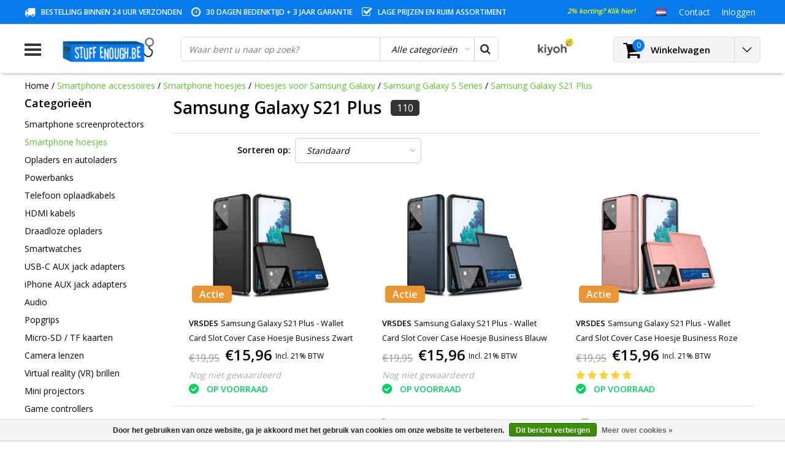

--- FILE ---
content_type: text/html;charset=utf-8
request_url: https://www.stuffenough.be/nl/smartphone-accessoires/smartphone-hoesjes/hoesjes-voor-samsung-galaxy/samsung-galaxy-s-series/samsung-galaxy-s21-plus/
body_size: 36934
content:
<!DOCTYPE html>
<html lang="nl">
  <head>
                                                                                                                                  
    
    <!-- Google Tag Manager -->
<script>(function(w,d,s,l,i){w[l]=w[l]||[];w[l].push({'gtm.start':
new Date().getTime(),event:'gtm.js'});var f=d.getElementsByTagName(s)[0],
j=d.createElement(s),dl=l!='dataLayer'?'&l='+l:'';j.async=true;j.src=
'https://www.googletagmanager.com/gtm.js?id='+i+dl;f.parentNode.insertBefore(j,f);
})(window,document,'script','dataLayer','GTM-5LHDD4V');</script>
<!-- End Google Tag Manager -->
    
    <meta charset="utf-8"/>
<!-- [START] 'blocks/head.rain' -->
<!--

  (c) 2008-2026 Lightspeed Netherlands B.V.
  http://www.lightspeedhq.com
  Generated: 28-01-2026 @ 11:33:03

-->
<link rel="canonical" href="https://www.stuffenough.be/nl/smartphone-accessoires/smartphone-hoesjes/hoesjes-voor-samsung-galaxy/samsung-galaxy-s-series/samsung-galaxy-s21-plus/"/>
<link rel="next" href="https://www.stuffenough.be/nl/smartphone-accessoires/smartphone-hoesjes/hoesjes-voor-samsung-galaxy/samsung-galaxy-s-series/samsung-galaxy-s21-plus/page2.html"/>
<link rel="alternate" href="https://www.stuffenough.be/nl/index.rss" type="application/rss+xml" title="Nieuwe producten"/>
<link href="https://cdn.webshopapp.com/assets/cookielaw.css?2025-02-20" rel="stylesheet" type="text/css"/>
<meta name="robots" content="noodp,noydir"/>
<meta name="google-site-verification" content="WOtda5QWMAbiom5Q0zGil8W7LaO2KDHGyAIAuWJ5WzY"/>
<meta name="google-site-verification" content="fdghhjoihugfgcfxgcvbniuyughv"/>
<meta property="og:url" content="https://www.stuffenough.be/nl/smartphone-accessoires/smartphone-hoesjes/hoesjes-voor-samsung-galaxy/samsung-galaxy-s-series/samsung-galaxy-s21-plus/?source=facebook"/>
<meta property="og:site_name" content="Stuff Enough.be"/>
<meta property="og:title" content="Samsung Galaxy S21 Plus"/>
<meta property="og:description" content="Uw smartphone zo goed als nieuw houden? Dat kan met onze hoesjes en cases!"/>
<script>
(function(w,d,s,l,i){w[l]=w[l]||[];w[l].push({'gtm.start':
new Date().getTime(),event:'gtm.js'});var f=d.getElementsByTagName(s)[0],
j=d.createElement(s),dl=l!='dataLayer'?'&l='+l:'';j.async=true;j.src=
'https://www.googletagmanager.com/gtm.js?id='+i+dl;f.parentNode.insertBefore(j,f);
})(window,document,'script','dataLayer','GTM-5LHDD4V');
</script>
<!--[if lt IE 9]>
<script src="https://cdn.webshopapp.com/assets/html5shiv.js?2025-02-20"></script>
<![endif]-->
<!-- [END] 'blocks/head.rain' -->
        <title>Samsung Galaxy S21 Plus | Stuff Enough.be</title>
    <meta name="description" content="Uw smartphone zo goed als nieuw houden? Dat kan met onze hoesjes en cases!" />
    <meta name="keywords" content="galaxy hoesje,galaxy hoesje kopen,galaxy case,galaxy case kopen,galaxy cover,galaxy cover kopen,galaxy s21 plus hoesje,galaxy s21 plus hoesje kopen,galaxy s21 plus case,galaxy s21 plus case kopen,galaxy s21 plus cover,galaxy s21 plus cover kopen,galaxy tr" />
    <meta http-equiv="X-UA-Compatible" content="IE=Edge">
    <meta name="viewport" content="width=device-width">
    <meta name="apple-mobile-web-app-capable" content="yes">
    <meta name="apple-mobile-web-app-status-bar-style" content="black">
    <meta property="fb:app_id" content="966242223397117"/>
    <link rel="shortcut icon" href="https://cdn.webshopapp.com/shops/87774/themes/124178/assets/favicon.ico?20251203143319" type="image/x-icon" />

<link href='//fonts.googleapis.com/css?family=Open%20Sans:400,300,600' rel='stylesheet' type='text/css'>

<link rel="stylesheet" type="text/css" href="https://cdn.webshopapp.com/shops/87774/themes/124178/assets/stylesheet.css?20260102144233" />
<link rel="stylesheet" type="text/css" href="https://cdn.webshopapp.com/shops/87774/themes/124178/assets/general.css?20260102144233" />
<link rel="stylesheet" type="text/css" href="https://cdn.webshopapp.com/shops/87774/themes/124178/assets/settings.css?20260102144233" />
<link rel="stylesheet" type="text/css" href="https://cdn.webshopapp.com/shops/87774/themes/124178/assets/custom.css?20260102144233" />

<link rel="stylesheet" href="https://cdn.webshopapp.com/shops/87774/themes/124178/assets/responsive.css?20260102144233" />
<script type="text/javascript">
  var template = 'pages/collection.rain';
  var searchUrl = "https://www.stuffenough.be/nl/search/";
  var searchBar = 'cat';
</script>        <script type="text/javascript" src="https://cdn.webshopapp.com/shops/87774/themes/124178/assets/jquery-3-1-1-min.js?20260102144233"></script>
    <meta name="google-site-verification" content="783FMW5WxhNZrTWKBAxUvy4fW0WP7F20hARbT12qwwY" />
    <script id="mcjs">!function(c,h,i,m,p){m=c.createElement(h),p=c.getElementsByTagName(h)[0],m.async=1,m.src=i,p.parentNode.insertBefore(m,p)}(document,"script","https://chimpstatic.com/mcjs-connected/js/users/da8dd307c1861b704ebe3ab06/a427a21c985ec1888af5d1c7b.js");</script>

    <!-- Global site tag (gtag.js) - Google AdWords: 947773332 -->
<script async src="https://www.googletagmanager.com/gtag/js?id=AW-947773332"></script>
<script>
  window.dataLayer = window.dataLayer || [];
  function gtag(){dataLayer.push(arguments);}
  gtag('js', new Date());

  gtag('config', 'AW-947773332');
</script>
  
    
    <!-- PRIJSAANPASSING BUNDELS + TOEVOEGING CATEGORIE -->
    <style>
      label {display:none;}
    </style>
    
  <script>
      $(document).ready(function(){
$(".nav .item:first-child .subnav .menu-row:nth-child(3)").append("<a href='https://www.stuffenough.be/nl/onderdelen-voor-samsung/'><b>Samsung onderdelen</b></a>");
$(".nav .item:nth-child(2) .subnav .menu-row:nth-child(3)").append("<a href='https://www.stuffenough.be/nl/onderdelen-voor-iphone/'><b>iPhone onderdelen</b></a>");
        $('label').each(function() {
    var text = $(this).text();
    $(this).text(text.replace('Met screenprotector (+ €2,95)', 'Met screenprotector (+ €4,95)')); 
          $(this).show();
});
        $('label').each(function() {
    var text = $(this).text();
    $(this).text(text.replace('Met transparant hoesje (+ €2,95)', 'Met transparant gel hoesje (+ €8,95)')); 
           $(this).show();
});
       
      $('label').each(function() {
    var text = $(this).text();
    $(this).text(text.replace('With screen protector (+ € 2.95)', 'With screen protector (+ € 4,95)')); 
           $(this).show();
});
       
    $('label').each(function() {
    var text = $(this).text();
    $(this).text(text.replace('With transparent case (+ € 2,95)', 'With transparent case (+ € 8,95)')); 
          $(this).show();
});
        $('label').each(function() {
    var text = $(this).text();
    $(this).text(text.replace('With wireless keyboard (+ € 12, -)', 'With wireless keyboard (+ € 14,99)')); 
          $(this).show();
});
        });
</script>
    <!-- END PRIJSAANPASSING BUNDELS -->
    
    
    <!-- FIX VOOR VRAAGTEKENS NAAR CHECKMARKS -->
    <script>
      $(document).ready(function(){
    $(".scherm-voorwaarden:contains('?')").html(function(index,html){
return html.replace('?','✓');
});
        $(".scherm-voorwaarden:contains('?')").html(function(index,html){
return html.replace('?','✓');
});
        $(".scherm-voorwaarden:contains('?')").html(function(index,html){
return html.replace('?','✓');
});
        $(".scherm-voorwaarden:contains('?')").html(function(index,html){
return html.replace('?','✓');
});
        $(".scherm-voorwaarden:contains('?')").html(function(index,html){
return html.replace('?','✓');
});
        $(".scherm-voorwaarden:contains('Å“€œ')").html(function(index,html){
return html.replace('Å“€œ','✓');
});
        $(".scherm-voorwaarden:contains('Å“€œ')").html(function(index,html){
return html.replace('Å“€œ','✓');
});
        $(".scherm-voorwaarden:contains('Å“€œ')").html(function(index,html){
return html.replace('Å“€œ','✓');
});
        $(".scherm-voorwaarden:contains('Å“€œ')").html(function(index,html){
return html.replace('Å“€œ','✓');
});
        $(".scherm-voorwaarden:contains('Å“€œ')").html(function(index,html){
return html.replace('Å“€œ','✓');
});
        $(".scherm-voorwaarden:contains('œ“')").html(function(index,html){
return html.replace('œ“','✓');
});
        $(".scherm-voorwaarden:contains('œ“')").html(function(index,html){
return html.replace('œ“','✓');
});
        $(".scherm-voorwaarden:contains('œ“')").html(function(index,html){
return html.replace('œ“','✓');
});
        $(".scherm-voorwaarden:contains('œ“')").html(function(index,html){
return html.replace('œ“','✓');
});    
            $(".screen.conditions:contains('?')").html(function(index,html){
return html.replace('?','✓');
});
        $(".screen.conditions:contains('?')").html(function(index,html){
return html.replace('?','✓');
});
        $(".screen.conditions:contains('?')").html(function(index,html){
return html.replace('?','✓');
});
        $(".screen.conditions:contains('?')").html(function(index,html){
return html.replace('?','✓');
});
        $(".screen.conditions:contains('?')").html(function(index,html){
return html.replace('?','✓');
});
        
        });
    </script>
  

  </head> 
  
  <body class="body osx webkit">
<!-- Verlof banner
    <div style="background:orange;width:100%;padding:15px;text-align:center;color: #fff;">
    OPGELET: Vanaf 19/07 t.e.m. 26/07 zijn wij met jaarlijks verlof, er zullen in deze periode geen bestellingen verzonden worden.
    </div> -->
    
<!-- Google Tag Manager (noscript) -->
<noscript><iframe src="https://www.googletagmanager.com/ns.html?id=GTM-5LHDD4V"
height="0" width="0" style="display:none;visibility:hidden"></iframe></noscript>
<!-- End Google Tag Manager (noscript) -->

    
        <div id="wrapper" class="wrapper">  
            <div id="resMenu">
  
  <div class="menu-text">
    <strong>Menu</strong>
  </div>
  
  <div id="resNavCloser">
    <span class="pe-7s-close"></span>
  </div>
  
  <div class="clear"></div>
  
  <div id="resNav">
    <div class="search-mobile-bar"></div>
    <ul>
            <li class="item">
        <a href="https://www.stuffenough.be/nl/smartphone-hoesjes/" title="Smartphone hoesjes">Smartphone hoesjes</a>
                <span class="pe-7s-angle-down"></span>
        <ul>
                    <li class="item">
            <a href="https://www.stuffenough.be/nl/smartphone-hoesjes/hoesjes-voor-iphone/" title="Hoesjes voor iPhone">Hoesjes voor iPhone</a>
                        <span class="pe-7s-angle-down"></span>
            <ul>
                            <li class="item">
                <a href="https://www.stuffenough.be/nl/smartphone-hoesjes/hoesjes-voor-iphone/iphone-air/" title="iPhone Air">iPhone Air</a>
              </li>
                            <li class="item">
                <a href="https://www.stuffenough.be/nl/smartphone-hoesjes/hoesjes-voor-iphone/iphone-17-pro-max/" title="iPhone 17 Pro Max">iPhone 17 Pro Max</a>
              </li>
                            <li class="item">
                <a href="https://www.stuffenough.be/nl/smartphone-hoesjes/hoesjes-voor-iphone/iphone-17-pro/" title="iPhone 17 Pro">iPhone 17 Pro</a>
              </li>
                            <li class="item">
                <a href="https://www.stuffenough.be/nl/smartphone-hoesjes/hoesjes-voor-iphone/iphone-17/" title="iPhone 17">iPhone 17</a>
              </li>
                            <li class="item">
                <a href="https://www.stuffenough.be/nl/smartphone-hoesjes/hoesjes-voor-iphone/iphone-16e/" title="iPhone 16e">iPhone 16e</a>
              </li>
                            <li class="item">
                <a href="https://www.stuffenough.be/nl/smartphone-hoesjes/hoesjes-voor-iphone/iphone-16-pro-max/" title="iPhone 16 Pro Max">iPhone 16 Pro Max</a>
              </li>
                            <li class="item">
                <a href="https://www.stuffenough.be/nl/smartphone-hoesjes/hoesjes-voor-iphone/iphone-16-pro/" title="iPhone 16 Pro">iPhone 16 Pro</a>
              </li>
                            <li class="item">
                <a href="https://www.stuffenough.be/nl/smartphone-hoesjes/hoesjes-voor-iphone/iphone-16-plus/" title="iPhone 16 Plus">iPhone 16 Plus</a>
              </li>
                            <li class="item">
                <a href="https://www.stuffenough.be/nl/smartphone-hoesjes/hoesjes-voor-iphone/iphone-16/" title="iPhone 16">iPhone 16</a>
              </li>
                            <li class="item">
                <a href="https://www.stuffenough.be/nl/smartphone-hoesjes/hoesjes-voor-iphone/iphone-15-pro-max/" title="iPhone 15 Pro Max">iPhone 15 Pro Max</a>
              </li>
                            <li class="item">
                <a href="https://www.stuffenough.be/nl/smartphone-hoesjes/hoesjes-voor-iphone/iphone-15-pro/" title="iPhone 15 Pro">iPhone 15 Pro</a>
              </li>
                            <li class="item">
                <a href="https://www.stuffenough.be/nl/smartphone-hoesjes/hoesjes-voor-iphone/iphone-15-plus/" title="iPhone 15 Plus">iPhone 15 Plus</a>
              </li>
                            <li class="item">
                <a href="https://www.stuffenough.be/nl/smartphone-hoesjes/hoesjes-voor-iphone/iphone-15/" title="iPhone 15">iPhone 15</a>
              </li>
                            <li class="item">
                <a href="https://www.stuffenough.be/nl/smartphone-hoesjes/hoesjes-voor-iphone/iphone-14-pro-max/" title="iPhone 14 Pro Max">iPhone 14 Pro Max</a>
              </li>
                            <li class="item">
                <a href="https://www.stuffenough.be/nl/smartphone-hoesjes/hoesjes-voor-iphone/iphone-14-pro/" title="iPhone 14 Pro">iPhone 14 Pro</a>
              </li>
                            <li class="item">
                <a href="https://www.stuffenough.be/nl/smartphone-hoesjes/hoesjes-voor-iphone/iphone-14-plus/" title="iPhone 14 Plus">iPhone 14 Plus</a>
              </li>
                            <li class="item">
                <a href="https://www.stuffenough.be/nl/smartphone-hoesjes/hoesjes-voor-iphone/iphone-14/" title="iPhone 14">iPhone 14</a>
              </li>
                            <li class="item">
                <a href="https://www.stuffenough.be/nl/smartphone-hoesjes/hoesjes-voor-iphone/iphone-13-mini/" title="iPhone 13 Mini">iPhone 13 Mini</a>
              </li>
                            <li class="item">
                <a href="https://www.stuffenough.be/nl/smartphone-hoesjes/hoesjes-voor-iphone/iphone-13-pro-max/" title="iPhone 13 Pro Max">iPhone 13 Pro Max</a>
              </li>
                            <li class="item">
                <a href="https://www.stuffenough.be/nl/smartphone-hoesjes/hoesjes-voor-iphone/iphone-13-pro/" title="iPhone 13 Pro">iPhone 13 Pro</a>
              </li>
                            <li class="item">
                <a href="https://www.stuffenough.be/nl/smartphone-hoesjes/hoesjes-voor-iphone/iphone-13/" title="iPhone 13">iPhone 13</a>
              </li>
                            <li class="item">
                <a href="https://www.stuffenough.be/nl/smartphone-hoesjes/hoesjes-voor-iphone/iphone-12-mini/" title="iPhone 12 Mini">iPhone 12 Mini</a>
              </li>
                            <li class="item">
                <a href="https://www.stuffenough.be/nl/smartphone-hoesjes/hoesjes-voor-iphone/iphone-12-pro-max/" title="iPhone 12 Pro Max">iPhone 12 Pro Max</a>
              </li>
                            <li class="item">
                <a href="https://www.stuffenough.be/nl/smartphone-hoesjes/hoesjes-voor-iphone/iphone-12-pro/" title="iPhone 12 Pro">iPhone 12 Pro</a>
              </li>
                            <li class="item">
                <a href="https://www.stuffenough.be/nl/smartphone-hoesjes/hoesjes-voor-iphone/iphone-12/" title="iPhone 12">iPhone 12</a>
              </li>
                            <li class="item">
                <a href="https://www.stuffenough.be/nl/smartphone-hoesjes/hoesjes-voor-iphone/iphone-se-2022/" title="iPhone SE (2022)">iPhone SE (2022)</a>
              </li>
                            <li class="item">
                <a href="https://www.stuffenough.be/nl/smartphone-hoesjes/hoesjes-voor-iphone/iphone-se-2020/" title="iPhone SE (2020)">iPhone SE (2020)</a>
              </li>
                            <li class="item">
                <a href="https://www.stuffenough.be/nl/smartphone-hoesjes/hoesjes-voor-iphone/iphone-11-pro-max/" title="iPhone 11 Pro Max">iPhone 11 Pro Max</a>
              </li>
                            <li class="item">
                <a href="https://www.stuffenough.be/nl/smartphone-hoesjes/hoesjes-voor-iphone/iphone-11-pro/" title="iPhone 11 Pro">iPhone 11 Pro</a>
              </li>
                            <li class="item">
                <a href="https://www.stuffenough.be/nl/smartphone-hoesjes/hoesjes-voor-iphone/iphone-11/" title="iPhone 11">iPhone 11</a>
              </li>
                            <li class="item">
                <a href="https://www.stuffenough.be/nl/smartphone-hoesjes/hoesjes-voor-iphone/iphone-xr/" title="iPhone XR">iPhone XR</a>
              </li>
                            <li class="item">
                <a href="https://www.stuffenough.be/nl/smartphone-hoesjes/hoesjes-voor-iphone/iphone-xs-max/" title="iPhone XS Max">iPhone XS Max</a>
              </li>
                            <li class="item">
                <a href="https://www.stuffenough.be/nl/smartphone-hoesjes/hoesjes-voor-iphone/iphone-xs/" title="iPhone XS">iPhone XS</a>
              </li>
                            <li class="item">
                <a href="https://www.stuffenough.be/nl/smartphone-hoesjes/hoesjes-voor-iphone/iphone-x/" title="iPhone X">iPhone X</a>
              </li>
                            <li class="item">
                <a href="https://www.stuffenough.be/nl/smartphone-hoesjes/hoesjes-voor-iphone/iphone-8-plus/" title="iPhone 8 Plus">iPhone 8 Plus</a>
              </li>
                            <li class="item">
                <a href="https://www.stuffenough.be/nl/smartphone-hoesjes/hoesjes-voor-iphone/iphone-8/" title="iPhone 8">iPhone 8</a>
              </li>
                            <li class="item">
                <a href="https://www.stuffenough.be/nl/smartphone-hoesjes/hoesjes-voor-iphone/iphone-7-plus/" title="iPhone 7 Plus">iPhone 7 Plus</a>
              </li>
                            <li class="item">
                <a href="https://www.stuffenough.be/nl/smartphone-hoesjes/hoesjes-voor-iphone/iphone-7/" title="iPhone 7">iPhone 7</a>
              </li>
                            <li class="item">
                <a href="https://www.stuffenough.be/nl/smartphone-hoesjes/hoesjes-voor-iphone/iphone-6s-plus/" title="iPhone 6S Plus">iPhone 6S Plus</a>
              </li>
                            <li class="item">
                <a href="https://www.stuffenough.be/nl/smartphone-hoesjes/hoesjes-voor-iphone/iphone-6s/" title="iPhone 6S">iPhone 6S</a>
              </li>
                            <li class="item">
                <a href="https://www.stuffenough.be/nl/smartphone-hoesjes/hoesjes-voor-iphone/iphone-6-plus/" title="iPhone 6 Plus">iPhone 6 Plus</a>
              </li>
                            <li class="item">
                <a href="https://www.stuffenough.be/nl/smartphone-hoesjes/hoesjes-voor-iphone/iphone-6/" title="iPhone 6">iPhone 6</a>
              </li>
                            <li class="item">
                <a href="https://www.stuffenough.be/nl/smartphone-hoesjes/hoesjes-voor-iphone/iphone-se-2016/" title="iPhone SE (2016)">iPhone SE (2016)</a>
              </li>
                            <li class="item">
                <a href="https://www.stuffenough.be/nl/smartphone-hoesjes/hoesjes-voor-iphone/iphone-5c/" title="iPhone 5C">iPhone 5C</a>
              </li>
                            <li class="item">
                <a href="https://www.stuffenough.be/nl/smartphone-hoesjes/hoesjes-voor-iphone/iphone-5s/" title="iPhone 5S">iPhone 5S</a>
              </li>
                            <li class="item">
                <a href="https://www.stuffenough.be/nl/smartphone-hoesjes/hoesjes-voor-iphone/iphone-5/" title="iPhone 5">iPhone 5</a>
              </li>
                            <li class="item">
                <a href="https://www.stuffenough.be/nl/smartphone-hoesjes/hoesjes-voor-iphone/iphone-4s/" title="iPhone 4S">iPhone 4S</a>
              </li>
                            <li class="item">
                <a href="https://www.stuffenough.be/nl/smartphone-hoesjes/hoesjes-voor-iphone/iphone-4/" title="iPhone 4">iPhone 4</a>
              </li>
                          </ul>
                      </li>
                    <li class="item">
            <a href="https://www.stuffenough.be/nl/smartphone-hoesjes/hoesjes-voor-samsung-galaxy/" title="Hoesjes voor Samsung Galaxy">Hoesjes voor Samsung Galaxy</a>
                        <span class="pe-7s-angle-down"></span>
            <ul>
                            <li class="item">
                <a href="https://www.stuffenough.be/nl/smartphone-hoesjes/hoesjes-voor-samsung-galaxy/samsung-galaxy-s-series/" title="Samsung Galaxy S Series">Samsung Galaxy S Series</a>
              </li>
                            <li class="item">
                <a href="https://www.stuffenough.be/nl/smartphone-hoesjes/hoesjes-voor-samsung-galaxy/samsung-galaxy-a-series/" title="Samsung Galaxy A Series">Samsung Galaxy A Series</a>
              </li>
                            <li class="item">
                <a href="https://www.stuffenough.be/nl/smartphone-hoesjes/hoesjes-voor-samsung-galaxy/samsung-galaxy-j-series/" title="Samsung Galaxy J Series">Samsung Galaxy J Series</a>
              </li>
                            <li class="item">
                <a href="https://www.stuffenough.be/nl/smartphone-hoesjes/hoesjes-voor-samsung-galaxy/samsung-galaxy-note-series/" title="Samsung Galaxy Note Series">Samsung Galaxy Note Series</a>
              </li>
                            <li class="item">
                <a href="https://www.stuffenough.be/nl/smartphone-hoesjes/hoesjes-voor-samsung-galaxy/samsung-galaxy-m-series/" title=" Samsung Galaxy M Series"> Samsung Galaxy M Series</a>
              </li>
                            <li class="item">
                <a href="https://www.stuffenough.be/nl/smartphone-hoesjes/hoesjes-voor-samsung-galaxy/samsung-galaxy-f-series/" title="Samsung Galaxy F Series">Samsung Galaxy F Series</a>
              </li>
                          </ul>
                      </li>
                    <li class="item">
            <a href="https://www.stuffenough.be/nl/smartphone-hoesjes/hoesjes-voor-huawei/" title="Hoesjes voor Huawei">Hoesjes voor Huawei</a>
                        <span class="pe-7s-angle-down"></span>
            <ul>
                            <li class="item">
                <a href="https://www.stuffenough.be/nl/smartphone-hoesjes/hoesjes-voor-huawei/huawei-honor-20-pro/" title="Huawei Honor 20 Pro">Huawei Honor 20 Pro</a>
              </li>
                            <li class="item">
                <a href="https://www.stuffenough.be/nl/smartphone-hoesjes/hoesjes-voor-huawei/huawei-honor-20-lite/" title="Huawei Honor 20 Lite">Huawei Honor 20 Lite</a>
              </li>
                            <li class="item">
                <a href="https://www.stuffenough.be/nl/smartphone-hoesjes/hoesjes-voor-huawei/huawei-honor-20/" title="Huawei Honor 20">Huawei Honor 20</a>
              </li>
                            <li class="item">
                <a href="https://www.stuffenough.be/nl/smartphone-hoesjes/hoesjes-voor-huawei/huawei-honor-10-lite/" title="Huawei Honor 10 Lite">Huawei Honor 10 Lite</a>
              </li>
                            <li class="item">
                <a href="https://www.stuffenough.be/nl/smartphone-hoesjes/hoesjes-voor-huawei/huawei-honor-10i/" title="Huawei Honor 10i">Huawei Honor 10i</a>
              </li>
                            <li class="item">
                <a href="https://www.stuffenough.be/nl/smartphone-hoesjes/hoesjes-voor-huawei/huawei-honor-10/" title="Huawei Honor 10">Huawei Honor 10</a>
              </li>
                            <li class="item">
                <a href="https://www.stuffenough.be/nl/smartphone-hoesjes/hoesjes-voor-huawei/huawei-honor-9x-pro/" title="Huawei Honor 9X Pro">Huawei Honor 9X Pro</a>
              </li>
                            <li class="item">
                <a href="https://www.stuffenough.be/nl/smartphone-hoesjes/hoesjes-voor-huawei/huawei-honor-9x/" title="Huawei Honor 9X">Huawei Honor 9X</a>
              </li>
                            <li class="item">
                <a href="https://www.stuffenough.be/nl/smartphone-hoesjes/hoesjes-voor-huawei/huawei-honor-9-lite/" title="Huawei Honor 9 Lite">Huawei Honor 9 Lite</a>
              </li>
                            <li class="item">
                <a href="https://www.stuffenough.be/nl/smartphone-hoesjes/hoesjes-voor-huawei/huawei-honor-8x/" title="Huawei Honor 8X">Huawei Honor 8X</a>
              </li>
                            <li class="item">
                <a href="https://www.stuffenough.be/nl/smartphone-hoesjes/hoesjes-voor-huawei/huawei-honor-8a/" title="Huawei Honor 8A">Huawei Honor 8A</a>
              </li>
                            <li class="item">
                <a href="https://www.stuffenough.be/nl/smartphone-hoesjes/hoesjes-voor-huawei/huawei-honor-7a/" title="Huawei Honor 7A">Huawei Honor 7A</a>
              </li>
                            <li class="item">
                <a href="https://www.stuffenough.be/nl/smartphone-hoesjes/hoesjes-voor-huawei/huawei-y9/" title="Huawei Y9">Huawei Y9</a>
              </li>
                            <li class="item">
                <a href="https://www.stuffenough.be/nl/smartphone-hoesjes/hoesjes-voor-huawei/huawei-y7-pro/" title="Huawei Y7 Pro">Huawei Y7 Pro</a>
              </li>
                            <li class="item">
                <a href="https://www.stuffenough.be/nl/smartphone-hoesjes/hoesjes-voor-huawei/huawei-y7/" title="Huawei Y7">Huawei Y7</a>
              </li>
                            <li class="item">
                <a href="https://www.stuffenough.be/nl/smartphone-hoesjes/hoesjes-voor-huawei/huawei-y6-pro/" title="Huawei Y6 Pro">Huawei Y6 Pro</a>
              </li>
                            <li class="item">
                <a href="https://www.stuffenough.be/nl/smartphone-hoesjes/hoesjes-voor-huawei/huawei-y6/" title="Huawei Y6">Huawei Y6</a>
              </li>
                            <li class="item">
                <a href="https://www.stuffenough.be/nl/smartphone-hoesjes/hoesjes-voor-huawei/huawei-y5/" title="Huawei Y5 ">Huawei Y5 </a>
              </li>
                            <li class="item">
                <a href="https://www.stuffenough.be/nl/smartphone-hoesjes/hoesjes-voor-huawei/huawei-p-smart/" title="Huawei P Smart ">Huawei P Smart </a>
              </li>
                            <li class="item">
                <a href="https://www.stuffenough.be/nl/smartphone-hoesjes/hoesjes-voor-huawei/huawei-mate-30-pro/" title="Huawei Mate 30 Pro">Huawei Mate 30 Pro</a>
              </li>
                            <li class="item">
                <a href="https://www.stuffenough.be/nl/smartphone-hoesjes/hoesjes-voor-huawei/huawei-mate-30/" title="Huawei Mate 30">Huawei Mate 30</a>
              </li>
                            <li class="item">
                <a href="https://www.stuffenough.be/nl/smartphone-hoesjes/hoesjes-voor-huawei/huawei-mate-20-x/" title="Huawei Mate 20 X">Huawei Mate 20 X</a>
              </li>
                            <li class="item">
                <a href="https://www.stuffenough.be/nl/smartphone-hoesjes/hoesjes-voor-huawei/huawei-mate-20-pro/" title="Huawei Mate 20 Pro">Huawei Mate 20 Pro</a>
              </li>
                            <li class="item">
                <a href="https://www.stuffenough.be/nl/smartphone-hoesjes/hoesjes-voor-huawei/huawei-mate-20-lite/" title="Huawei Mate 20 Lite">Huawei Mate 20 Lite</a>
              </li>
                            <li class="item">
                <a href="https://www.stuffenough.be/nl/smartphone-hoesjes/hoesjes-voor-huawei/huawei-mate-20/" title="Huawei Mate 20">Huawei Mate 20</a>
              </li>
                            <li class="item">
                <a href="https://www.stuffenough.be/nl/smartphone-hoesjes/hoesjes-voor-huawei/huawei-mate-10-lite/" title="Huawei Mate 10 Lite">Huawei Mate 10 Lite</a>
              </li>
                            <li class="item">
                <a href="https://www.stuffenough.be/nl/smartphone-hoesjes/hoesjes-voor-huawei/huawei-p40-pro/" title="Huawei P40 Pro">Huawei P40 Pro</a>
              </li>
                            <li class="item">
                <a href="https://www.stuffenough.be/nl/smartphone-hoesjes/hoesjes-voor-huawei/huawei-p40-lite/" title="Huawei P40 Lite">Huawei P40 Lite</a>
              </li>
                            <li class="item">
                <a href="https://www.stuffenough.be/nl/smartphone-hoesjes/hoesjes-voor-huawei/huawei-p40/" title="Huawei P40">Huawei P40</a>
              </li>
                            <li class="item">
                <a href="https://www.stuffenough.be/nl/smartphone-hoesjes/hoesjes-voor-huawei/huawei-p30-pro/" title="Huawei P30 Pro">Huawei P30 Pro</a>
              </li>
                            <li class="item">
                <a href="https://www.stuffenough.be/nl/smartphone-hoesjes/hoesjes-voor-huawei/huawei-p30-lite/" title="Huawei P30 Lite">Huawei P30 Lite</a>
              </li>
                            <li class="item">
                <a href="https://www.stuffenough.be/nl/smartphone-hoesjes/hoesjes-voor-huawei/huawei-p30/" title="Huawei P30">Huawei P30</a>
              </li>
                            <li class="item">
                <a href="https://www.stuffenough.be/nl/smartphone-hoesjes/hoesjes-voor-huawei/huawei-p20-pro/" title="Huawei P20 Pro">Huawei P20 Pro</a>
              </li>
                            <li class="item">
                <a href="https://www.stuffenough.be/nl/smartphone-hoesjes/hoesjes-voor-huawei/huawei-p20-lite/" title="Huawei P20 Lite">Huawei P20 Lite</a>
              </li>
                            <li class="item">
                <a href="https://www.stuffenough.be/nl/smartphone-hoesjes/hoesjes-voor-huawei/huawei-p20/" title="Huawei P20">Huawei P20</a>
              </li>
                            <li class="item">
                <a href="https://www.stuffenough.be/nl/smartphone-hoesjes/hoesjes-voor-huawei/huawei-p10-plus/" title="Huawei P10 Plus">Huawei P10 Plus</a>
              </li>
                            <li class="item">
                <a href="https://www.stuffenough.be/nl/smartphone-hoesjes/hoesjes-voor-huawei/huawei-p10-lite/" title="Huawei P10 Lite">Huawei P10 Lite</a>
              </li>
                            <li class="item">
                <a href="https://www.stuffenough.be/nl/smartphone-hoesjes/hoesjes-voor-huawei/huawei-p10/" title="Huawei P10">Huawei P10</a>
              </li>
                            <li class="item">
                <a href="https://www.stuffenough.be/nl/smartphone-hoesjes/hoesjes-voor-huawei/huawei-p9-lite/" title="Huawei P9 Lite">Huawei P9 Lite</a>
              </li>
                            <li class="item">
                <a href="https://www.stuffenough.be/nl/smartphone-hoesjes/hoesjes-voor-huawei/huawei-p9/" title="Huawei P9">Huawei P9</a>
              </li>
                            <li class="item">
                <a href="https://www.stuffenough.be/nl/smartphone-hoesjes/hoesjes-voor-huawei/huawei-p8-lite/" title="Huawei P8 Lite">Huawei P8 Lite</a>
              </li>
                            <li class="item">
                <a href="https://www.stuffenough.be/nl/smartphone-hoesjes/hoesjes-voor-huawei/huawei-p8/" title="Huawei P8">Huawei P8</a>
              </li>
                          </ul>
                      </li>
                    <li class="item">
            <a href="https://www.stuffenough.be/nl/smartphone-hoesjes/hoesjes-voor-xiaomi/" title="Hoesjes voor Xiaomi">Hoesjes voor Xiaomi</a>
                        <span class="pe-7s-angle-down"></span>
            <ul>
                            <li class="item">
                <a href="https://www.stuffenough.be/nl/smartphone-hoesjes/hoesjes-voor-xiaomi/xiaomi-poco-f5-pro/" title="Xiaomi Poco F5 Pro">Xiaomi Poco F5 Pro</a>
              </li>
                            <li class="item">
                <a href="https://www.stuffenough.be/nl/smartphone-hoesjes/hoesjes-voor-xiaomi/xiaomi-poco-f5/" title="Xiaomi Poco F5">Xiaomi Poco F5</a>
              </li>
                            <li class="item">
                <a href="https://www.stuffenough.be/nl/smartphone-hoesjes/hoesjes-voor-xiaomi/xiaomi-13-pro/" title="Xiaomi 13 Pro">Xiaomi 13 Pro</a>
              </li>
                            <li class="item">
                <a href="https://www.stuffenough.be/nl/smartphone-hoesjes/hoesjes-voor-xiaomi/xiaomi-13/" title="Xiaomi 13">Xiaomi 13</a>
              </li>
                            <li class="item">
                <a href="https://www.stuffenough.be/nl/smartphone-hoesjes/hoesjes-voor-xiaomi/xiaomi-12t-pro/" title="Xiaomi 12T Pro">Xiaomi 12T Pro</a>
              </li>
                            <li class="item">
                <a href="https://www.stuffenough.be/nl/smartphone-hoesjes/hoesjes-voor-xiaomi/xiaomi-12t/" title="Xiaomi 12T">Xiaomi 12T</a>
              </li>
                            <li class="item">
                <a href="https://www.stuffenough.be/nl/smartphone-hoesjes/hoesjes-voor-xiaomi/xiaomi-12s-ultra/" title="Xiaomi 12S Ultra">Xiaomi 12S Ultra</a>
              </li>
                            <li class="item">
                <a href="https://www.stuffenough.be/nl/smartphone-hoesjes/hoesjes-voor-xiaomi/xiaomi-12s-pro/" title="Xiaomi 12S Pro">Xiaomi 12S Pro</a>
              </li>
                            <li class="item">
                <a href="https://www.stuffenough.be/nl/smartphone-hoesjes/hoesjes-voor-xiaomi/xiaomi-12s/" title="Xiaomi 12S">Xiaomi 12S</a>
              </li>
                            <li class="item">
                <a href="https://www.stuffenough.be/nl/smartphone-hoesjes/hoesjes-voor-xiaomi/xiaomi-12x/" title="Xiaomi 12X">Xiaomi 12X</a>
              </li>
                            <li class="item">
                <a href="https://www.stuffenough.be/nl/smartphone-hoesjes/hoesjes-voor-xiaomi/xiaomi-12-pro-5g/" title="Xiaomi 12 Pro (5G)">Xiaomi 12 Pro (5G)</a>
              </li>
                            <li class="item">
                <a href="https://www.stuffenough.be/nl/smartphone-hoesjes/hoesjes-voor-xiaomi/xiaomi-mi-12-lite/" title="Xiaomi Mi 12 Lite">Xiaomi Mi 12 Lite</a>
              </li>
                            <li class="item">
                <a href="https://www.stuffenough.be/nl/smartphone-hoesjes/hoesjes-voor-xiaomi/xiaomi-12/" title="Xiaomi 12">Xiaomi 12</a>
              </li>
                            <li class="item">
                <a href="https://www.stuffenough.be/nl/smartphone-hoesjes/hoesjes-voor-xiaomi/xiaomi-redmi-10-prime/" title="Xiaomi Redmi 10 Prime">Xiaomi Redmi 10 Prime</a>
              </li>
                            <li class="item">
                <a href="https://www.stuffenough.be/nl/smartphone-hoesjes/hoesjes-voor-xiaomi/xiaomi-redmi-10/" title="Xiaomi Redmi 10">Xiaomi Redmi 10</a>
              </li>
                            <li class="item">
                <a href="https://www.stuffenough.be/nl/smartphone-hoesjes/hoesjes-voor-xiaomi/xiaomi-mi-10-ultra/" title="Xiaomi Mi 10 Ultra">Xiaomi Mi 10 Ultra</a>
              </li>
                            <li class="item">
                <a href="https://www.stuffenough.be/nl/smartphone-hoesjes/hoesjes-voor-xiaomi/xiaomi-mi-11-ultra/" title="Xiaomi Mi 11 Ultra">Xiaomi Mi 11 Ultra</a>
              </li>
                            <li class="item">
                <a href="https://www.stuffenough.be/nl/smartphone-hoesjes/hoesjes-voor-xiaomi/xiaomi-mi-11-pro/" title="Xiaomi Mi 11 Pro">Xiaomi Mi 11 Pro</a>
              </li>
                            <li class="item">
                <a href="https://www.stuffenough.be/nl/smartphone-hoesjes/hoesjes-voor-xiaomi/xiaomi-mi-11-lite/" title="Xiaomi Mi 11 Lite">Xiaomi Mi 11 Lite</a>
              </li>
                            <li class="item">
                <a href="https://www.stuffenough.be/nl/smartphone-hoesjes/hoesjes-voor-xiaomi/xiaomi-redmi-k40-pro/" title="Xiaomi Redmi K40 Pro">Xiaomi Redmi K40 Pro</a>
              </li>
                            <li class="item">
                <a href="https://www.stuffenough.be/nl/smartphone-hoesjes/hoesjes-voor-xiaomi/xiaomi-redmi-k40/" title="Xiaomi Redmi K40">Xiaomi Redmi K40</a>
              </li>
                            <li class="item">
                <a href="https://www.stuffenough.be/nl/smartphone-hoesjes/hoesjes-voor-xiaomi/xiaomi-poco-m6-pro/" title="Xiaomi Poco M6 Pro">Xiaomi Poco M6 Pro</a>
              </li>
                            <li class="item">
                <a href="https://www.stuffenough.be/nl/smartphone-hoesjes/hoesjes-voor-xiaomi/xiaomi-poco-m5s/" title="Xiaomi Poco M5s">Xiaomi Poco M5s</a>
              </li>
                            <li class="item">
                <a href="https://www.stuffenough.be/nl/smartphone-hoesjes/hoesjes-voor-xiaomi/xiaomi-poco-m5/" title="Xiaomi Poco M5">Xiaomi Poco M5</a>
              </li>
                            <li class="item">
                <a href="https://www.stuffenough.be/nl/smartphone-hoesjes/hoesjes-voor-xiaomi/xiaomi-poco-m4-pro/" title="Xiaomi Poco M4 Pro">Xiaomi Poco M4 Pro</a>
              </li>
                            <li class="item">
                <a href="https://www.stuffenough.be/nl/smartphone-hoesjes/hoesjes-voor-xiaomi/xiaomi-poco-m4-5g/" title="Xiaomi Poco M4 (5G)">Xiaomi Poco M4 (5G)</a>
              </li>
                            <li class="item">
                <a href="https://www.stuffenough.be/nl/smartphone-hoesjes/hoesjes-voor-xiaomi/xiaomi-poco-m3-pro/" title="Xiaomi Poco M3 Pro">Xiaomi Poco M3 Pro</a>
              </li>
                            <li class="item">
                <a href="https://www.stuffenough.be/nl/smartphone-hoesjes/hoesjes-voor-xiaomi/xiaomi-poco-m3/" title="Xiaomi Poco M3">Xiaomi Poco M3</a>
              </li>
                            <li class="item">
                <a href="https://www.stuffenough.be/nl/smartphone-hoesjes/hoesjes-voor-xiaomi/xiaomi-poco-f3/" title="Xiaomi Poco F3">Xiaomi Poco F3</a>
              </li>
                            <li class="item">
                <a href="https://www.stuffenough.be/nl/smartphone-hoesjes/hoesjes-voor-xiaomi/xiaomi-poco-x4-gt-5g/" title="Xiaomi Poco X4 GT (5G)">Xiaomi Poco X4 GT (5G)</a>
              </li>
                            <li class="item">
                <a href="https://www.stuffenough.be/nl/smartphone-hoesjes/hoesjes-voor-xiaomi/xiaomi-poco-x5-pro/" title="Xiaomi Poco X5 Pro">Xiaomi Poco X5 Pro</a>
              </li>
                            <li class="item">
                <a href="https://www.stuffenough.be/nl/smartphone-hoesjes/hoesjes-voor-xiaomi/xiaomi-poco-x5/" title="Xiaomi Poco X5">Xiaomi Poco X5</a>
              </li>
                            <li class="item">
                <a href="https://www.stuffenough.be/nl/smartphone-hoesjes/hoesjes-voor-xiaomi/xiaomi-poco-x4-pro-5g/" title="Xiaomi Poco X4 Pro 5G">Xiaomi Poco X4 Pro 5G</a>
              </li>
                            <li class="item">
                <a href="https://www.stuffenough.be/nl/smartphone-hoesjes/hoesjes-voor-xiaomi/xiaomi-poco-x4-pro/" title="Xiaomi Poco X4 Pro">Xiaomi Poco X4 Pro</a>
              </li>
                            <li class="item">
                <a href="https://www.stuffenough.be/nl/smartphone-hoesjes/hoesjes-voor-xiaomi/xiaomi-poco-x4-nfc-5g/" title="Xiaomi Poco X4 NFC (5G)">Xiaomi Poco X4 NFC (5G)</a>
              </li>
                            <li class="item">
                <a href="https://www.stuffenough.be/nl/smartphone-hoesjes/hoesjes-voor-xiaomi/xiaomi-poco-x3-pro/" title="Xiaomi Poco X3 Pro">Xiaomi Poco X3 Pro</a>
              </li>
                            <li class="item">
                <a href="https://www.stuffenough.be/nl/smartphone-hoesjes/hoesjes-voor-xiaomi/xiaomi-poco-x3-nfc/" title="Xiaomi Poco X3 NFC">Xiaomi Poco X3 NFC</a>
              </li>
                            <li class="item">
                <a href="https://www.stuffenough.be/nl/smartphone-hoesjes/hoesjes-voor-xiaomi/xiaomi-poco-x3/" title="Xiaomi Poco X3">Xiaomi Poco X3</a>
              </li>
                            <li class="item">
                <a href="https://www.stuffenough.be/nl/smartphone-hoesjes/hoesjes-voor-xiaomi/xiaomi-mi-11i/" title="Xiaomi Mi 11i">Xiaomi Mi 11i</a>
              </li>
                            <li class="item">
                <a href="https://www.stuffenough.be/nl/smartphone-hoesjes/hoesjes-voor-xiaomi/xiaomi-mi-11t-pro/" title="Xiaomi Mi 11T Pro">Xiaomi Mi 11T Pro</a>
              </li>
                            <li class="item">
                <a href="https://www.stuffenough.be/nl/smartphone-hoesjes/hoesjes-voor-xiaomi/xiaomi-mi-11t/" title="Xiaomi Mi 11T">Xiaomi Mi 11T</a>
              </li>
                            <li class="item">
                <a href="https://www.stuffenough.be/nl/smartphone-hoesjes/hoesjes-voor-xiaomi/xiaomi-mi-11/" title="Xiaomi Mi 11">Xiaomi Mi 11</a>
              </li>
                            <li class="item">
                <a href="https://www.stuffenough.be/nl/smartphone-hoesjes/hoesjes-voor-xiaomi/xiaomi-mi-10t-lite/" title="Xiaomi Mi 10T Lite">Xiaomi Mi 10T Lite</a>
              </li>
                            <li class="item">
                <a href="https://www.stuffenough.be/nl/smartphone-hoesjes/hoesjes-voor-xiaomi/xiaomi-redmi-10x/" title="Xiaomi Redmi 10X">Xiaomi Redmi 10X</a>
              </li>
                            <li class="item">
                <a href="https://www.stuffenough.be/nl/smartphone-hoesjes/hoesjes-voor-xiaomi/xiaomi-mi-10t-pro/" title="Xiaomi Mi 10T Pro">Xiaomi Mi 10T Pro</a>
              </li>
                            <li class="item">
                <a href="https://www.stuffenough.be/nl/smartphone-hoesjes/hoesjes-voor-xiaomi/xiaomi-mi-10t/" title="Xiaomi Mi 10T">Xiaomi Mi 10T</a>
              </li>
                            <li class="item">
                <a href="https://www.stuffenough.be/nl/smartphone-hoesjes/hoesjes-voor-xiaomi/xiaomi-poco-f2-pro/" title="Xiaomi Poco F2 Pro">Xiaomi Poco F2 Pro</a>
              </li>
                            <li class="item">
                <a href="https://www.stuffenough.be/nl/smartphone-hoesjes/hoesjes-voor-xiaomi/xiaomi-pocophone-f1/" title="Xiaomi Pocophone F1">Xiaomi Pocophone F1</a>
              </li>
                            <li class="item">
                <a href="https://www.stuffenough.be/nl/smartphone-hoesjes/hoesjes-voor-xiaomi/xiaomi-mi-cc9-pro/" title="Xiaomi Mi CC9 Pro">Xiaomi Mi CC9 Pro</a>
              </li>
                            <li class="item">
                <a href="https://www.stuffenough.be/nl/smartphone-hoesjes/hoesjes-voor-xiaomi/xiaomi-mi-a3-lite/" title="Xiaomi Mi A3 Lite">Xiaomi Mi A3 Lite</a>
              </li>
                            <li class="item">
                <a href="https://www.stuffenough.be/nl/smartphone-hoesjes/hoesjes-voor-xiaomi/xiaomi-mi-a3/" title="Xiaomi Mi A3">Xiaomi Mi A3</a>
              </li>
                            <li class="item">
                <a href="https://www.stuffenough.be/nl/smartphone-hoesjes/hoesjes-voor-xiaomi/xiaomi-mi-a2-lite/" title="Xiaomi Mi A2 Lite">Xiaomi Mi A2 Lite</a>
              </li>
                            <li class="item">
                <a href="https://www.stuffenough.be/nl/smartphone-hoesjes/hoesjes-voor-xiaomi/xiaomi-mi-a2/" title="Xiaomi Mi A2">Xiaomi Mi A2</a>
              </li>
                            <li class="item">
                <a href="https://www.stuffenough.be/nl/smartphone-hoesjes/hoesjes-voor-xiaomi/xiaomi-mi-a1/" title="Xiaomi Mi A1">Xiaomi Mi A1</a>
              </li>
                            <li class="item">
                <a href="https://www.stuffenough.be/nl/smartphone-hoesjes/hoesjes-voor-xiaomi/xiaomi-mi-note-10-lite/" title="Xiaomi Mi Note 10 Lite">Xiaomi Mi Note 10 Lite</a>
              </li>
                            <li class="item">
                <a href="https://www.stuffenough.be/nl/smartphone-hoesjes/hoesjes-voor-xiaomi/xiaomi-mi-note-10-pro/" title="Xiaomi Mi Note 10 Pro">Xiaomi Mi Note 10 Pro</a>
              </li>
                            <li class="item">
                <a href="https://www.stuffenough.be/nl/smartphone-hoesjes/hoesjes-voor-xiaomi/xiaomi-mi-note-10/" title="Xiaomi Mi Note 10">Xiaomi Mi Note 10</a>
              </li>
                            <li class="item">
                <a href="https://www.stuffenough.be/nl/smartphone-hoesjes/hoesjes-voor-xiaomi/xiaomi-mi-10s/" title="Xiaomi Mi 10S">Xiaomi Mi 10S</a>
              </li>
                            <li class="item">
                <a href="https://www.stuffenough.be/nl/smartphone-hoesjes/hoesjes-voor-xiaomi/xiaomi-mi-10-pro/" title="Xiaomi Mi 10 Pro">Xiaomi Mi 10 Pro</a>
              </li>
                            <li class="item">
                <a href="https://www.stuffenough.be/nl/smartphone-hoesjes/hoesjes-voor-xiaomi/xiaomi-mi-10-lite/" title="Xiaomi Mi 10 Lite">Xiaomi Mi 10 Lite</a>
              </li>
                            <li class="item">
                <a href="https://www.stuffenough.be/nl/smartphone-hoesjes/hoesjes-voor-xiaomi/xiaomi-mi-10/" title="Xiaomi Mi 10">Xiaomi Mi 10</a>
              </li>
                            <li class="item">
                <a href="https://www.stuffenough.be/nl/smartphone-hoesjes/hoesjes-voor-xiaomi/xiaomi-mi-9t-pro/" title="Xiaomi Mi 9T Pro">Xiaomi Mi 9T Pro</a>
              </li>
                            <li class="item">
                <a href="https://www.stuffenough.be/nl/smartphone-hoesjes/hoesjes-voor-xiaomi/xiaomi-mi-9t/" title="Xiaomi Mi 9T">Xiaomi Mi 9T</a>
              </li>
                            <li class="item">
                <a href="https://www.stuffenough.be/nl/smartphone-hoesjes/hoesjes-voor-xiaomi/xiaomi-mi-9-lite/" title="Xiaomi Mi 9 Lite">Xiaomi Mi 9 Lite</a>
              </li>
                            <li class="item">
                <a href="https://www.stuffenough.be/nl/smartphone-hoesjes/hoesjes-voor-xiaomi/xiaomi-mi-9-se/" title="Xiaomi Mi 9 SE">Xiaomi Mi 9 SE</a>
              </li>
                            <li class="item">
                <a href="https://www.stuffenough.be/nl/smartphone-hoesjes/hoesjes-voor-xiaomi/xiaomi-mi-9/" title="Xiaomi Mi 9">Xiaomi Mi 9</a>
              </li>
                            <li class="item">
                <a href="https://www.stuffenough.be/nl/smartphone-hoesjes/hoesjes-voor-xiaomi/xiaomi-mi-8-lite/" title="Xiaomi Mi 8 Lite">Xiaomi Mi 8 Lite</a>
              </li>
                            <li class="item">
                <a href="https://www.stuffenough.be/nl/smartphone-hoesjes/hoesjes-voor-xiaomi/xiaomi-mi-8-se/" title="Xiaomi Mi 8 SE">Xiaomi Mi 8 SE</a>
              </li>
                            <li class="item">
                <a href="https://www.stuffenough.be/nl/smartphone-hoesjes/hoesjes-voor-xiaomi/xiaomi-mi-8/" title="Xiaomi Mi 8">Xiaomi Mi 8</a>
              </li>
                            <li class="item">
                <a href="https://www.stuffenough.be/nl/smartphone-hoesjes/hoesjes-voor-xiaomi/xiaomi-mi-6/" title="Xiaomi Mi 6">Xiaomi Mi 6</a>
              </li>
                            <li class="item">
                <a href="https://www.stuffenough.be/nl/smartphone-hoesjes/hoesjes-voor-xiaomi/xiaomi-redmi-k30-pro/" title="Xiaomi Redmi K30 Pro">Xiaomi Redmi K30 Pro</a>
              </li>
                            <li class="item">
                <a href="https://www.stuffenough.be/nl/smartphone-hoesjes/hoesjes-voor-xiaomi/xiaomi-redmi-k30/" title="Xiaomi Redmi K30">Xiaomi Redmi K30</a>
              </li>
                            <li class="item">
                <a href="https://www.stuffenough.be/nl/smartphone-hoesjes/hoesjes-voor-xiaomi/xiaomi-redmi-k20-pro/" title="Xiaomi Redmi K20 Pro">Xiaomi Redmi K20 Pro</a>
              </li>
                            <li class="item">
                <a href="https://www.stuffenough.be/nl/smartphone-hoesjes/hoesjes-voor-xiaomi/xiaomi-redmi-k20/" title="Xiaomi Redmi K20">Xiaomi Redmi K20</a>
              </li>
                            <li class="item">
                <a href="https://www.stuffenough.be/nl/smartphone-hoesjes/hoesjes-voor-xiaomi/xiaomi-redmi-note-11-pro-plus/" title="Xiaomi Redmi Note 11 Pro Plus">Xiaomi Redmi Note 11 Pro Plus</a>
              </li>
                            <li class="item">
                <a href="https://www.stuffenough.be/nl/smartphone-hoesjes/hoesjes-voor-xiaomi/xiaomi-redmi-note-11-pro-11322125/" title="Xiaomi Redmi Note 11 Pro+">Xiaomi Redmi Note 11 Pro+</a>
              </li>
                            <li class="item">
                <a href="https://www.stuffenough.be/nl/smartphone-hoesjes/hoesjes-voor-xiaomi/xiaomi-redmi-note-11-pro-5g/" title="Xiaomi Redmi Note 11 Pro 5G">Xiaomi Redmi Note 11 Pro 5G</a>
              </li>
                            <li class="item">
                <a href="https://www.stuffenough.be/nl/smartphone-hoesjes/hoesjes-voor-xiaomi/xiaomi-redmi-note-11-pro/" title="Xiaomi Redmi Note 11 Pro">Xiaomi Redmi Note 11 Pro</a>
              </li>
                            <li class="item">
                <a href="https://www.stuffenough.be/nl/smartphone-hoesjes/hoesjes-voor-xiaomi/xiaomi-redmi-note-11s-5g/" title="Xiaomi Redmi Note 11S 5G">Xiaomi Redmi Note 11S 5G</a>
              </li>
                            <li class="item">
                <a href="https://www.stuffenough.be/nl/smartphone-hoesjes/hoesjes-voor-xiaomi/xiaomi-redmi-note-11s-4g/" title="Xiaomi Redmi Note 11S 4G">Xiaomi Redmi Note 11S 4G</a>
              </li>
                            <li class="item">
                <a href="https://www.stuffenough.be/nl/smartphone-hoesjes/hoesjes-voor-xiaomi/xiaomi-redmi-note-11/" title="Xiaomi Redmi Note 11">Xiaomi Redmi Note 11</a>
              </li>
                            <li class="item">
                <a href="https://www.stuffenough.be/nl/smartphone-hoesjes/hoesjes-voor-xiaomi/xiaomi-redmi-note-10-pro-max/" title="Xiaomi Redmi Note 10 Pro Max">Xiaomi Redmi Note 10 Pro Max</a>
              </li>
                            <li class="item">
                <a href="https://www.stuffenough.be/nl/smartphone-hoesjes/hoesjes-voor-xiaomi/xiaomi-redmi-note-10-pro/" title="Xiaomi Redmi Note 10 Pro">Xiaomi Redmi Note 10 Pro</a>
              </li>
                            <li class="item">
                <a href="https://www.stuffenough.be/nl/smartphone-hoesjes/hoesjes-voor-xiaomi/xiaomi-redmi-note-10t/" title="Xiaomi Redmi Note 10T">Xiaomi Redmi Note 10T</a>
              </li>
                            <li class="item">
                <a href="https://www.stuffenough.be/nl/smartphone-hoesjes/hoesjes-voor-xiaomi/xiaomi-redmi-note-10s/" title="Xiaomi Redmi Note 10S">Xiaomi Redmi Note 10S</a>
              </li>
                            <li class="item">
                <a href="https://www.stuffenough.be/nl/smartphone-hoesjes/hoesjes-voor-xiaomi/xiaomi-redmi-note-10-5g/" title="Xiaomi Redmi Note 10 5G">Xiaomi Redmi Note 10 5G</a>
              </li>
                            <li class="item">
                <a href="https://www.stuffenough.be/nl/smartphone-hoesjes/hoesjes-voor-xiaomi/xiaomi-redmi-note-10/" title="Xiaomi Redmi Note 10">Xiaomi Redmi Note 10</a>
              </li>
                            <li class="item">
                <a href="https://www.stuffenough.be/nl/smartphone-hoesjes/hoesjes-voor-xiaomi/xiaomi-redmi-note-9-pro-max/" title="Xiaomi Redmi Note 9 Pro Max">Xiaomi Redmi Note 9 Pro Max</a>
              </li>
                            <li class="item">
                <a href="https://www.stuffenough.be/nl/smartphone-hoesjes/hoesjes-voor-xiaomi/xiaomi-redmi-note-9-pro/" title="Xiaomi Redmi Note 9 Pro">Xiaomi Redmi Note 9 Pro</a>
              </li>
                            <li class="item">
                <a href="https://www.stuffenough.be/nl/smartphone-hoesjes/hoesjes-voor-xiaomi/xiaomi-redmi-note-9t/" title="Xiaomi Redmi Note 9T">Xiaomi Redmi Note 9T</a>
              </li>
                            <li class="item">
                <a href="https://www.stuffenough.be/nl/smartphone-hoesjes/hoesjes-voor-xiaomi/xiaomi-redmi-note-9s/" title="Xiaomi Redmi Note 9S">Xiaomi Redmi Note 9S</a>
              </li>
                            <li class="item">
                <a href="https://www.stuffenough.be/nl/smartphone-hoesjes/hoesjes-voor-xiaomi/xiaomi-redmi-note-9/" title="Xiaomi Redmi Note 9">Xiaomi Redmi Note 9</a>
              </li>
                            <li class="item">
                <a href="https://www.stuffenough.be/nl/smartphone-hoesjes/hoesjes-voor-xiaomi/xiaomi-redmi-note-8-pro/" title="Xiaomi Redmi Note 8 Pro">Xiaomi Redmi Note 8 Pro</a>
              </li>
                            <li class="item">
                <a href="https://www.stuffenough.be/nl/smartphone-hoesjes/hoesjes-voor-xiaomi/xiaomi-redmi-note-8t/" title="Xiaomi Redmi Note 8T">Xiaomi Redmi Note 8T</a>
              </li>
                            <li class="item">
                <a href="https://www.stuffenough.be/nl/smartphone-hoesjes/hoesjes-voor-xiaomi/xiaomi-redmi-note-8/" title="Xiaomi Redmi Note 8">Xiaomi Redmi Note 8</a>
              </li>
                            <li class="item">
                <a href="https://www.stuffenough.be/nl/smartphone-hoesjes/hoesjes-voor-xiaomi/xiaomi-redmi-note-7-pro/" title="Xiaomi Redmi Note 7 Pro">Xiaomi Redmi Note 7 Pro</a>
              </li>
                            <li class="item">
                <a href="https://www.stuffenough.be/nl/smartphone-hoesjes/hoesjes-voor-xiaomi/xiaomi-redmi-note-7/" title="Xiaomi Redmi Note 7">Xiaomi Redmi Note 7</a>
              </li>
                            <li class="item">
                <a href="https://www.stuffenough.be/nl/smartphone-hoesjes/hoesjes-voor-xiaomi/xiaomi-redmi-note-6-pro/" title="Xiaomi Redmi Note 6 Pro">Xiaomi Redmi Note 6 Pro</a>
              </li>
                            <li class="item">
                <a href="https://www.stuffenough.be/nl/smartphone-hoesjes/hoesjes-voor-xiaomi/xiaomi-redmi-note-6/" title="Xiaomi Redmi Note 6">Xiaomi Redmi Note 6</a>
              </li>
                            <li class="item">
                <a href="https://www.stuffenough.be/nl/smartphone-hoesjes/hoesjes-voor-xiaomi/xiaomi-redmi-note-5-pro/" title="Xiaomi Redmi Note 5 Pro">Xiaomi Redmi Note 5 Pro</a>
              </li>
                            <li class="item">
                <a href="https://www.stuffenough.be/nl/smartphone-hoesjes/hoesjes-voor-xiaomi/xiaomi-redmi-note-5a/" title="Xiaomi Redmi Note 5A">Xiaomi Redmi Note 5A</a>
              </li>
                            <li class="item">
                <a href="https://www.stuffenough.be/nl/smartphone-hoesjes/hoesjes-voor-xiaomi/xiaomi-redmi-note-5/" title="Xiaomi Redmi Note 5">Xiaomi Redmi Note 5</a>
              </li>
                            <li class="item">
                <a href="https://www.stuffenough.be/nl/smartphone-hoesjes/hoesjes-voor-xiaomi/xiaomi-redmi-note-4x/" title="Xiaomi Redmi Note 4X">Xiaomi Redmi Note 4X</a>
              </li>
                            <li class="item">
                <a href="https://www.stuffenough.be/nl/smartphone-hoesjes/hoesjes-voor-xiaomi/xiaomi-redmi-note-4/" title="Xiaomi Redmi Note 4">Xiaomi Redmi Note 4</a>
              </li>
                            <li class="item">
                <a href="https://www.stuffenough.be/nl/smartphone-hoesjes/hoesjes-voor-xiaomi/xiaomi-redmi-10c/" title="Xiaomi Redmi 10C">Xiaomi Redmi 10C</a>
              </li>
                            <li class="item">
                <a href="https://www.stuffenough.be/nl/smartphone-hoesjes/hoesjes-voor-xiaomi/xiaomi-redmi-10a/" title="Xiaomi Redmi 10A">Xiaomi Redmi 10A</a>
              </li>
                            <li class="item">
                <a href="https://www.stuffenough.be/nl/smartphone-hoesjes/hoesjes-voor-xiaomi/xiaomi-redmi-9t/" title="Xiaomi Redmi 9T">Xiaomi Redmi 9T</a>
              </li>
                            <li class="item">
                <a href="https://www.stuffenough.be/nl/smartphone-hoesjes/hoesjes-voor-xiaomi/xiaomi-redmi-9c/" title="Xiaomi Redmi 9C">Xiaomi Redmi 9C</a>
              </li>
                            <li class="item">
                <a href="https://www.stuffenough.be/nl/smartphone-hoesjes/hoesjes-voor-xiaomi/xiaomi-redmi-9a/" title="Xiaomi Redmi 9A">Xiaomi Redmi 9A</a>
              </li>
                            <li class="item">
                <a href="https://www.stuffenough.be/nl/smartphone-hoesjes/hoesjes-voor-xiaomi/xiaomi-redmi-9/" title="Xiaomi Redmi 9">Xiaomi Redmi 9</a>
              </li>
                            <li class="item">
                <a href="https://www.stuffenough.be/nl/smartphone-hoesjes/hoesjes-voor-xiaomi/xiaomi-redmi-8a/" title="Xiaomi Redmi 8A">Xiaomi Redmi 8A</a>
              </li>
                            <li class="item">
                <a href="https://www.stuffenough.be/nl/smartphone-hoesjes/hoesjes-voor-xiaomi/xiaomi-redmi-8/" title="Xiaomi Redmi 8">Xiaomi Redmi 8</a>
              </li>
                            <li class="item">
                <a href="https://www.stuffenough.be/nl/smartphone-hoesjes/hoesjes-voor-xiaomi/xiaomi-redmi-7a/" title="Xiaomi Redmi 7A">Xiaomi Redmi 7A</a>
              </li>
                            <li class="item">
                <a href="https://www.stuffenough.be/nl/smartphone-hoesjes/hoesjes-voor-xiaomi/xiaomi-redmi-7/" title="Xiaomi Redmi 7">Xiaomi Redmi 7</a>
              </li>
                            <li class="item">
                <a href="https://www.stuffenough.be/nl/smartphone-hoesjes/hoesjes-voor-xiaomi/xiaomi-redmi-6-pro/" title="Xiaomi Redmi 6 Pro">Xiaomi Redmi 6 Pro</a>
              </li>
                            <li class="item">
                <a href="https://www.stuffenough.be/nl/smartphone-hoesjes/hoesjes-voor-xiaomi/xiaomi-redmi-6a/" title="Xiaomi Redmi 6A">Xiaomi Redmi 6A</a>
              </li>
                            <li class="item">
                <a href="https://www.stuffenough.be/nl/smartphone-hoesjes/hoesjes-voor-xiaomi/xiaomi-redmi-6/" title="Xiaomi Redmi 6">Xiaomi Redmi 6</a>
              </li>
                            <li class="item">
                <a href="https://www.stuffenough.be/nl/smartphone-hoesjes/hoesjes-voor-xiaomi/xiaomi-redmi-5-plus/" title="Xiaomi Redmi 5 Plus">Xiaomi Redmi 5 Plus</a>
              </li>
                            <li class="item">
                <a href="https://www.stuffenough.be/nl/smartphone-hoesjes/hoesjes-voor-xiaomi/xiaomi-redmi-5a/" title="Xiaomi Redmi 5A">Xiaomi Redmi 5A</a>
              </li>
                            <li class="item">
                <a href="https://www.stuffenough.be/nl/smartphone-hoesjes/hoesjes-voor-xiaomi/xiaomi-redmi-5/" title="Xiaomi Redmi 5">Xiaomi Redmi 5</a>
              </li>
                            <li class="item">
                <a href="https://www.stuffenough.be/nl/smartphone-hoesjes/hoesjes-voor-xiaomi/xiaomi-redmi-4x/" title="Xiaomi Redmi 4X">Xiaomi Redmi 4X</a>
              </li>
                            <li class="item">
                <a href="https://www.stuffenough.be/nl/smartphone-hoesjes/hoesjes-voor-xiaomi/xiaomi-13-lite/" title="Xiaomi 13 Lite">Xiaomi 13 Lite</a>
              </li>
                            <li class="item">
                <a href="https://www.stuffenough.be/nl/smartphone-hoesjes/hoesjes-voor-xiaomi/xiaomi-poco-c51/" title="Xiaomi Poco C51">Xiaomi Poco C51</a>
              </li>
                            <li class="item">
                <a href="https://www.stuffenough.be/nl/smartphone-hoesjes/hoesjes-voor-xiaomi/xiaomi-poco-c50/" title="Xiaomi Poco C50">Xiaomi Poco C50</a>
              </li>
                            <li class="item">
                <a href="https://www.stuffenough.be/nl/smartphone-hoesjes/hoesjes-voor-xiaomi/xiaomi-poco-c40/" title="Xiaomi Poco C40">Xiaomi Poco C40</a>
              </li>
                            <li class="item">
                <a href="https://www.stuffenough.be/nl/smartphone-hoesjes/hoesjes-voor-xiaomi/xiaomi-redmi-11/" title="Xiaomi Redmi 11">Xiaomi Redmi 11</a>
              </li>
                            <li class="item">
                <a href="https://www.stuffenough.be/nl/smartphone-hoesjes/hoesjes-voor-xiaomi/xiaomi-redmi-11s/" title="Xiaomi Redmi 11S">Xiaomi Redmi 11S</a>
              </li>
                            <li class="item">
                <a href="https://www.stuffenough.be/nl/smartphone-hoesjes/hoesjes-voor-xiaomi/xiaomi-redmi-11-pro/" title="Xiaomi Redmi 11 Pro">Xiaomi Redmi 11 Pro</a>
              </li>
                            <li class="item">
                <a href="https://www.stuffenough.be/nl/smartphone-hoesjes/hoesjes-voor-xiaomi/xiaomi-redmi-13c-4g/" title="Xiaomi Redmi 13C (4G)">Xiaomi Redmi 13C (4G)</a>
              </li>
                            <li class="item">
                <a href="https://www.stuffenough.be/nl/smartphone-hoesjes/hoesjes-voor-xiaomi/xiaomi-redmi-14c-4g/" title="Xiaomi Redmi 14C (4G)">Xiaomi Redmi 14C (4G)</a>
              </li>
                            <li class="item">
                <a href="https://www.stuffenough.be/nl/smartphone-hoesjes/hoesjes-voor-xiaomi/xiaomi-redmi-note-12-4g/" title="Xiaomi Redmi Note 12 (4G)">Xiaomi Redmi Note 12 (4G)</a>
              </li>
                            <li class="item">
                <a href="https://www.stuffenough.be/nl/smartphone-hoesjes/hoesjes-voor-xiaomi/xiaomi-redmi-note-12-5g/" title="Xiaomi Redmi Note 12 (5G)">Xiaomi Redmi Note 12 (5G)</a>
              </li>
                            <li class="item">
                <a href="https://www.stuffenough.be/nl/smartphone-hoesjes/hoesjes-voor-xiaomi/xiaomi-redmi-note-12-pro-4g/" title="Xiaomi Redmi Note 12 Pro (4G)">Xiaomi Redmi Note 12 Pro (4G)</a>
              </li>
                            <li class="item">
                <a href="https://www.stuffenough.be/nl/smartphone-hoesjes/hoesjes-voor-xiaomi/xiaomi-redmi-note-12-pro-5g/" title="Xiaomi Redmi Note 12 Pro (5G)">Xiaomi Redmi Note 12 Pro (5G)</a>
              </li>
                            <li class="item">
                <a href="https://www.stuffenough.be/nl/smartphone-hoesjes/hoesjes-voor-xiaomi/xiaomi-redmi-note-12-pro-plus/" title="Xiaomi Redmi Note 12 Pro Plus">Xiaomi Redmi Note 12 Pro Plus</a>
              </li>
                            <li class="item">
                <a href="https://www.stuffenough.be/nl/smartphone-hoesjes/hoesjes-voor-xiaomi/xiaomi-redmi-note-13-4g/" title="Xiaomi Redmi Note 13 (4G)">Xiaomi Redmi Note 13 (4G)</a>
              </li>
                            <li class="item">
                <a href="https://www.stuffenough.be/nl/smartphone-hoesjes/hoesjes-voor-xiaomi/xiaomi-redmi-note-13-5g/" title="Xiaomi Redmi Note 13 (5G)">Xiaomi Redmi Note 13 (5G)</a>
              </li>
                            <li class="item">
                <a href="https://www.stuffenough.be/nl/smartphone-hoesjes/hoesjes-voor-xiaomi/xiaomi-redmi-note-13-pro-4g/" title="Xiaomi Redmi Note 13 Pro (4G)">Xiaomi Redmi Note 13 Pro (4G)</a>
              </li>
                            <li class="item">
                <a href="https://www.stuffenough.be/nl/smartphone-hoesjes/hoesjes-voor-xiaomi/xiaomi-redmi-note-13-pro-5g/" title="Xiaomi Redmi Note 13 Pro (5G)">Xiaomi Redmi Note 13 Pro (5G)</a>
              </li>
                            <li class="item">
                <a href="https://www.stuffenough.be/nl/smartphone-hoesjes/hoesjes-voor-xiaomi/xiaomi-redmi-note-13-pro-plus/" title="Xiaomi Redmi Note 13 Pro Plus">Xiaomi Redmi Note 13 Pro Plus</a>
              </li>
                            <li class="item">
                <a href="https://www.stuffenough.be/nl/smartphone-hoesjes/hoesjes-voor-xiaomi/xiaomi-redmi-note-14-5g/" title="Xiaomi Redmi Note 14 (5G)">Xiaomi Redmi Note 14 (5G)</a>
              </li>
                            <li class="item">
                <a href="https://www.stuffenough.be/nl/smartphone-hoesjes/hoesjes-voor-xiaomi/xiaomi-redmi-note-14-pro-5g/" title="Xiaomi Redmi Note 14 Pro (5G)">Xiaomi Redmi Note 14 Pro (5G)</a>
              </li>
                            <li class="item">
                <a href="https://www.stuffenough.be/nl/smartphone-hoesjes/hoesjes-voor-xiaomi/xiaomi-redmi-note-14-pro-plus/" title="Xiaomi Redmi Note 14 Pro Plus">Xiaomi Redmi Note 14 Pro Plus</a>
              </li>
                            <li class="item">
                <a href="https://www.stuffenough.be/nl/smartphone-hoesjes/hoesjes-voor-xiaomi/xiaomi-poco-x6/" title="Xiaomi Poco X6">Xiaomi Poco X6</a>
              </li>
                            <li class="item">
                <a href="https://www.stuffenough.be/nl/smartphone-hoesjes/hoesjes-voor-xiaomi/xiaomi-poco-x6-pro/" title="Xiaomi Poco X6 Pro">Xiaomi Poco X6 Pro</a>
              </li>
                            <li class="item">
                <a href="https://www.stuffenough.be/nl/smartphone-hoesjes/hoesjes-voor-xiaomi/xiaomi-poco-m6-pro-4g/" title="Xiaomi Poco M6 Pro (4G)">Xiaomi Poco M6 Pro (4G)</a>
              </li>
                            <li class="item">
                <a href="https://www.stuffenough.be/nl/smartphone-hoesjes/hoesjes-voor-xiaomi/xiaomi-13t/" title="Xiaomi 13T">Xiaomi 13T</a>
              </li>
                            <li class="item">
                <a href="https://www.stuffenough.be/nl/smartphone-hoesjes/hoesjes-voor-xiaomi/xiaomi-13t-pro/" title="Xiaomi 13T Pro">Xiaomi 13T Pro</a>
              </li>
                            <li class="item">
                <a href="https://www.stuffenough.be/nl/smartphone-hoesjes/hoesjes-voor-xiaomi/xiaomi-14t/" title="Xiaomi 14T">Xiaomi 14T</a>
              </li>
                            <li class="item">
                <a href="https://www.stuffenough.be/nl/smartphone-hoesjes/hoesjes-voor-xiaomi/xiaomi-14t-pro/" title="Xiaomi 14T Pro">Xiaomi 14T Pro</a>
              </li>
                            <li class="item">
                <a href="https://www.stuffenough.be/nl/smartphone-hoesjes/hoesjes-voor-xiaomi/xiaomi-poco-x7/" title="Xiaomi Poco X7">Xiaomi Poco X7</a>
              </li>
                            <li class="item">
                <a href="https://www.stuffenough.be/nl/smartphone-hoesjes/hoesjes-voor-xiaomi/xiaomi-poco-x7-pro/" title="Xiaomi Poco X7 Pro">Xiaomi Poco X7 Pro</a>
              </li>
                            <li class="item">
                <a href="https://www.stuffenough.be/nl/smartphone-hoesjes/hoesjes-voor-xiaomi/xiaomi-poco-f6/" title="Xiaomi Poco F6">Xiaomi Poco F6</a>
              </li>
                            <li class="item">
                <a href="https://www.stuffenough.be/nl/smartphone-hoesjes/hoesjes-voor-xiaomi/xiaomi-poco-f6-pro/" title="Xiaomi Poco F6 Pro">Xiaomi Poco F6 Pro</a>
              </li>
                            <li class="item">
                <a href="https://www.stuffenough.be/nl/smartphone-hoesjes/hoesjes-voor-xiaomi/xiaomi-poco-f7/" title="Xiaomi Poco F7">Xiaomi Poco F7</a>
              </li>
                            <li class="item">
                <a href="https://www.stuffenough.be/nl/smartphone-hoesjes/hoesjes-voor-xiaomi/xiaomi-poco-f7-pro/" title="Xiaomi Poco F7 Pro">Xiaomi Poco F7 Pro</a>
              </li>
                            <li class="item">
                <a href="https://www.stuffenough.be/nl/smartphone-hoesjes/hoesjes-voor-xiaomi/xiaomi-poco-f7-ultra/" title="Xiaomi Poco F7 Ultra">Xiaomi Poco F7 Ultra</a>
              </li>
                          </ul>
                      </li>
                    <li class="item">
            <a href="https://www.stuffenough.be/nl/smartphone-hoesjes/hoesjes-voor-oppo/" title="Hoesjes voor Oppo">Hoesjes voor Oppo</a>
                        <span class="pe-7s-angle-down"></span>
            <ul>
                            <li class="item">
                <a href="https://www.stuffenough.be/nl/smartphone-hoesjes/hoesjes-voor-oppo/oppo-realme-3/" title="Oppo Realme 3">Oppo Realme 3</a>
              </li>
                            <li class="item">
                <a href="https://www.stuffenough.be/nl/smartphone-hoesjes/hoesjes-voor-oppo/oppo-realme-5/" title="Oppo Realme 5">Oppo Realme 5</a>
              </li>
                            <li class="item">
                <a href="https://www.stuffenough.be/nl/smartphone-hoesjes/hoesjes-voor-oppo/oppo-realme-5-pro/" title="Oppo Realme 5 Pro">Oppo Realme 5 Pro</a>
              </li>
                            <li class="item">
                <a href="https://www.stuffenough.be/nl/smartphone-hoesjes/hoesjes-voor-oppo/oppo-realme-c2/" title="Oppo Realme C2">Oppo Realme C2</a>
              </li>
                            <li class="item">
                <a href="https://www.stuffenough.be/nl/smartphone-hoesjes/hoesjes-voor-oppo/oppo-realme-xt/" title="Oppo Realme XT">Oppo Realme XT</a>
              </li>
                            <li class="item">
                <a href="https://www.stuffenough.be/nl/smartphone-hoesjes/hoesjes-voor-oppo/oppo-realme-x2/" title="Oppo Realme X2">Oppo Realme X2</a>
              </li>
                            <li class="item">
                <a href="https://www.stuffenough.be/nl/smartphone-hoesjes/hoesjes-voor-oppo/oppo-realme-x2-pro/" title="Oppo Realme X2 Pro">Oppo Realme X2 Pro</a>
              </li>
                            <li class="item">
                <a href="https://www.stuffenough.be/nl/smartphone-hoesjes/hoesjes-voor-oppo/oppo-realme-x50-5g/" title="Oppo Realme X50 (5G)">Oppo Realme X50 (5G)</a>
              </li>
                            <li class="item">
                <a href="https://www.stuffenough.be/nl/smartphone-hoesjes/hoesjes-voor-oppo/oppo-realme-6/" title="Oppo Realme 6">Oppo Realme 6</a>
              </li>
                            <li class="item">
                <a href="https://www.stuffenough.be/nl/smartphone-hoesjes/hoesjes-voor-oppo/oppo-realme-6-pro/" title="Oppo Realme 6 Pro">Oppo Realme 6 Pro</a>
              </li>
                            <li class="item">
                <a href="https://www.stuffenough.be/nl/smartphone-hoesjes/hoesjes-voor-oppo/oppo-realme-7-pro/" title="Oppo Realme 7 Pro">Oppo Realme 7 Pro</a>
              </li>
                            <li class="item">
                <a href="https://www.stuffenough.be/nl/smartphone-hoesjes/hoesjes-voor-oppo/oppo-realme-8/" title="Oppo Realme 8">Oppo Realme 8</a>
              </li>
                            <li class="item">
                <a href="https://www.stuffenough.be/nl/smartphone-hoesjes/hoesjes-voor-oppo/oppo-realme-8-pro/" title="Oppo Realme 8 Pro">Oppo Realme 8 Pro</a>
              </li>
                            <li class="item">
                <a href="https://www.stuffenough.be/nl/smartphone-hoesjes/hoesjes-voor-oppo/oppo-realme-c3/" title="Oppo Realme C3">Oppo Realme C3</a>
              </li>
                            <li class="item">
                <a href="https://www.stuffenough.be/nl/smartphone-hoesjes/hoesjes-voor-oppo/oppo-realme-c11/" title="Oppo Realme C11">Oppo Realme C11</a>
              </li>
                            <li class="item">
                <a href="https://www.stuffenough.be/nl/smartphone-hoesjes/hoesjes-voor-oppo/oppo-realme-c15/" title="Oppo Realme C15">Oppo Realme C15</a>
              </li>
                            <li class="item">
                <a href="https://www.stuffenough.be/nl/smartphone-hoesjes/hoesjes-voor-oppo/oppo-reno/" title="Oppo Reno">Oppo Reno</a>
              </li>
                            <li class="item">
                <a href="https://www.stuffenough.be/nl/smartphone-hoesjes/hoesjes-voor-oppo/oppo-reno-z/" title="Oppo Reno Z">Oppo Reno Z</a>
              </li>
                            <li class="item">
                <a href="https://www.stuffenough.be/nl/smartphone-hoesjes/hoesjes-voor-oppo/oppo-reno-a/" title="Oppo Reno A">Oppo Reno A</a>
              </li>
                            <li class="item">
                <a href="https://www.stuffenough.be/nl/smartphone-hoesjes/hoesjes-voor-oppo/oppo-reno-2/" title="Oppo Reno 2">Oppo Reno 2</a>
              </li>
                            <li class="item">
                <a href="https://www.stuffenough.be/nl/smartphone-hoesjes/hoesjes-voor-oppo/oppo-reno-2z/" title="Oppo Reno 2Z">Oppo Reno 2Z</a>
              </li>
                            <li class="item">
                <a href="https://www.stuffenough.be/nl/smartphone-hoesjes/hoesjes-voor-oppo/oppo-reno-3/" title="Oppo Reno 3">Oppo Reno 3</a>
              </li>
                            <li class="item">
                <a href="https://www.stuffenough.be/nl/smartphone-hoesjes/hoesjes-voor-oppo/oppo-reno-3-pro/" title="Oppo Reno 3 Pro">Oppo Reno 3 Pro</a>
              </li>
                            <li class="item">
                <a href="https://www.stuffenough.be/nl/smartphone-hoesjes/hoesjes-voor-oppo/oppo-reno-4/" title="Oppo Reno 4">Oppo Reno 4</a>
              </li>
                            <li class="item">
                <a href="https://www.stuffenough.be/nl/smartphone-hoesjes/hoesjes-voor-oppo/oppo-reno-4z/" title="Oppo Reno 4Z">Oppo Reno 4Z</a>
              </li>
                            <li class="item">
                <a href="https://www.stuffenough.be/nl/smartphone-hoesjes/hoesjes-voor-oppo/oppo-reno-4-lite/" title="Oppo Reno 4 Lite">Oppo Reno 4 Lite</a>
              </li>
                            <li class="item">
                <a href="https://www.stuffenough.be/nl/smartphone-hoesjes/hoesjes-voor-oppo/oppo-reno-4-pro-4g/" title="Oppo Reno 4 Pro (4G)">Oppo Reno 4 Pro (4G)</a>
              </li>
                            <li class="item">
                <a href="https://www.stuffenough.be/nl/smartphone-hoesjes/hoesjes-voor-oppo/oppo-reno-4-pro-5g/" title="Oppo Reno 4 Pro (5G)">Oppo Reno 4 Pro (5G)</a>
              </li>
                            <li class="item">
                <a href="https://www.stuffenough.be/nl/smartphone-hoesjes/hoesjes-voor-oppo/oppo-reno-5-pro/" title="Oppo Reno 5 Pro">Oppo Reno 5 Pro</a>
              </li>
                            <li class="item">
                <a href="https://www.stuffenough.be/nl/smartphone-hoesjes/hoesjes-voor-oppo/oppo-reno-6-5g/" title="Oppo Reno 6 (5G)">Oppo Reno 6 (5G)</a>
              </li>
                            <li class="item">
                <a href="https://www.stuffenough.be/nl/smartphone-hoesjes/hoesjes-voor-oppo/oppo-f11/" title="Oppo F11">Oppo F11</a>
              </li>
                            <li class="item">
                <a href="https://www.stuffenough.be/nl/smartphone-hoesjes/hoesjes-voor-oppo/oppo-f11-pro/" title="Oppo F11 Pro">Oppo F11 Pro</a>
              </li>
                            <li class="item">
                <a href="https://www.stuffenough.be/nl/smartphone-hoesjes/hoesjes-voor-oppo/oppo-k1/" title="Oppo K1">Oppo K1</a>
              </li>
                            <li class="item">
                <a href="https://www.stuffenough.be/nl/smartphone-hoesjes/hoesjes-voor-oppo/oppo-a1k/" title="Oppo A1K">Oppo A1K</a>
              </li>
                            <li class="item">
                <a href="https://www.stuffenough.be/nl/smartphone-hoesjes/hoesjes-voor-oppo/oppo-a5-2020/" title="Oppo A5 2020">Oppo A5 2020</a>
              </li>
                            <li class="item">
                <a href="https://www.stuffenough.be/nl/smartphone-hoesjes/hoesjes-voor-oppo/oppo-a9-2020/" title="Oppo A9 2020">Oppo A9 2020</a>
              </li>
                            <li class="item">
                <a href="https://www.stuffenough.be/nl/smartphone-hoesjes/hoesjes-voor-oppo/oppo-a52/" title="Oppo A52">Oppo A52</a>
              </li>
                            <li class="item">
                <a href="https://www.stuffenough.be/nl/smartphone-hoesjes/hoesjes-voor-oppo/oppo-a54-5g/" title="Oppo A54 (5G)">Oppo A54 (5G)</a>
              </li>
                            <li class="item">
                <a href="https://www.stuffenough.be/nl/smartphone-hoesjes/hoesjes-voor-oppo/oppo-a72-5g/" title="Oppo A72 (5G)">Oppo A72 (5G)</a>
              </li>
                            <li class="item">
                <a href="https://www.stuffenough.be/nl/smartphone-hoesjes/hoesjes-voor-oppo/oppo-a74-4g/" title="Oppo A74 (4G)">Oppo A74 (4G)</a>
              </li>
                            <li class="item">
                <a href="https://www.stuffenough.be/nl/smartphone-hoesjes/hoesjes-voor-oppo/oppo-find-x2/" title="Oppo Find X2">Oppo Find X2</a>
              </li>
                            <li class="item">
                <a href="https://www.stuffenough.be/nl/smartphone-hoesjes/hoesjes-voor-oppo/oppo-find-x2-pro/" title="Oppo Find X2 Pro">Oppo Find X2 Pro</a>
              </li>
                          </ul>
                      </li>
                    <li class="item">
            <a href="https://www.stuffenough.be/nl/smartphone-hoesjes/waterdichte-hoesjes/" title="Waterdichte hoesjes">Waterdichte hoesjes</a>
                      </li>
                    <li class="item">
            <a href="https://www.stuffenough.be/nl/smartphone-hoesjes/hoesjes-voor-iwatch/" title="Hoesjes voor iWatch">Hoesjes voor iWatch</a>
                      </li>
                    <li class="item">
            <a href="https://www.stuffenough.be/nl/smartphone-hoesjes/hoesjes-voor-ipad/" title="Hoesjes voor iPad">Hoesjes voor iPad</a>
                        <span class="pe-7s-angle-down"></span>
            <ul>
                            <li class="item">
                <a href="https://www.stuffenough.be/nl/smartphone-hoesjes/hoesjes-voor-ipad/ipad-pro-129-2021/" title="iPad Pro 12.9&quot; (2021)">iPad Pro 12.9&quot; (2021)</a>
              </li>
                            <li class="item">
                <a href="https://www.stuffenough.be/nl/smartphone-hoesjes/hoesjes-voor-ipad/ipad-pro-129-2020/" title="iPad Pro 12.9&quot; (2020)">iPad Pro 12.9&quot; (2020)</a>
              </li>
                            <li class="item">
                <a href="https://www.stuffenough.be/nl/smartphone-hoesjes/hoesjes-voor-ipad/ipad-pro-129-2018/" title="iPad Pro 12.9&quot; (2018)">iPad Pro 12.9&quot; (2018)</a>
              </li>
                            <li class="item">
                <a href="https://www.stuffenough.be/nl/smartphone-hoesjes/hoesjes-voor-ipad/ipad-2020-102/" title="iPad 2020 (10.2&quot;)">iPad 2020 (10.2&quot;)</a>
              </li>
                            <li class="item">
                <a href="https://www.stuffenough.be/nl/smartphone-hoesjes/hoesjes-voor-ipad/ipad-2019-102/" title="iPad 2019 (10.2&quot;)">iPad 2019 (10.2&quot;)</a>
              </li>
                            <li class="item">
                <a href="https://www.stuffenough.be/nl/smartphone-hoesjes/hoesjes-voor-ipad/ipad-2018-97/" title="iPad 2018 (9.7&quot;)">iPad 2018 (9.7&quot;)</a>
              </li>
                            <li class="item">
                <a href="https://www.stuffenough.be/nl/smartphone-hoesjes/hoesjes-voor-ipad/ipad-2017-97/" title="iPad 2017 (9.7&quot;)">iPad 2017 (9.7&quot;)</a>
              </li>
                            <li class="item">
                <a href="https://www.stuffenough.be/nl/smartphone-hoesjes/hoesjes-voor-ipad/ipad-109/" title="iPad 10.9&quot;">iPad 10.9&quot;</a>
              </li>
                            <li class="item">
                <a href="https://www.stuffenough.be/nl/smartphone-hoesjes/hoesjes-voor-ipad/ipad-102-2019/" title="iPad 10.2&quot; (2019)">iPad 10.2&quot; (2019)</a>
              </li>
                            <li class="item">
                <a href="https://www.stuffenough.be/nl/smartphone-hoesjes/hoesjes-voor-ipad/ipad-pro-97-105-11/" title="iPad Pro 9.7&quot; / 10.5&quot; / 11&quot;">iPad Pro 9.7&quot; / 10.5&quot; / 11&quot;</a>
              </li>
                            <li class="item">
                <a href="https://www.stuffenough.be/nl/smartphone-hoesjes/hoesjes-voor-ipad/ipad-air-5/" title="iPad Air 5">iPad Air 5</a>
              </li>
                            <li class="item">
                <a href="https://www.stuffenough.be/nl/smartphone-hoesjes/hoesjes-voor-ipad/ipad-air-4/" title="iPad Air 4">iPad Air 4</a>
              </li>
                            <li class="item">
                <a href="https://www.stuffenough.be/nl/smartphone-hoesjes/hoesjes-voor-ipad/ipad-air-3-pro/" title="iPad Air 3 Pro">iPad Air 3 Pro</a>
              </li>
                            <li class="item">
                <a href="https://www.stuffenough.be/nl/smartphone-hoesjes/hoesjes-voor-ipad/ipad-air-2-pro/" title="iPad Air 2 Pro">iPad Air 2 Pro</a>
              </li>
                            <li class="item">
                <a href="https://www.stuffenough.be/nl/smartphone-hoesjes/hoesjes-voor-ipad/ipad-air-1-2-3/" title="iPad Air 1/2/3">iPad Air 1/2/3</a>
              </li>
                            <li class="item">
                <a href="https://www.stuffenough.be/nl/smartphone-hoesjes/hoesjes-voor-ipad/ipad-2-3-4/" title="iPad 2/3/4">iPad 2/3/4</a>
              </li>
                            <li class="item">
                <a href="https://www.stuffenough.be/nl/smartphone-hoesjes/hoesjes-voor-ipad/ipad-mini-6/" title="iPad Mini 6">iPad Mini 6</a>
              </li>
                            <li class="item">
                <a href="https://www.stuffenough.be/nl/smartphone-hoesjes/hoesjes-voor-ipad/ipad-mini-4-5/" title="iPad Mini 4/5">iPad Mini 4/5</a>
              </li>
                            <li class="item">
                <a href="https://www.stuffenough.be/nl/smartphone-hoesjes/hoesjes-voor-ipad/ipad-mini-1-2-3/" title="iPad Mini 1/2/3">iPad Mini 1/2/3</a>
              </li>
                          </ul>
                      </li>
                    <li class="item">
            <a href="https://www.stuffenough.be/nl/smartphone-hoesjes/hoesjes-voor-airpods/" title="Hoesjes voor AirPods">Hoesjes voor AirPods</a>
                      </li>
                    <li class="item">
            <a href="https://www.stuffenough.be/nl/smartphone-hoesjes/macbook-hoesjes/" title="MacBook Hoesjes">MacBook Hoesjes</a>
                      </li>
                    <li class="item">
            <a href="https://www.stuffenough.be/nl/smartphone-hoesjes/samsung-smartwatch-hoesjes/" title="Samsung Smartwatch Hoesjes">Samsung Smartwatch Hoesjes</a>
                      </li>
                    <li class="item">
            <a href="https://www.stuffenough.be/nl/smartphone-hoesjes/hoesjes-voor-samsung-galaxy-tab/" title="Hoesjes voor Samsung Galaxy Tab">Hoesjes voor Samsung Galaxy Tab</a>
                        <span class="pe-7s-angle-down"></span>
            <ul>
                            <li class="item">
                <a href="https://www.stuffenough.be/nl/smartphone-hoesjes/hoesjes-voor-samsung-galaxy-tab/samsung-galaxy-tab-a8-2021/" title="Samsung Galaxy Tab A8 (2021)">Samsung Galaxy Tab A8 (2021)</a>
              </li>
                            <li class="item">
                <a href="https://www.stuffenough.be/nl/smartphone-hoesjes/hoesjes-voor-samsung-galaxy-tab/samsung-galaxy-tab-a7/" title="Samsung Galaxy Tab A7">Samsung Galaxy Tab A7</a>
              </li>
                            <li class="item">
                <a href="https://www.stuffenough.be/nl/smartphone-hoesjes/hoesjes-voor-samsung-galaxy-tab/samsung-galaxy-tab-s8-ultra/" title="Samsung Galaxy Tab S8 Ultra">Samsung Galaxy Tab S8 Ultra</a>
              </li>
                            <li class="item">
                <a href="https://www.stuffenough.be/nl/smartphone-hoesjes/hoesjes-voor-samsung-galaxy-tab/samsung-galaxy-tab-s8-plus/" title="Samsung Galaxy Tab S8 Plus">Samsung Galaxy Tab S8 Plus</a>
              </li>
                            <li class="item">
                <a href="https://www.stuffenough.be/nl/smartphone-hoesjes/hoesjes-voor-samsung-galaxy-tab/samsung-galaxy-tab-s8/" title="Samsung Galaxy Tab S8">Samsung Galaxy Tab S8</a>
              </li>
                            <li class="item">
                <a href="https://www.stuffenough.be/nl/smartphone-hoesjes/hoesjes-voor-samsung-galaxy-tab/samsung-galaxy-tab-s7-fe/" title="Samsung Galaxy Tab S7 FE">Samsung Galaxy Tab S7 FE</a>
              </li>
                            <li class="item">
                <a href="https://www.stuffenough.be/nl/smartphone-hoesjes/hoesjes-voor-samsung-galaxy-tab/samsung-galaxy-tab-s7-plus/" title="Samsung Galaxy Tab S7 Plus">Samsung Galaxy Tab S7 Plus</a>
              </li>
                            <li class="item">
                <a href="https://www.stuffenough.be/nl/smartphone-hoesjes/hoesjes-voor-samsung-galaxy-tab/samsung-galaxy-tab-s7/" title="Samsung Galaxy Tab S7">Samsung Galaxy Tab S7</a>
              </li>
                            <li class="item">
                <a href="https://www.stuffenough.be/nl/smartphone-hoesjes/hoesjes-voor-samsung-galaxy-tab/samsung-galaxy-tab-s6-lite/" title="Samsung Galaxy Tab S6 Lite">Samsung Galaxy Tab S6 Lite</a>
              </li>
                          </ul>
                      </li>
                  </ul>
              </li>
            <li class="item">
        <a href="https://www.stuffenough.be/nl/smartphone-screenprotectors/" title="Smartphone screenprotectors">Smartphone screenprotectors</a>
                <span class="pe-7s-angle-down"></span>
        <ul>
                    <li class="item">
            <a href="https://www.stuffenough.be/nl/smartphone-screenprotectors/screenprotectors-voor-iphone/" title="Screenprotectors voor iPhone ">Screenprotectors voor iPhone </a>
                        <span class="pe-7s-angle-down"></span>
            <ul>
                            <li class="item">
                <a href="https://www.stuffenough.be/nl/smartphone-screenprotectors/screenprotectors-voor-iphone/iphone-air/" title="iPhone  Air">iPhone  Air</a>
              </li>
                            <li class="item">
                <a href="https://www.stuffenough.be/nl/smartphone-screenprotectors/screenprotectors-voor-iphone/iphone-17-pro-max/" title="iPhone 17 Pro Max">iPhone 17 Pro Max</a>
              </li>
                            <li class="item">
                <a href="https://www.stuffenough.be/nl/smartphone-screenprotectors/screenprotectors-voor-iphone/iphone-17-pro/" title="iPhone 17 Pro">iPhone 17 Pro</a>
              </li>
                            <li class="item">
                <a href="https://www.stuffenough.be/nl/smartphone-screenprotectors/screenprotectors-voor-iphone/iphone-17/" title="iPhone 17">iPhone 17</a>
              </li>
                            <li class="item">
                <a href="https://www.stuffenough.be/nl/smartphone-screenprotectors/screenprotectors-voor-iphone/iphone-16e/" title="iPhone 16e">iPhone 16e</a>
              </li>
                            <li class="item">
                <a href="https://www.stuffenough.be/nl/smartphone-screenprotectors/screenprotectors-voor-iphone/iphone-16-pro-max/" title="iPhone 16 Pro Max">iPhone 16 Pro Max</a>
              </li>
                            <li class="item">
                <a href="https://www.stuffenough.be/nl/smartphone-screenprotectors/screenprotectors-voor-iphone/iphone-16-pro/" title="iPhone 16 Pro">iPhone 16 Pro</a>
              </li>
                            <li class="item">
                <a href="https://www.stuffenough.be/nl/smartphone-screenprotectors/screenprotectors-voor-iphone/iphone-16-plus/" title="iPhone 16 Plus">iPhone 16 Plus</a>
              </li>
                            <li class="item">
                <a href="https://www.stuffenough.be/nl/smartphone-screenprotectors/screenprotectors-voor-iphone/iphone-16/" title="iPhone 16">iPhone 16</a>
              </li>
                            <li class="item">
                <a href="https://www.stuffenough.be/nl/smartphone-screenprotectors/screenprotectors-voor-iphone/iphone-15-pro-max/" title="iPhone 15 Pro Max">iPhone 15 Pro Max</a>
              </li>
                            <li class="item">
                <a href="https://www.stuffenough.be/nl/smartphone-screenprotectors/screenprotectors-voor-iphone/iphone-15-pro/" title="iPhone 15 Pro">iPhone 15 Pro</a>
              </li>
                            <li class="item">
                <a href="https://www.stuffenough.be/nl/smartphone-screenprotectors/screenprotectors-voor-iphone/iphone-15-plus/" title="iPhone 15 Plus">iPhone 15 Plus</a>
              </li>
                            <li class="item">
                <a href="https://www.stuffenough.be/nl/smartphone-screenprotectors/screenprotectors-voor-iphone/iphone-15/" title="iPhone 15">iPhone 15</a>
              </li>
                            <li class="item">
                <a href="https://www.stuffenough.be/nl/smartphone-screenprotectors/screenprotectors-voor-iphone/iphone-14-plus/" title="iPhone 14 Plus">iPhone 14 Plus</a>
              </li>
                            <li class="item">
                <a href="https://www.stuffenough.be/nl/smartphone-screenprotectors/screenprotectors-voor-iphone/iphone-14-pro-max/" title="iPhone 14 Pro Max">iPhone 14 Pro Max</a>
              </li>
                            <li class="item">
                <a href="https://www.stuffenough.be/nl/smartphone-screenprotectors/screenprotectors-voor-iphone/iphone-14-pro/" title="iPhone 14 Pro">iPhone 14 Pro</a>
              </li>
                            <li class="item">
                <a href="https://www.stuffenough.be/nl/smartphone-screenprotectors/screenprotectors-voor-iphone/iphone-14/" title="iPhone 14">iPhone 14</a>
              </li>
                            <li class="item">
                <a href="https://www.stuffenough.be/nl/smartphone-screenprotectors/screenprotectors-voor-iphone/iphone-13-mini/" title="iPhone 13 Mini">iPhone 13 Mini</a>
              </li>
                            <li class="item">
                <a href="https://www.stuffenough.be/nl/smartphone-screenprotectors/screenprotectors-voor-iphone/iphone-13-pro-max/" title="iPhone 13 Pro Max">iPhone 13 Pro Max</a>
              </li>
                            <li class="item">
                <a href="https://www.stuffenough.be/nl/smartphone-screenprotectors/screenprotectors-voor-iphone/iphone-13-pro/" title="iPhone 13 Pro">iPhone 13 Pro</a>
              </li>
                            <li class="item">
                <a href="https://www.stuffenough.be/nl/smartphone-screenprotectors/screenprotectors-voor-iphone/iphone-13/" title="iPhone 13">iPhone 13</a>
              </li>
                            <li class="item">
                <a href="https://www.stuffenough.be/nl/smartphone-screenprotectors/screenprotectors-voor-iphone/iphone-12-mini/" title="iPhone 12 Mini">iPhone 12 Mini</a>
              </li>
                            <li class="item">
                <a href="https://www.stuffenough.be/nl/smartphone-screenprotectors/screenprotectors-voor-iphone/iphone-12-pro-max/" title="iPhone 12 Pro Max">iPhone 12 Pro Max</a>
              </li>
                            <li class="item">
                <a href="https://www.stuffenough.be/nl/smartphone-screenprotectors/screenprotectors-voor-iphone/iphone-12-pro/" title="iPhone 12 Pro">iPhone 12 Pro</a>
              </li>
                            <li class="item">
                <a href="https://www.stuffenough.be/nl/smartphone-screenprotectors/screenprotectors-voor-iphone/iphone-12/" title="iPhone 12">iPhone 12</a>
              </li>
                            <li class="item">
                <a href="https://www.stuffenough.be/nl/smartphone-screenprotectors/screenprotectors-voor-iphone/iphone-se-2022/" title="iPhone SE (2022)">iPhone SE (2022)</a>
              </li>
                            <li class="item">
                <a href="https://www.stuffenough.be/nl/smartphone-screenprotectors/screenprotectors-voor-iphone/iphone-se-2020/" title="iPhone SE (2020)">iPhone SE (2020)</a>
              </li>
                            <li class="item">
                <a href="https://www.stuffenough.be/nl/smartphone-screenprotectors/screenprotectors-voor-iphone/iphone-11-pro-max/" title="iPhone 11 Pro Max">iPhone 11 Pro Max</a>
              </li>
                            <li class="item">
                <a href="https://www.stuffenough.be/nl/smartphone-screenprotectors/screenprotectors-voor-iphone/iphone-11-pro/" title="iPhone 11 Pro">iPhone 11 Pro</a>
              </li>
                            <li class="item">
                <a href="https://www.stuffenough.be/nl/smartphone-screenprotectors/screenprotectors-voor-iphone/iphone-11/" title="iPhone 11">iPhone 11</a>
              </li>
                            <li class="item">
                <a href="https://www.stuffenough.be/nl/smartphone-screenprotectors/screenprotectors-voor-iphone/iphone-xr/" title="iPhone XR">iPhone XR</a>
              </li>
                            <li class="item">
                <a href="https://www.stuffenough.be/nl/smartphone-screenprotectors/screenprotectors-voor-iphone/iphone-xs-max/" title="iPhone XS Max">iPhone XS Max</a>
              </li>
                            <li class="item">
                <a href="https://www.stuffenough.be/nl/smartphone-screenprotectors/screenprotectors-voor-iphone/iphone-xs/" title="iPhone XS">iPhone XS</a>
              </li>
                            <li class="item">
                <a href="https://www.stuffenough.be/nl/smartphone-screenprotectors/screenprotectors-voor-iphone/iphone-x/" title="iPhone X">iPhone X</a>
              </li>
                            <li class="item">
                <a href="https://www.stuffenough.be/nl/smartphone-screenprotectors/screenprotectors-voor-iphone/iphone-8-plus/" title="iPhone 8 Plus">iPhone 8 Plus</a>
              </li>
                            <li class="item">
                <a href="https://www.stuffenough.be/nl/smartphone-screenprotectors/screenprotectors-voor-iphone/iphone-8/" title="iPhone 8">iPhone 8</a>
              </li>
                            <li class="item">
                <a href="https://www.stuffenough.be/nl/smartphone-screenprotectors/screenprotectors-voor-iphone/iphone-7-plus/" title="iPhone 7 Plus">iPhone 7 Plus</a>
              </li>
                            <li class="item">
                <a href="https://www.stuffenough.be/nl/smartphone-screenprotectors/screenprotectors-voor-iphone/iphone-7/" title="iPhone 7">iPhone 7</a>
              </li>
                            <li class="item">
                <a href="https://www.stuffenough.be/nl/smartphone-screenprotectors/screenprotectors-voor-iphone/iphone-6s-plus/" title="iPhone 6S Plus">iPhone 6S Plus</a>
              </li>
                            <li class="item">
                <a href="https://www.stuffenough.be/nl/smartphone-screenprotectors/screenprotectors-voor-iphone/iphone-6s/" title="iPhone 6S">iPhone 6S</a>
              </li>
                            <li class="item">
                <a href="https://www.stuffenough.be/nl/smartphone-screenprotectors/screenprotectors-voor-iphone/iphone-6-plus/" title="iPhone 6 Plus">iPhone 6 Plus</a>
              </li>
                            <li class="item">
                <a href="https://www.stuffenough.be/nl/smartphone-screenprotectors/screenprotectors-voor-iphone/iphone-6/" title="iPhone 6">iPhone 6</a>
              </li>
                            <li class="item">
                <a href="https://www.stuffenough.be/nl/smartphone-screenprotectors/screenprotectors-voor-iphone/iphone-se-2016/" title="iPhone SE (2016)">iPhone SE (2016)</a>
              </li>
                            <li class="item">
                <a href="https://www.stuffenough.be/nl/smartphone-screenprotectors/screenprotectors-voor-iphone/iphone-5c/" title="iPhone 5C">iPhone 5C</a>
              </li>
                            <li class="item">
                <a href="https://www.stuffenough.be/nl/smartphone-screenprotectors/screenprotectors-voor-iphone/iphone-5s/" title="iPhone 5S">iPhone 5S</a>
              </li>
                            <li class="item">
                <a href="https://www.stuffenough.be/nl/smartphone-screenprotectors/screenprotectors-voor-iphone/iphone-5/" title="iPhone 5">iPhone 5</a>
              </li>
                            <li class="item">
                <a href="https://www.stuffenough.be/nl/smartphone-screenprotectors/screenprotectors-voor-iphone/iphone-4s/" title="iPhone 4S">iPhone 4S</a>
              </li>
                            <li class="item">
                <a href="https://www.stuffenough.be/nl/smartphone-screenprotectors/screenprotectors-voor-iphone/iphone-4/" title="iPhone 4">iPhone 4</a>
              </li>
                          </ul>
                      </li>
                    <li class="item">
            <a href="https://www.stuffenough.be/nl/smartphone-screenprotectors/screenprotectors-voor-samsung-galaxy/" title="Screenprotectors voor Samsung Galaxy  ">Screenprotectors voor Samsung Galaxy  </a>
                        <span class="pe-7s-angle-down"></span>
            <ul>
                            <li class="item">
                <a href="https://www.stuffenough.be/nl/smartphone-screenprotectors/screenprotectors-voor-samsung-galaxy/samsung-galaxy-s-series/" title="Samsung Galaxy S Series">Samsung Galaxy S Series</a>
              </li>
                            <li class="item">
                <a href="https://www.stuffenough.be/nl/smartphone-screenprotectors/screenprotectors-voor-samsung-galaxy/samsung-galaxy-a-series/" title="Samsung Galaxy A Series">Samsung Galaxy A Series</a>
              </li>
                            <li class="item">
                <a href="https://www.stuffenough.be/nl/smartphone-screenprotectors/screenprotectors-voor-samsung-galaxy/samsung-galaxy-j-series/" title="Samsung Galaxy J Series">Samsung Galaxy J Series</a>
              </li>
                            <li class="item">
                <a href="https://www.stuffenough.be/nl/smartphone-screenprotectors/screenprotectors-voor-samsung-galaxy/samsung-galaxy-note-series/" title="Samsung Galaxy Note Series">Samsung Galaxy Note Series</a>
              </li>
                            <li class="item">
                <a href="https://www.stuffenough.be/nl/smartphone-screenprotectors/screenprotectors-voor-samsung-galaxy/samsung-galaxy-m-series/" title="Samsung Galaxy M Series">Samsung Galaxy M Series</a>
              </li>
                          </ul>
                      </li>
                    <li class="item">
            <a href="https://www.stuffenough.be/nl/smartphone-screenprotectors/screenprotectors-voor-huawei/" title="Screenprotectors voor Huawei   ">Screenprotectors voor Huawei   </a>
                        <span class="pe-7s-angle-down"></span>
            <ul>
                            <li class="item">
                <a href="https://www.stuffenough.be/nl/smartphone-screenprotectors/screenprotectors-voor-huawei/huawei-honor-20-pro/" title="Huawei Honor 20 Pro">Huawei Honor 20 Pro</a>
              </li>
                            <li class="item">
                <a href="https://www.stuffenough.be/nl/smartphone-screenprotectors/screenprotectors-voor-huawei/huawei-honor-20-lite/" title="Huawei Honor 20 Lite">Huawei Honor 20 Lite</a>
              </li>
                            <li class="item">
                <a href="https://www.stuffenough.be/nl/smartphone-screenprotectors/screenprotectors-voor-huawei/huawei-honor-20/" title="Huawei Honor 20">Huawei Honor 20</a>
              </li>
                            <li class="item">
                <a href="https://www.stuffenough.be/nl/smartphone-screenprotectors/screenprotectors-voor-huawei/huawei-honor-10-lite/" title="Huawei Honor 10 Lite">Huawei Honor 10 Lite</a>
              </li>
                            <li class="item">
                <a href="https://www.stuffenough.be/nl/smartphone-screenprotectors/screenprotectors-voor-huawei/huawei-honor-10i/" title="Huawei Honor 10i">Huawei Honor 10i</a>
              </li>
                            <li class="item">
                <a href="https://www.stuffenough.be/nl/smartphone-screenprotectors/screenprotectors-voor-huawei/huawei-honor-10/" title="Huawei Honor 10">Huawei Honor 10</a>
              </li>
                            <li class="item">
                <a href="https://www.stuffenough.be/nl/smartphone-screenprotectors/screenprotectors-voor-huawei/huawei-honor-9x-pro/" title="Huawei Honor 9X Pro">Huawei Honor 9X Pro</a>
              </li>
                            <li class="item">
                <a href="https://www.stuffenough.be/nl/smartphone-screenprotectors/screenprotectors-voor-huawei/huawei-honor-9x/" title="Huawei Honor 9X">Huawei Honor 9X</a>
              </li>
                            <li class="item">
                <a href="https://www.stuffenough.be/nl/smartphone-screenprotectors/screenprotectors-voor-huawei/huawei-honor-8x/" title="Huawei Honor 8X">Huawei Honor 8X</a>
              </li>
                            <li class="item">
                <a href="https://www.stuffenough.be/nl/smartphone-screenprotectors/screenprotectors-voor-huawei/huawei-honor-8a/" title="Huawei Honor 8A">Huawei Honor 8A</a>
              </li>
                            <li class="item">
                <a href="https://www.stuffenough.be/nl/smartphone-screenprotectors/screenprotectors-voor-huawei/huawei-honor-7a/" title="Huawei Honor 7A">Huawei Honor 7A</a>
              </li>
                            <li class="item">
                <a href="https://www.stuffenough.be/nl/smartphone-screenprotectors/screenprotectors-voor-huawei/huawei-honor-9-lite/" title="Huawei Honor 9 Lite">Huawei Honor 9 Lite</a>
              </li>
                            <li class="item">
                <a href="https://www.stuffenough.be/nl/smartphone-screenprotectors/screenprotectors-voor-huawei/huawei-p40-pro/" title="Huawei P40 Pro">Huawei P40 Pro</a>
              </li>
                            <li class="item">
                <a href="https://www.stuffenough.be/nl/smartphone-screenprotectors/screenprotectors-voor-huawei/huawei-p40-lite/" title="Huawei P40 Lite">Huawei P40 Lite</a>
              </li>
                            <li class="item">
                <a href="https://www.stuffenough.be/nl/smartphone-screenprotectors/screenprotectors-voor-huawei/huawei-p40/" title="Huawei P40">Huawei P40</a>
              </li>
                            <li class="item">
                <a href="https://www.stuffenough.be/nl/smartphone-screenprotectors/screenprotectors-voor-huawei/huawei-y9/" title="Huawei Y9">Huawei Y9</a>
              </li>
                            <li class="item">
                <a href="https://www.stuffenough.be/nl/smartphone-screenprotectors/screenprotectors-voor-huawei/huawei-y7-pro/" title="Huawei Y7 Pro">Huawei Y7 Pro</a>
              </li>
                            <li class="item">
                <a href="https://www.stuffenough.be/nl/smartphone-screenprotectors/screenprotectors-voor-huawei/huawei-y7/" title="Huawei Y7">Huawei Y7</a>
              </li>
                            <li class="item">
                <a href="https://www.stuffenough.be/nl/smartphone-screenprotectors/screenprotectors-voor-huawei/huawei-y6-pro/" title="Huawei Y6 Pro">Huawei Y6 Pro</a>
              </li>
                            <li class="item">
                <a href="https://www.stuffenough.be/nl/smartphone-screenprotectors/screenprotectors-voor-huawei/huawei-y6/" title="Huawei Y6">Huawei Y6</a>
              </li>
                            <li class="item">
                <a href="https://www.stuffenough.be/nl/smartphone-screenprotectors/screenprotectors-voor-huawei/huawei-y5/" title="Huawei Y5">Huawei Y5</a>
              </li>
                            <li class="item">
                <a href="https://www.stuffenough.be/nl/smartphone-screenprotectors/screenprotectors-voor-huawei/huawei-mate-30-pro/" title="Huawei Mate 30 Pro">Huawei Mate 30 Pro</a>
              </li>
                            <li class="item">
                <a href="https://www.stuffenough.be/nl/smartphone-screenprotectors/screenprotectors-voor-huawei/huawei-mate-30/" title="Huawei Mate 30">Huawei Mate 30</a>
              </li>
                            <li class="item">
                <a href="https://www.stuffenough.be/nl/smartphone-screenprotectors/screenprotectors-voor-huawei/huawei-mate-20-x/" title="Huawei Mate 20 X">Huawei Mate 20 X</a>
              </li>
                            <li class="item">
                <a href="https://www.stuffenough.be/nl/smartphone-screenprotectors/screenprotectors-voor-huawei/huawei-mate-20-pro/" title="Huawei Mate 20 Pro">Huawei Mate 20 Pro</a>
              </li>
                            <li class="item">
                <a href="https://www.stuffenough.be/nl/smartphone-screenprotectors/screenprotectors-voor-huawei/huawei-mate-20-lite/" title="Huawei Mate 20 Lite">Huawei Mate 20 Lite</a>
              </li>
                            <li class="item">
                <a href="https://www.stuffenough.be/nl/smartphone-screenprotectors/screenprotectors-voor-huawei/huawei-mate-20/" title="Huawei Mate 20">Huawei Mate 20</a>
              </li>
                            <li class="item">
                <a href="https://www.stuffenough.be/nl/smartphone-screenprotectors/screenprotectors-voor-huawei/huawei-mate-10-pro/" title="Huawei Mate 10 Pro">Huawei Mate 10 Pro</a>
              </li>
                            <li class="item">
                <a href="https://www.stuffenough.be/nl/smartphone-screenprotectors/screenprotectors-voor-huawei/huawei-mate-10-lite/" title="Huawei Mate 10 Lite">Huawei Mate 10 Lite</a>
              </li>
                            <li class="item">
                <a href="https://www.stuffenough.be/nl/smartphone-screenprotectors/screenprotectors-voor-huawei/huawei-mate-10/" title="Huawei Mate 10">Huawei Mate 10</a>
              </li>
                            <li class="item">
                <a href="https://www.stuffenough.be/nl/smartphone-screenprotectors/screenprotectors-voor-huawei/huawei-p-smart/" title="Huawei P Smart">Huawei P Smart</a>
              </li>
                            <li class="item">
                <a href="https://www.stuffenough.be/nl/smartphone-screenprotectors/screenprotectors-voor-huawei/huawei-p30-pro/" title="Huawei P30 Pro">Huawei P30 Pro</a>
              </li>
                            <li class="item">
                <a href="https://www.stuffenough.be/nl/smartphone-screenprotectors/screenprotectors-voor-huawei/huawei-p30-lite/" title="Huawei P30 Lite">Huawei P30 Lite</a>
              </li>
                            <li class="item">
                <a href="https://www.stuffenough.be/nl/smartphone-screenprotectors/screenprotectors-voor-huawei/huawei-p30/" title="Huawei P30">Huawei P30</a>
              </li>
                            <li class="item">
                <a href="https://www.stuffenough.be/nl/smartphone-screenprotectors/screenprotectors-voor-huawei/huawei-p20-pro/" title="Huawei P20 Pro">Huawei P20 Pro</a>
              </li>
                            <li class="item">
                <a href="https://www.stuffenough.be/nl/smartphone-screenprotectors/screenprotectors-voor-huawei/huawei-p20-lite/" title="Huawei P20 Lite">Huawei P20 Lite</a>
              </li>
                            <li class="item">
                <a href="https://www.stuffenough.be/nl/smartphone-screenprotectors/screenprotectors-voor-huawei/huawei-p20/" title="Huawei P20">Huawei P20</a>
              </li>
                            <li class="item">
                <a href="https://www.stuffenough.be/nl/smartphone-screenprotectors/screenprotectors-voor-huawei/huawei-p10-plus/" title="Huawei P10 Plus">Huawei P10 Plus</a>
              </li>
                            <li class="item">
                <a href="https://www.stuffenough.be/nl/smartphone-screenprotectors/screenprotectors-voor-huawei/huawei-p10-lite/" title="Huawei P10 Lite">Huawei P10 Lite</a>
              </li>
                            <li class="item">
                <a href="https://www.stuffenough.be/nl/smartphone-screenprotectors/screenprotectors-voor-huawei/huawei-p10/" title="Huawei P10">Huawei P10</a>
              </li>
                            <li class="item">
                <a href="https://www.stuffenough.be/nl/smartphone-screenprotectors/screenprotectors-voor-huawei/huawei-p9-lite/" title="Huawei P9 Lite">Huawei P9 Lite</a>
              </li>
                            <li class="item">
                <a href="https://www.stuffenough.be/nl/smartphone-screenprotectors/screenprotectors-voor-huawei/huawei-p9/" title="Huawei P9">Huawei P9</a>
              </li>
                            <li class="item">
                <a href="https://www.stuffenough.be/nl/smartphone-screenprotectors/screenprotectors-voor-huawei/huawei-p8-lite/" title="Huawei P8 Lite">Huawei P8 Lite</a>
              </li>
                            <li class="item">
                <a href="https://www.stuffenough.be/nl/smartphone-screenprotectors/screenprotectors-voor-huawei/huawei-p8/" title="Huawei P8">Huawei P8</a>
              </li>
                          </ul>
                      </li>
                    <li class="item">
            <a href="https://www.stuffenough.be/nl/smartphone-screenprotectors/screenprotectors-voor-xiaomi/" title="Screenprotectors voor Xiaomi">Screenprotectors voor Xiaomi</a>
                        <span class="pe-7s-angle-down"></span>
            <ul>
                            <li class="item">
                <a href="https://www.stuffenough.be/nl/smartphone-screenprotectors/screenprotectors-voor-xiaomi/xiaomi-poco-x4-pro/" title="Xiaomi Poco X4 Pro">Xiaomi Poco X4 Pro</a>
              </li>
                            <li class="item">
                <a href="https://www.stuffenough.be/nl/smartphone-screenprotectors/screenprotectors-voor-xiaomi/xiaomi-poco-x3-pro/" title="Xiaomi Poco X3 Pro">Xiaomi Poco X3 Pro</a>
              </li>
                            <li class="item">
                <a href="https://www.stuffenough.be/nl/smartphone-screenprotectors/screenprotectors-voor-xiaomi/xiaomi-poco-x3-nfc/" title="Xiaomi Poco X3 NFC">Xiaomi Poco X3 NFC</a>
              </li>
                            <li class="item">
                <a href="https://www.stuffenough.be/nl/smartphone-screenprotectors/screenprotectors-voor-xiaomi/xiaomi-poco-m3/" title="Xiaomi Poco M3">Xiaomi Poco M3</a>
              </li>
                            <li class="item">
                <a href="https://www.stuffenough.be/nl/smartphone-screenprotectors/screenprotectors-voor-xiaomi/xiaomi-poco-f2-pro/" title="Xiaomi Poco F2 Pro">Xiaomi Poco F2 Pro</a>
              </li>
                            <li class="item">
                <a href="https://www.stuffenough.be/nl/smartphone-screenprotectors/screenprotectors-voor-xiaomi/xiaomi-pocophone-f1/" title="Xiaomi Pocophone F1">Xiaomi Pocophone F1</a>
              </li>
                            <li class="item">
                <a href="https://www.stuffenough.be/nl/smartphone-screenprotectors/screenprotectors-voor-xiaomi/xiaomi-mi-a3-lite/" title="Xiaomi Mi A3 Lite">Xiaomi Mi A3 Lite</a>
              </li>
                            <li class="item">
                <a href="https://www.stuffenough.be/nl/smartphone-screenprotectors/screenprotectors-voor-xiaomi/xiaomi-mi-a3/" title="Xiaomi Mi A3">Xiaomi Mi A3</a>
              </li>
                            <li class="item">
                <a href="https://www.stuffenough.be/nl/smartphone-screenprotectors/screenprotectors-voor-xiaomi/xiaomi-mi-a2-lite/" title="Xiaomi Mi A2 Lite">Xiaomi Mi A2 Lite</a>
              </li>
                            <li class="item">
                <a href="https://www.stuffenough.be/nl/smartphone-screenprotectors/screenprotectors-voor-xiaomi/xiaomi-mi-a2/" title="Xiaomi Mi A2">Xiaomi Mi A2</a>
              </li>
                            <li class="item">
                <a href="https://www.stuffenough.be/nl/smartphone-screenprotectors/screenprotectors-voor-xiaomi/xiaomi-mi-a1/" title="Xiaomi Mi A1">Xiaomi Mi A1</a>
              </li>
                            <li class="item">
                <a href="https://www.stuffenough.be/nl/smartphone-screenprotectors/screenprotectors-voor-xiaomi/xiaomi-mi-note-10-lite/" title="Xiaomi Mi Note 10 Lite">Xiaomi Mi Note 10 Lite</a>
              </li>
                            <li class="item">
                <a href="https://www.stuffenough.be/nl/smartphone-screenprotectors/screenprotectors-voor-xiaomi/xiaomi-mi-note-10-pro/" title="Xiaomi Mi Note 10 Pro">Xiaomi Mi Note 10 Pro</a>
              </li>
                            <li class="item">
                <a href="https://www.stuffenough.be/nl/smartphone-screenprotectors/screenprotectors-voor-xiaomi/xiaomi-mi-note-10/" title="Xiaomi Mi Note 10">Xiaomi Mi Note 10</a>
              </li>
                            <li class="item">
                <a href="https://www.stuffenough.be/nl/smartphone-screenprotectors/screenprotectors-voor-xiaomi/xiaomi-mi-10-pro/" title="Xiaomi Mi 10 Pro">Xiaomi Mi 10 Pro</a>
              </li>
                            <li class="item">
                <a href="https://www.stuffenough.be/nl/smartphone-screenprotectors/screenprotectors-voor-xiaomi/xiaomi-mi-10/" title="Xiaomi Mi 10">Xiaomi Mi 10</a>
              </li>
                            <li class="item">
                <a href="https://www.stuffenough.be/nl/smartphone-screenprotectors/screenprotectors-voor-xiaomi/xiaomi-mi-9t-pro/" title="Xiaomi Mi 9T Pro">Xiaomi Mi 9T Pro</a>
              </li>
                            <li class="item">
                <a href="https://www.stuffenough.be/nl/smartphone-screenprotectors/screenprotectors-voor-xiaomi/xiaomi-mi-9t/" title="Xiaomi Mi 9T">Xiaomi Mi 9T</a>
              </li>
                            <li class="item">
                <a href="https://www.stuffenough.be/nl/smartphone-screenprotectors/screenprotectors-voor-xiaomi/xiaomi-mi-9-lite/" title="Xiaomi Mi 9 Lite">Xiaomi Mi 9 Lite</a>
              </li>
                            <li class="item">
                <a href="https://www.stuffenough.be/nl/smartphone-screenprotectors/screenprotectors-voor-xiaomi/xiaomi-mi-9-se/" title="Xiaomi Mi 9 SE">Xiaomi Mi 9 SE</a>
              </li>
                            <li class="item">
                <a href="https://www.stuffenough.be/nl/smartphone-screenprotectors/screenprotectors-voor-xiaomi/xiaomi-mi-9/" title="Xiaomi Mi 9">Xiaomi Mi 9</a>
              </li>
                            <li class="item">
                <a href="https://www.stuffenough.be/nl/smartphone-screenprotectors/screenprotectors-voor-xiaomi/xiaomi-mi-8-lite/" title="Xiaomi Mi 8 Lite">Xiaomi Mi 8 Lite</a>
              </li>
                            <li class="item">
                <a href="https://www.stuffenough.be/nl/smartphone-screenprotectors/screenprotectors-voor-xiaomi/xiaomi-mi-8-se/" title="Xiaomi Mi 8 SE">Xiaomi Mi 8 SE</a>
              </li>
                            <li class="item">
                <a href="https://www.stuffenough.be/nl/smartphone-screenprotectors/screenprotectors-voor-xiaomi/xiaomi-mi-8/" title="Xiaomi Mi 8">Xiaomi Mi 8</a>
              </li>
                            <li class="item">
                <a href="https://www.stuffenough.be/nl/smartphone-screenprotectors/screenprotectors-voor-xiaomi/xiaomi-mi-6/" title="Xiaomi Mi 6">Xiaomi Mi 6</a>
              </li>
                            <li class="item">
                <a href="https://www.stuffenough.be/nl/smartphone-screenprotectors/screenprotectors-voor-xiaomi/xiaomi-redmi-k30-pro/" title="Xiaomi Redmi K30 Pro">Xiaomi Redmi K30 Pro</a>
              </li>
                            <li class="item">
                <a href="https://www.stuffenough.be/nl/smartphone-screenprotectors/screenprotectors-voor-xiaomi/xiaomi-redmi-k30/" title="Xiaomi Redmi K30">Xiaomi Redmi K30</a>
              </li>
                            <li class="item">
                <a href="https://www.stuffenough.be/nl/smartphone-screenprotectors/screenprotectors-voor-xiaomi/xiaomi-redmi-k20-pro/" title="Xiaomi Redmi K20 Pro">Xiaomi Redmi K20 Pro</a>
              </li>
                            <li class="item">
                <a href="https://www.stuffenough.be/nl/smartphone-screenprotectors/screenprotectors-voor-xiaomi/xiaomi-redmi-k20/" title="Xiaomi Redmi K20">Xiaomi Redmi K20</a>
              </li>
                            <li class="item">
                <a href="https://www.stuffenough.be/nl/smartphone-screenprotectors/screenprotectors-voor-xiaomi/xiaomi-redmi-note-10-pro/" title="Xiaomi Redmi Note 10 Pro">Xiaomi Redmi Note 10 Pro</a>
              </li>
                            <li class="item">
                <a href="https://www.stuffenough.be/nl/smartphone-screenprotectors/screenprotectors-voor-xiaomi/xiaomi-redmi-note-10s/" title="Xiaomi Redmi Note 10S">Xiaomi Redmi Note 10S</a>
              </li>
                            <li class="item">
                <a href="https://www.stuffenough.be/nl/smartphone-screenprotectors/screenprotectors-voor-xiaomi/xiaomi-redmi-note-9-pro-max/" title="Xiaomi Redmi Note 9 Pro Max">Xiaomi Redmi Note 9 Pro Max</a>
              </li>
                            <li class="item">
                <a href="https://www.stuffenough.be/nl/smartphone-screenprotectors/screenprotectors-voor-xiaomi/xiaomi-redmi-note-9-pro/" title="Xiaomi Redmi Note 9 Pro">Xiaomi Redmi Note 9 Pro</a>
              </li>
                            <li class="item">
                <a href="https://www.stuffenough.be/nl/smartphone-screenprotectors/screenprotectors-voor-xiaomi/xiaomi-redmi-note-9t/" title="Xiaomi Redmi Note 9T">Xiaomi Redmi Note 9T</a>
              </li>
                            <li class="item">
                <a href="https://www.stuffenough.be/nl/smartphone-screenprotectors/screenprotectors-voor-xiaomi/xiaomi-redmi-note-9s/" title="Xiaomi Redmi Note 9S">Xiaomi Redmi Note 9S</a>
              </li>
                            <li class="item">
                <a href="https://www.stuffenough.be/nl/smartphone-screenprotectors/screenprotectors-voor-xiaomi/xiaomi-redmi-note-9/" title="Xiaomi Redmi Note 9">Xiaomi Redmi Note 9</a>
              </li>
                            <li class="item">
                <a href="https://www.stuffenough.be/nl/smartphone-screenprotectors/screenprotectors-voor-xiaomi/xiaomi-redmi-note-8-pro/" title="Xiaomi Redmi Note 8 Pro">Xiaomi Redmi Note 8 Pro</a>
              </li>
                            <li class="item">
                <a href="https://www.stuffenough.be/nl/smartphone-screenprotectors/screenprotectors-voor-xiaomi/xiaomi-redmi-note-8t/" title="Xiaomi Redmi Note 8T">Xiaomi Redmi Note 8T</a>
              </li>
                            <li class="item">
                <a href="https://www.stuffenough.be/nl/smartphone-screenprotectors/screenprotectors-voor-xiaomi/xiaomi-redmi-note-8/" title="Xiaomi Redmi Note 8">Xiaomi Redmi Note 8</a>
              </li>
                            <li class="item">
                <a href="https://www.stuffenough.be/nl/smartphone-screenprotectors/screenprotectors-voor-xiaomi/xiaomi-redmi-note-7-pro/" title="Xiaomi Redmi Note 7 Pro">Xiaomi Redmi Note 7 Pro</a>
              </li>
                            <li class="item">
                <a href="https://www.stuffenough.be/nl/smartphone-screenprotectors/screenprotectors-voor-xiaomi/xiaomi-redmi-note-7/" title="Xiaomi Redmi Note 7">Xiaomi Redmi Note 7</a>
              </li>
                            <li class="item">
                <a href="https://www.stuffenough.be/nl/smartphone-screenprotectors/screenprotectors-voor-xiaomi/xiaomi-redmi-note-6-pro/" title="Xiaomi Redmi Note 6 Pro">Xiaomi Redmi Note 6 Pro</a>
              </li>
                            <li class="item">
                <a href="https://www.stuffenough.be/nl/smartphone-screenprotectors/screenprotectors-voor-xiaomi/xiaomi-redmi-note-6/" title="Xiaomi Redmi Note 6">Xiaomi Redmi Note 6</a>
              </li>
                            <li class="item">
                <a href="https://www.stuffenough.be/nl/smartphone-screenprotectors/screenprotectors-voor-xiaomi/xiaomi-redmi-note-5-pro/" title="Xiaomi Redmi Note 5 Pro">Xiaomi Redmi Note 5 Pro</a>
              </li>
                            <li class="item">
                <a href="https://www.stuffenough.be/nl/smartphone-screenprotectors/screenprotectors-voor-xiaomi/xiaomi-redmi-note-5a/" title="Xiaomi Redmi Note 5A">Xiaomi Redmi Note 5A</a>
              </li>
                            <li class="item">
                <a href="https://www.stuffenough.be/nl/smartphone-screenprotectors/screenprotectors-voor-xiaomi/xiaomi-redmi-note-5/" title="Xiaomi Redmi Note 5">Xiaomi Redmi Note 5</a>
              </li>
                            <li class="item">
                <a href="https://www.stuffenough.be/nl/smartphone-screenprotectors/screenprotectors-voor-xiaomi/xiaomi-redmi-note-4x/" title="Xiaomi Redmi Note 4X">Xiaomi Redmi Note 4X</a>
              </li>
                            <li class="item">
                <a href="https://www.stuffenough.be/nl/smartphone-screenprotectors/screenprotectors-voor-xiaomi/xiaomi-redmi-note-4/" title="Xiaomi Redmi Note 4">Xiaomi Redmi Note 4</a>
              </li>
                            <li class="item">
                <a href="https://www.stuffenough.be/nl/smartphone-screenprotectors/screenprotectors-voor-xiaomi/xiaomi-redmi-9c/" title="Xiaomi Redmi 9C">Xiaomi Redmi 9C</a>
              </li>
                            <li class="item">
                <a href="https://www.stuffenough.be/nl/smartphone-screenprotectors/screenprotectors-voor-xiaomi/xiaomi-redmi-9t/" title="Xiaomi Redmi 9T">Xiaomi Redmi 9T</a>
              </li>
                            <li class="item">
                <a href="https://www.stuffenough.be/nl/smartphone-screenprotectors/screenprotectors-voor-xiaomi/xiaomi-redmi-9a/" title="Xiaomi Redmi 9A">Xiaomi Redmi 9A</a>
              </li>
                            <li class="item">
                <a href="https://www.stuffenough.be/nl/smartphone-screenprotectors/screenprotectors-voor-xiaomi/xiaomi-redmi-9/" title="Xiaomi Redmi 9">Xiaomi Redmi 9</a>
              </li>
                            <li class="item">
                <a href="https://www.stuffenough.be/nl/smartphone-screenprotectors/screenprotectors-voor-xiaomi/xiaomi-redmi-8a/" title="Xiaomi Redmi 8A">Xiaomi Redmi 8A</a>
              </li>
                            <li class="item">
                <a href="https://www.stuffenough.be/nl/smartphone-screenprotectors/screenprotectors-voor-xiaomi/xiaomi-redmi-8/" title="Xiaomi Redmi 8">Xiaomi Redmi 8</a>
              </li>
                            <li class="item">
                <a href="https://www.stuffenough.be/nl/smartphone-screenprotectors/screenprotectors-voor-xiaomi/xiaomi-redmi-7a/" title="Xiaomi Redmi 7A">Xiaomi Redmi 7A</a>
              </li>
                            <li class="item">
                <a href="https://www.stuffenough.be/nl/smartphone-screenprotectors/screenprotectors-voor-xiaomi/xiaomi-redmi-7/" title="Xiaomi Redmi 7">Xiaomi Redmi 7</a>
              </li>
                            <li class="item">
                <a href="https://www.stuffenough.be/nl/smartphone-screenprotectors/screenprotectors-voor-xiaomi/xiaomi-redmi-6-pro/" title="Xiaomi Redmi 6 Pro">Xiaomi Redmi 6 Pro</a>
              </li>
                            <li class="item">
                <a href="https://www.stuffenough.be/nl/smartphone-screenprotectors/screenprotectors-voor-xiaomi/xiaomi-redmi-6a/" title="Xiaomi Redmi 6A">Xiaomi Redmi 6A</a>
              </li>
                            <li class="item">
                <a href="https://www.stuffenough.be/nl/smartphone-screenprotectors/screenprotectors-voor-xiaomi/xiaomi-redmi-6/" title="Xiaomi Redmi 6">Xiaomi Redmi 6</a>
              </li>
                            <li class="item">
                <a href="https://www.stuffenough.be/nl/smartphone-screenprotectors/screenprotectors-voor-xiaomi/xiaomi-redmi-5-plus/" title="Xiaomi Redmi 5 Plus">Xiaomi Redmi 5 Plus</a>
              </li>
                            <li class="item">
                <a href="https://www.stuffenough.be/nl/smartphone-screenprotectors/screenprotectors-voor-xiaomi/xiaomi-redmi-5a/" title="Xiaomi Redmi 5A">Xiaomi Redmi 5A</a>
              </li>
                            <li class="item">
                <a href="https://www.stuffenough.be/nl/smartphone-screenprotectors/screenprotectors-voor-xiaomi/xiaomi-redmi-5/" title="Xiaomi Redmi 5">Xiaomi Redmi 5</a>
              </li>
                            <li class="item">
                <a href="https://www.stuffenough.be/nl/smartphone-screenprotectors/screenprotectors-voor-xiaomi/xiaomi-redmi-4x/" title="Xiaomi Redmi 4X">Xiaomi Redmi 4X</a>
              </li>
                            <li class="item">
                <a href="https://www.stuffenough.be/nl/smartphone-screenprotectors/screenprotectors-voor-xiaomi/xiaomi-poco-c40/" title="Xiaomi Poco C40">Xiaomi Poco C40</a>
              </li>
                            <li class="item">
                <a href="https://www.stuffenough.be/nl/smartphone-screenprotectors/screenprotectors-voor-xiaomi/xiaomi-poco-c65/" title="Xiaomi Poco C65">Xiaomi Poco C65</a>
              </li>
                            <li class="item">
                <a href="https://www.stuffenough.be/nl/smartphone-screenprotectors/screenprotectors-voor-xiaomi/xiaomi-poco-c75/" title="Xiaomi Poco C75">Xiaomi Poco C75</a>
              </li>
                            <li class="item">
                <a href="https://www.stuffenough.be/nl/smartphone-screenprotectors/screenprotectors-voor-xiaomi/xiaomi-poco-x4-gt/" title="Xiaomi Poco X4 GT">Xiaomi Poco X4 GT</a>
              </li>
                            <li class="item">
                <a href="https://www.stuffenough.be/nl/smartphone-screenprotectors/screenprotectors-voor-xiaomi/xiaomi-poco-x5-5g/" title="Xiaomi Poco X5 (5G)">Xiaomi Poco X5 (5G)</a>
              </li>
                            <li class="item">
                <a href="https://www.stuffenough.be/nl/smartphone-screenprotectors/screenprotectors-voor-xiaomi/xiaomi-poco-x5-pro-5g/" title="Xiaomi Poco X5 Pro (5G)">Xiaomi Poco X5 Pro (5G)</a>
              </li>
                            <li class="item">
                <a href="https://www.stuffenough.be/nl/smartphone-screenprotectors/screenprotectors-voor-xiaomi/xiaomi-poco-x6/" title="Xiaomi Poco X6">Xiaomi Poco X6</a>
              </li>
                            <li class="item">
                <a href="https://www.stuffenough.be/nl/smartphone-screenprotectors/screenprotectors-voor-xiaomi/xiaomi-poco-x6-pro/" title="Xiaomi Poco X6 Pro">Xiaomi Poco X6 Pro</a>
              </li>
                            <li class="item">
                <a href="https://www.stuffenough.be/nl/smartphone-screenprotectors/screenprotectors-voor-xiaomi/xiaomi-poco-m3-pro-5g/" title="Xiaomi Poco M3 Pro (5G)">Xiaomi Poco M3 Pro (5G)</a>
              </li>
                            <li class="item">
                <a href="https://www.stuffenough.be/nl/smartphone-screenprotectors/screenprotectors-voor-xiaomi/xiaomi-poco-m4-pro-4g/" title="Xiaomi Poco M4 Pro (4G)">Xiaomi Poco M4 Pro (4G)</a>
              </li>
                            <li class="item">
                <a href="https://www.stuffenough.be/nl/smartphone-screenprotectors/screenprotectors-voor-xiaomi/xiaomi-poco-m4-pro-5g/" title="Xiaomi Poco M4 Pro (5G)">Xiaomi Poco M4 Pro (5G)</a>
              </li>
                            <li class="item">
                <a href="https://www.stuffenough.be/nl/smartphone-screenprotectors/screenprotectors-voor-xiaomi/xiaomi-poco-m4-5g/" title="Xiaomi Poco M4 (5G)">Xiaomi Poco M4 (5G)</a>
              </li>
                            <li class="item">
                <a href="https://www.stuffenough.be/nl/smartphone-screenprotectors/screenprotectors-voor-xiaomi/xiaomi-poco-m5/" title="Xiaomi Poco M5">Xiaomi Poco M5</a>
              </li>
                            <li class="item">
                <a href="https://www.stuffenough.be/nl/smartphone-screenprotectors/screenprotectors-voor-xiaomi/xiaomi-poco-m5s/" title="Xiaomi Poco M5s">Xiaomi Poco M5s</a>
              </li>
                            <li class="item">
                <a href="https://www.stuffenough.be/nl/smartphone-screenprotectors/screenprotectors-voor-xiaomi/xiaomi-poco-m6-5g/" title="Xiaomi Poco M6 (5G)">Xiaomi Poco M6 (5G)</a>
              </li>
                            <li class="item">
                <a href="https://www.stuffenough.be/nl/smartphone-screenprotectors/screenprotectors-voor-xiaomi/xiaomi-poco-m6-4g/" title="Xiaomi Poco M6 (4G)">Xiaomi Poco M6 (4G)</a>
              </li>
                            <li class="item">
                <a href="https://www.stuffenough.be/nl/smartphone-screenprotectors/screenprotectors-voor-xiaomi/xiaomi-poco-m6-pro-4g/" title="Xiaomi Poco M6 Pro (4G)">Xiaomi Poco M6 Pro (4G)</a>
              </li>
                            <li class="item">
                <a href="https://www.stuffenough.be/nl/smartphone-screenprotectors/screenprotectors-voor-xiaomi/xiaomi-poco-m7/" title="Xiaomi Poco M7">Xiaomi Poco M7</a>
              </li>
                            <li class="item">
                <a href="https://www.stuffenough.be/nl/smartphone-screenprotectors/screenprotectors-voor-xiaomi/xiaomi-poco-m7-pro-5g/" title="Xiaomi Poco M7 Pro (5G)">Xiaomi Poco M7 Pro (5G)</a>
              </li>
                            <li class="item">
                <a href="https://www.stuffenough.be/nl/smartphone-screenprotectors/screenprotectors-voor-xiaomi/xiaomi-poco-f4/" title="Xiaomi Poco F4">Xiaomi Poco F4</a>
              </li>
                            <li class="item">
                <a href="https://www.stuffenough.be/nl/smartphone-screenprotectors/screenprotectors-voor-xiaomi/xiaomi-poco-f4-gt/" title="Xiaomi Poco F4 GT">Xiaomi Poco F4 GT</a>
              </li>
                            <li class="item">
                <a href="https://www.stuffenough.be/nl/smartphone-screenprotectors/screenprotectors-voor-xiaomi/xiaomi-poco-f5/" title="Xiaomi Poco F5">Xiaomi Poco F5</a>
              </li>
                            <li class="item">
                <a href="https://www.stuffenough.be/nl/smartphone-screenprotectors/screenprotectors-voor-xiaomi/xiaomi-poco-f5-pro/" title="Xiaomi Poco F5 Pro">Xiaomi Poco F5 Pro</a>
              </li>
                            <li class="item">
                <a href="https://www.stuffenough.be/nl/smartphone-screenprotectors/screenprotectors-voor-xiaomi/xiaomi-poco-f6/" title="Xiaomi Poco F6">Xiaomi Poco F6</a>
              </li>
                            <li class="item">
                <a href="https://www.stuffenough.be/nl/smartphone-screenprotectors/screenprotectors-voor-xiaomi/xiaomi-poco-f6-pro/" title="Xiaomi Poco F6 Pro">Xiaomi Poco F6 Pro</a>
              </li>
                            <li class="item">
                <a href="https://www.stuffenough.be/nl/smartphone-screenprotectors/screenprotectors-voor-xiaomi/xiaomi-poco-f7-pro/" title="Xiaomi Poco F7 Pro">Xiaomi Poco F7 Pro</a>
              </li>
                            <li class="item">
                <a href="https://www.stuffenough.be/nl/smartphone-screenprotectors/screenprotectors-voor-xiaomi/xiaomi-poco-f7-ultra/" title="Xiaomi Poco F7 Ultra">Xiaomi Poco F7 Ultra</a>
              </li>
                            <li class="item">
                <a href="https://www.stuffenough.be/nl/smartphone-screenprotectors/screenprotectors-voor-xiaomi/xiaomi-poco-x7/" title="Xiaomi Poco X7">Xiaomi Poco X7</a>
              </li>
                            <li class="item">
                <a href="https://www.stuffenough.be/nl/smartphone-screenprotectors/screenprotectors-voor-xiaomi/xiaomi-poco-x7-pro/" title="Xiaomi Poco X7 Pro">Xiaomi Poco X7 Pro</a>
              </li>
                            <li class="item">
                <a href="https://www.stuffenough.be/nl/smartphone-screenprotectors/screenprotectors-voor-xiaomi/xiaomi-poco-f3/" title="Xiaomi Poco F3">Xiaomi Poco F3</a>
              </li>
                            <li class="item">
                <a href="https://www.stuffenough.be/nl/smartphone-screenprotectors/screenprotectors-voor-xiaomi/xiaomi-poco-x3-gt/" title="Xiaomi Poco X3 GT">Xiaomi Poco X3 GT</a>
              </li>
                            <li class="item">
                <a href="https://www.stuffenough.be/nl/smartphone-screenprotectors/screenprotectors-voor-xiaomi/xiaomi-poco-x4/" title="Xiaomi Poco X4">Xiaomi Poco X4</a>
              </li>
                            <li class="item">
                <a href="https://www.stuffenough.be/nl/smartphone-screenprotectors/screenprotectors-voor-xiaomi/xiaomi-poco-x4-nfc/" title="Xiaomi Poco X4 NFC">Xiaomi Poco X4 NFC</a>
              </li>
                          </ul>
                      </li>
                    <li class="item">
            <a href="https://www.stuffenough.be/nl/smartphone-screenprotectors/screenprotectors-voor-ipad/" title="Screenprotectors voor iPad   ">Screenprotectors voor iPad   </a>
                        <span class="pe-7s-angle-down"></span>
            <ul>
                            <li class="item">
                <a href="https://www.stuffenough.be/nl/smartphone-screenprotectors/screenprotectors-voor-ipad/ipad-pro-11-2018/" title="iPad Pro 11 (2018)">iPad Pro 11 (2018)</a>
              </li>
                            <li class="item">
                <a href="https://www.stuffenough.be/nl/smartphone-screenprotectors/screenprotectors-voor-ipad/ipad-pro-105/" title="iPad Pro 10.5&quot;">iPad Pro 10.5&quot;</a>
              </li>
                            <li class="item">
                <a href="https://www.stuffenough.be/nl/smartphone-screenprotectors/screenprotectors-voor-ipad/ipad-102-2019/" title="iPad 10.2&quot; (2019)">iPad 10.2&quot; (2019)</a>
              </li>
                            <li class="item">
                <a href="https://www.stuffenough.be/nl/smartphone-screenprotectors/screenprotectors-voor-ipad/ipad-air-3-105-2019/" title="iPad Air 3 10.5&quot; (2019)">iPad Air 3 10.5&quot; (2019)</a>
              </li>
                            <li class="item">
                <a href="https://www.stuffenough.be/nl/smartphone-screenprotectors/screenprotectors-voor-ipad/ipad-air-1-2-ipad-2017-2018-97-ipad-pro-2016-97/" title="iPad Air 1/2 &amp; iPad 2017/2018 9.7&quot; &amp; iPad Pro 2016 9.7&quot; ">iPad Air 1/2 &amp; iPad 2017/2018 9.7&quot; &amp; iPad Pro 2016 9.7&quot; </a>
              </li>
                            <li class="item">
                <a href="https://www.stuffenough.be/nl/smartphone-screenprotectors/screenprotectors-voor-ipad/ipad-2-3-4/" title="iPad 2/3/4">iPad 2/3/4</a>
              </li>
                            <li class="item">
                <a href="https://www.stuffenough.be/nl/smartphone-screenprotectors/screenprotectors-voor-ipad/ipad-mini-4-5/" title="iPad Mini 4/5">iPad Mini 4/5</a>
              </li>
                            <li class="item">
                <a href="https://www.stuffenough.be/nl/smartphone-screenprotectors/screenprotectors-voor-ipad/ipad-mini-1-2-3/" title="iPad Mini 1/2/3">iPad Mini 1/2/3</a>
              </li>
                          </ul>
                      </li>
                    <li class="item">
            <a href="https://www.stuffenough.be/nl/smartphone-screenprotectors/screenprotectors-voor-iwatch/" title="Screenprotectors voor iWatch   ">Screenprotectors voor iWatch   </a>
                      </li>
                    <li class="item">
            <a href="https://www.stuffenough.be/nl/smartphone-screenprotectors/samsung-smartwatch-screenprotectors/" title="Samsung Smartwatch Screenprotectors">Samsung Smartwatch Screenprotectors</a>
                      </li>
                    <li class="item">
            <a href="https://www.stuffenough.be/nl/smartphone-screenprotectors/screenprotectors-voor-oppo/" title="Screenprotectors voor Oppo">Screenprotectors voor Oppo</a>
                        <span class="pe-7s-angle-down"></span>
            <ul>
                            <li class="item">
                <a href="https://www.stuffenough.be/nl/smartphone-screenprotectors/screenprotectors-voor-oppo/oppo-realme-3/" title="Oppo Realme 3">Oppo Realme 3</a>
              </li>
                            <li class="item">
                <a href="https://www.stuffenough.be/nl/smartphone-screenprotectors/screenprotectors-voor-oppo/oppo-realme-5/" title="Oppo Realme 5">Oppo Realme 5</a>
              </li>
                            <li class="item">
                <a href="https://www.stuffenough.be/nl/smartphone-screenprotectors/screenprotectors-voor-oppo/oppo-realme-5-pro/" title="Oppo Realme 5 Pro">Oppo Realme 5 Pro</a>
              </li>
                            <li class="item">
                <a href="https://www.stuffenough.be/nl/smartphone-screenprotectors/screenprotectors-voor-oppo/oppo-realme-c2/" title="Oppo Realme C2">Oppo Realme C2</a>
              </li>
                            <li class="item">
                <a href="https://www.stuffenough.be/nl/smartphone-screenprotectors/screenprotectors-voor-oppo/oppo-realme-xt/" title="Oppo Realme XT">Oppo Realme XT</a>
              </li>
                            <li class="item">
                <a href="https://www.stuffenough.be/nl/smartphone-screenprotectors/screenprotectors-voor-oppo/oppo-realme-x2/" title="Oppo Realme X2">Oppo Realme X2</a>
              </li>
                            <li class="item">
                <a href="https://www.stuffenough.be/nl/smartphone-screenprotectors/screenprotectors-voor-oppo/oppo-realme-x2-pro/" title="Oppo Realme X2 Pro">Oppo Realme X2 Pro</a>
              </li>
                            <li class="item">
                <a href="https://www.stuffenough.be/nl/smartphone-screenprotectors/screenprotectors-voor-oppo/oppo-realme-x50/" title="Oppo Realme X50">Oppo Realme X50</a>
              </li>
                            <li class="item">
                <a href="https://www.stuffenough.be/nl/smartphone-screenprotectors/screenprotectors-voor-oppo/oppo-realme-6/" title="Oppo Realme 6">Oppo Realme 6</a>
              </li>
                            <li class="item">
                <a href="https://www.stuffenough.be/nl/smartphone-screenprotectors/screenprotectors-voor-oppo/oppo-realme-6-pro/" title="Oppo Realme 6 Pro">Oppo Realme 6 Pro</a>
              </li>
                            <li class="item">
                <a href="https://www.stuffenough.be/nl/smartphone-screenprotectors/screenprotectors-voor-oppo/oppo-reno/" title="Oppo Reno">Oppo Reno</a>
              </li>
                            <li class="item">
                <a href="https://www.stuffenough.be/nl/smartphone-screenprotectors/screenprotectors-voor-oppo/oppo-reno-z/" title="Oppo Reno Z">Oppo Reno Z</a>
              </li>
                            <li class="item">
                <a href="https://www.stuffenough.be/nl/smartphone-screenprotectors/screenprotectors-voor-oppo/oppo-reno-a/" title="Oppo Reno A">Oppo Reno A</a>
              </li>
                            <li class="item">
                <a href="https://www.stuffenough.be/nl/smartphone-screenprotectors/screenprotectors-voor-oppo/oppo-reno-2/" title="Oppo Reno 2">Oppo Reno 2</a>
              </li>
                            <li class="item">
                <a href="https://www.stuffenough.be/nl/smartphone-screenprotectors/screenprotectors-voor-oppo/oppo-reno-2z/" title="Oppo Reno 2Z">Oppo Reno 2Z</a>
              </li>
                            <li class="item">
                <a href="https://www.stuffenough.be/nl/smartphone-screenprotectors/screenprotectors-voor-oppo/oppo-reno-3/" title="Oppo Reno 3">Oppo Reno 3</a>
              </li>
                            <li class="item">
                <a href="https://www.stuffenough.be/nl/smartphone-screenprotectors/screenprotectors-voor-oppo/oppo-reno-3-pro/" title="Oppo Reno 3 Pro ">Oppo Reno 3 Pro </a>
              </li>
                            <li class="item">
                <a href="https://www.stuffenough.be/nl/smartphone-screenprotectors/screenprotectors-voor-oppo/oppo-f11/" title="Oppo F11">Oppo F11</a>
              </li>
                            <li class="item">
                <a href="https://www.stuffenough.be/nl/smartphone-screenprotectors/screenprotectors-voor-oppo/oppo-f11-pro/" title="Oppo F11 Pro">Oppo F11 Pro</a>
              </li>
                            <li class="item">
                <a href="https://www.stuffenough.be/nl/smartphone-screenprotectors/screenprotectors-voor-oppo/oppo-k1/" title="Oppo K1">Oppo K1</a>
              </li>
                            <li class="item">
                <a href="https://www.stuffenough.be/nl/smartphone-screenprotectors/screenprotectors-voor-oppo/oppo-a1k/" title="Oppo A1K">Oppo A1K</a>
              </li>
                            <li class="item">
                <a href="https://www.stuffenough.be/nl/smartphone-screenprotectors/screenprotectors-voor-oppo/oppo-a5/" title="Oppo A5 ">Oppo A5 </a>
              </li>
                            <li class="item">
                <a href="https://www.stuffenough.be/nl/smartphone-screenprotectors/screenprotectors-voor-oppo/oppo-a9/" title="Oppo A9">Oppo A9</a>
              </li>
                            <li class="item">
                <a href="https://www.stuffenough.be/nl/smartphone-screenprotectors/screenprotectors-voor-oppo/oppo-a52/" title="Oppo A52">Oppo A52</a>
              </li>
                          </ul>
                      </li>
                    <li class="item">
            <a href="https://www.stuffenough.be/nl/smartphone-screenprotectors/screenprotectors-voor-samsung-galaxy-tab/" title="Screenprotectors voor Samsung Galaxy Tab">Screenprotectors voor Samsung Galaxy Tab</a>
                        <span class="pe-7s-angle-down"></span>
            <ul>
                            <li class="item">
                <a href="https://www.stuffenough.be/nl/smartphone-screenprotectors/screenprotectors-voor-samsung-galaxy-tab/samsung-galaxy-tab-a7-104/" title="Samsung Galaxy Tab A7 (10.4&quot;)">Samsung Galaxy Tab A7 (10.4&quot;)</a>
              </li>
                          </ul>
                      </li>
                  </ul>
              </li>
            <li class="item active">
        <a href="https://www.stuffenough.be/nl/smartphone-accessoires/" title="Smartphone accessoires">Smartphone accessoires</a>
                <span class="pe-7s-angle-down"></span>
        <ul>
                    <li class="item">
            <a href="https://www.stuffenough.be/nl/smartphone-accessoires/smartphone-screenprotectors/" title="Smartphone screenprotectors">Smartphone screenprotectors</a>
                        <span class="pe-7s-angle-down"></span>
            <ul>
                            <li class="item">
                <a href="https://www.stuffenough.be/nl/smartphone-accessoires/smartphone-screenprotectors/screenprotectors-voor-iphone/" title="Screenprotectors voor iPhone ">Screenprotectors voor iPhone </a>
              </li>
                            <li class="item">
                <a href="https://www.stuffenough.be/nl/smartphone-accessoires/smartphone-screenprotectors/screenprotectors-voor-samsung-galaxy/" title="Screenprotectors voor Samsung Galaxy    ">Screenprotectors voor Samsung Galaxy    </a>
              </li>
                            <li class="item">
                <a href="https://www.stuffenough.be/nl/smartphone-accessoires/smartphone-screenprotectors/screenprotectors-voor-huawei/" title="Screenprotectors voor Huawei   ">Screenprotectors voor Huawei   </a>
              </li>
                            <li class="item">
                <a href="https://www.stuffenough.be/nl/smartphone-accessoires/smartphone-screenprotectors/screenprotectors-voor-xiaomi/" title="Screenprotectors voor Xiaomi">Screenprotectors voor Xiaomi</a>
              </li>
                            <li class="item">
                <a href="https://www.stuffenough.be/nl/smartphone-accessoires/smartphone-screenprotectors/screenprotectors-voor-ipad/" title="Screenprotectors voor iPad   ">Screenprotectors voor iPad   </a>
              </li>
                            <li class="item">
                <a href="https://www.stuffenough.be/nl/smartphone-accessoires/smartphone-screenprotectors/screenprotectors-voor-iwatch/" title="Screenprotectors voor iWatch   ">Screenprotectors voor iWatch   </a>
              </li>
                            <li class="item">
                <a href="https://www.stuffenough.be/nl/smartphone-accessoires/smartphone-screenprotectors/samsung-smartwatch-screenprotectors/" title="Samsung Smartwatch Screenprotectors">Samsung Smartwatch Screenprotectors</a>
              </li>
                            <li class="item">
                <a href="https://www.stuffenough.be/nl/smartphone-accessoires/smartphone-screenprotectors/screenprotectors-voor-samsung-galaxy-tab/" title="Screenprotectors voor Samsung Galaxy Tab">Screenprotectors voor Samsung Galaxy Tab</a>
              </li>
                            <li class="item">
                <a href="https://www.stuffenough.be/nl/smartphone-accessoires/smartphone-screenprotectors/screenprotectors-voor-oppo/" title="Screenprotectors voor Oppo">Screenprotectors voor Oppo</a>
              </li>
                          </ul>
                      </li>
                    <li class="item active">
            <a href="https://www.stuffenough.be/nl/smartphone-accessoires/smartphone-hoesjes/" title="Smartphone hoesjes">Smartphone hoesjes</a>
                        <span class="pe-7s-angle-down"></span>
            <ul>
                            <li class="item">
                <a href="https://www.stuffenough.be/nl/smartphone-accessoires/smartphone-hoesjes/hoesjes-voor-iphone/" title="Hoesjes voor iPhone">Hoesjes voor iPhone</a>
              </li>
                            <li class="item active">
                <a href="https://www.stuffenough.be/nl/smartphone-accessoires/smartphone-hoesjes/hoesjes-voor-samsung-galaxy/" title="Hoesjes voor Samsung Galaxy">Hoesjes voor Samsung Galaxy</a>
              </li>
                            <li class="item">
                <a href="https://www.stuffenough.be/nl/smartphone-accessoires/smartphone-hoesjes/hoesjes-voor-huawei/" title="Hoesjes voor Huawei">Hoesjes voor Huawei</a>
              </li>
                            <li class="item">
                <a href="https://www.stuffenough.be/nl/smartphone-accessoires/smartphone-hoesjes/hoesjes-voor-xiaomi/" title="Hoesjes voor Xiaomi">Hoesjes voor Xiaomi</a>
              </li>
                            <li class="item">
                <a href="https://www.stuffenough.be/nl/smartphone-accessoires/smartphone-hoesjes/waterdichte-hoesjes/" title="Waterdichte hoesjes">Waterdichte hoesjes</a>
              </li>
                            <li class="item">
                <a href="https://www.stuffenough.be/nl/smartphone-accessoires/smartphone-hoesjes/hoesjes-voor-ipad/" title="Hoesjes voor iPad">Hoesjes voor iPad</a>
              </li>
                            <li class="item">
                <a href="https://www.stuffenough.be/nl/smartphone-accessoires/smartphone-hoesjes/hoesjes-voor-iwatch/" title="Hoesjes voor iWatch">Hoesjes voor iWatch</a>
              </li>
                            <li class="item">
                <a href="https://www.stuffenough.be/nl/smartphone-accessoires/smartphone-hoesjes/hoesjes-voor-airpods/" title="Hoesjes voor AirPods">Hoesjes voor AirPods</a>
              </li>
                            <li class="item">
                <a href="https://www.stuffenough.be/nl/smartphone-accessoires/smartphone-hoesjes/macbook-hoesjes/" title="MacBook Hoesjes">MacBook Hoesjes</a>
              </li>
                            <li class="item">
                <a href="https://www.stuffenough.be/nl/smartphone-accessoires/smartphone-hoesjes/samsung-smartwatch-hoesjes/" title="Samsung Smartwatch Hoesjes">Samsung Smartwatch Hoesjes</a>
              </li>
                            <li class="item">
                <a href="https://www.stuffenough.be/nl/smartphone-accessoires/smartphone-hoesjes/hoesjes-voor-samsung-galaxy-tab/" title="Hoesjes voor Samsung Galaxy Tab">Hoesjes voor Samsung Galaxy Tab</a>
              </li>
                            <li class="item">
                <a href="https://www.stuffenough.be/nl/smartphone-accessoires/smartphone-hoesjes/hoesjes-voor-oppo/" title="Hoesjes voor Oppo">Hoesjes voor Oppo</a>
              </li>
                          </ul>
                      </li>
                    <li class="item">
            <a href="https://www.stuffenough.be/nl/smartphone-accessoires/opladers-en-autoladers/" title="Opladers en autoladers">Opladers en autoladers</a>
                        <span class="pe-7s-angle-down"></span>
            <ul>
                            <li class="item">
                <a href="https://www.stuffenough.be/nl/smartphone-accessoires/opladers-en-autoladers/usb-opladers/" title="USB opladers">USB opladers</a>
              </li>
                            <li class="item">
                <a href="https://www.stuffenough.be/nl/smartphone-accessoires/opladers-en-autoladers/autoladers/" title="Autoladers">Autoladers</a>
              </li>
                          </ul>
                      </li>
                    <li class="item">
            <a href="https://www.stuffenough.be/nl/smartphone-accessoires/powerbanks/" title="Powerbanks">Powerbanks</a>
                      </li>
                    <li class="item">
            <a href="https://www.stuffenough.be/nl/smartphone-accessoires/telefoon-oplaadkabels/" title="Telefoon oplaadkabels">Telefoon oplaadkabels</a>
                        <span class="pe-7s-angle-down"></span>
            <ul>
                            <li class="item">
                <a href="https://www.stuffenough.be/nl/smartphone-accessoires/telefoon-oplaadkabels/oplaadkabels-voor-iphone-ipad-ipod/" title="Oplaadkabels voor iPhone, iPad, iPod ">Oplaadkabels voor iPhone, iPad, iPod </a>
              </li>
                            <li class="item">
                <a href="https://www.stuffenough.be/nl/smartphone-accessoires/telefoon-oplaadkabels/micro-usb-oplaadkabels/" title="Micro-USB oplaadkabels">Micro-USB oplaadkabels</a>
              </li>
                            <li class="item">
                <a href="https://www.stuffenough.be/nl/smartphone-accessoires/telefoon-oplaadkabels/usb-c-oplaadkabels/" title="USB-C oplaadkabels">USB-C oplaadkabels</a>
              </li>
                          </ul>
                      </li>
                    <li class="item">
            <a href="https://www.stuffenough.be/nl/smartphone-accessoires/hdmi-kabels/" title="HDMI kabels">HDMI kabels</a>
                      </li>
                    <li class="item">
            <a href="https://www.stuffenough.be/nl/smartphone-accessoires/draadloze-opladers/" title="Draadloze opladers">Draadloze opladers</a>
                      </li>
                    <li class="item">
            <a href="https://www.stuffenough.be/nl/smartphone-accessoires/smartwatches/" title="Smartwatches">Smartwatches</a>
                      </li>
                    <li class="item">
            <a href="https://www.stuffenough.be/nl/smartphone-accessoires/usb-c-aux-jack-adapters/" title="USB-C AUX jack adapters">USB-C AUX jack adapters</a>
                      </li>
                    <li class="item">
            <a href="https://www.stuffenough.be/nl/smartphone-accessoires/iphone-aux-jack-adapters/" title="iPhone AUX jack adapters">iPhone AUX jack adapters</a>
                      </li>
                    <li class="item">
            <a href="https://www.stuffenough.be/nl/smartphone-accessoires/audio/" title="Audio">Audio</a>
                        <span class="pe-7s-angle-down"></span>
            <ul>
                            <li class="item">
                <a href="https://www.stuffenough.be/nl/smartphone-accessoires/audio/oortjes/" title="Oortjes">Oortjes</a>
              </li>
                            <li class="item">
                <a href="https://www.stuffenough.be/nl/smartphone-accessoires/audio/draadloze-oortjes/" title="Draadloze oortjes">Draadloze oortjes</a>
              </li>
                            <li class="item">
                <a href="https://www.stuffenough.be/nl/smartphone-accessoires/audio/koptelefoons/" title="Koptelefoons ">Koptelefoons </a>
              </li>
                            <li class="item">
                <a href="https://www.stuffenough.be/nl/smartphone-accessoires/audio/luidsprekers/" title="Luidsprekers">Luidsprekers</a>
              </li>
                            <li class="item">
                <a href="https://www.stuffenough.be/nl/smartphone-accessoires/audio/audio-aux-kabels/" title="Audio (AUX) kabels">Audio (AUX) kabels</a>
              </li>
                            <li class="item">
                <a href="https://www.stuffenough.be/nl/smartphone-accessoires/audio/gaming-headsets/" title="Gaming headsets">Gaming headsets</a>
              </li>
                          </ul>
                      </li>
                    <li class="item">
            <a href="https://www.stuffenough.be/nl/smartphone-accessoires/popgrips/" title="Popgrips">Popgrips</a>
                      </li>
                    <li class="item">
            <a href="https://www.stuffenough.be/nl/smartphone-accessoires/micro-sd-tf-kaarten/" title="Micro-SD / TF kaarten">Micro-SD / TF kaarten</a>
                      </li>
                    <li class="item">
            <a href="https://www.stuffenough.be/nl/smartphone-accessoires/camera-lenzen/" title="Camera lenzen">Camera lenzen</a>
                      </li>
                    <li class="item">
            <a href="https://www.stuffenough.be/nl/smartphone-accessoires/virtual-reality-vr-brillen/" title="Virtual reality (VR) brillen">Virtual reality (VR) brillen</a>
                      </li>
                    <li class="item">
            <a href="https://www.stuffenough.be/nl/smartphone-accessoires/mini-projectors/" title="Mini projectors">Mini projectors</a>
                      </li>
                    <li class="item">
            <a href="https://www.stuffenough.be/nl/smartphone-accessoires/game-controllers/" title="Game controllers">Game controllers</a>
                      </li>
                    <li class="item">
            <a href="https://www.stuffenough.be/nl/smartphone-accessoires/selfie-sticks/" title="Selfie sticks">Selfie sticks</a>
                      </li>
                    <li class="item">
            <a href="https://www.stuffenough.be/nl/smartphone-accessoires/bluetooth-transmitters/" title="Bluetooth transmitters">Bluetooth transmitters</a>
                      </li>
                    <li class="item">
            <a href="https://www.stuffenough.be/nl/smartphone-accessoires/telefoon-houders/" title="Telefoon houders">Telefoon houders</a>
                      </li>
                    <li class="item">
            <a href="https://www.stuffenough.be/nl/smartphone-accessoires/virtuele-toetsenborden/" title="Virtuele toetsenborden">Virtuele toetsenborden</a>
                      </li>
                    <li class="item">
            <a href="https://www.stuffenough.be/nl/smartphone-accessoires/gereedschap-benodigdheden/" title="Gereedschap &amp; benodigdheden">Gereedschap &amp; benodigdheden</a>
                      </li>
                    <li class="item">
            <a href="https://www.stuffenough.be/nl/smartphone-accessoires/iwatch-bandjes/" title="iWatch bandjes">iWatch bandjes</a>
                      </li>
                  </ul>
              </li>
            <li class="item">
        <a href="https://www.stuffenough.be/nl/kabels-en-opladers/" title="Kabels en opladers">Kabels en opladers</a>
                <span class="pe-7s-angle-down"></span>
        <ul>
                    <li class="item">
            <a href="https://www.stuffenough.be/nl/kabels-en-opladers/telefoon-oplaadkabels/" title="Telefoon oplaadkabels">Telefoon oplaadkabels</a>
                        <span class="pe-7s-angle-down"></span>
            <ul>
                            <li class="item">
                <a href="https://www.stuffenough.be/nl/kabels-en-opladers/telefoon-oplaadkabels/oplaadkabels-voor-iphone-ipad-ipod/" title="Oplaadkabels voor iPhone, iPad, iPod ">Oplaadkabels voor iPhone, iPad, iPod </a>
              </li>
                            <li class="item">
                <a href="https://www.stuffenough.be/nl/kabels-en-opladers/telefoon-oplaadkabels/micro-usb-oplaadkabels/" title="Micro-USB oplaadkabels">Micro-USB oplaadkabels</a>
              </li>
                            <li class="item">
                <a href="https://www.stuffenough.be/nl/kabels-en-opladers/telefoon-oplaadkabels/usb-c-oplaadkabels/" title="USB-C oplaadkabels">USB-C oplaadkabels</a>
              </li>
                          </ul>
                      </li>
                    <li class="item">
            <a href="https://www.stuffenough.be/nl/kabels-en-opladers/usb-opladers/" title="USB opladers">USB opladers</a>
                      </li>
                    <li class="item">
            <a href="https://www.stuffenough.be/nl/kabels-en-opladers/autoladers/" title="Autoladers">Autoladers</a>
                      </li>
                    <li class="item">
            <a href="https://www.stuffenough.be/nl/kabels-en-opladers/audio-aux-kabels/" title="Audio (AUX) kabels">Audio (AUX) kabels</a>
                      </li>
                    <li class="item">
            <a href="https://www.stuffenough.be/nl/kabels-en-opladers/hdmi-kabels/" title="HDMI kabels">HDMI kabels</a>
                      </li>
                    <li class="item">
            <a href="https://www.stuffenough.be/nl/kabels-en-opladers/draadloze-opladers/" title="Draadloze opladers">Draadloze opladers</a>
                      </li>
                    <li class="item">
            <a href="https://www.stuffenough.be/nl/kabels-en-opladers/powerbanks/" title="Powerbanks">Powerbanks</a>
                      </li>
                    <li class="item">
            <a href="https://www.stuffenough.be/nl/kabels-en-opladers/usb-c-aux-jack-adapters/" title="USB-C AUX jack adapters">USB-C AUX jack adapters</a>
                      </li>
                    <li class="item">
            <a href="https://www.stuffenough.be/nl/kabels-en-opladers/aux-jack-adapters-voor-iphone/" title="AUX jack adapters voor iPhone ">AUX jack adapters voor iPhone </a>
                      </li>
                  </ul>
              </li>
            <li class="item">
        <a href="https://www.stuffenough.be/nl/onderdelen-voor-iphone/" title="Onderdelen voor iPhone">Onderdelen voor iPhone</a>
                <span class="pe-7s-angle-down"></span>
        <ul>
                    <li class="item">
            <a href="https://www.stuffenough.be/nl/onderdelen-voor-iphone/schermen-voor-iphone/" title="Schermen voor iPhone">Schermen voor iPhone</a>
                        <span class="pe-7s-angle-down"></span>
            <ul>
                            <li class="item">
                <a href="https://www.stuffenough.be/nl/onderdelen-voor-iphone/schermen-voor-iphone/iphone-15-plus/" title="iPhone 15 Plus">iPhone 15 Plus</a>
              </li>
                            <li class="item">
                <a href="https://www.stuffenough.be/nl/onderdelen-voor-iphone/schermen-voor-iphone/iphone-15-pro-max/" title="iPhone 15 Pro Max">iPhone 15 Pro Max</a>
              </li>
                            <li class="item">
                <a href="https://www.stuffenough.be/nl/onderdelen-voor-iphone/schermen-voor-iphone/iphone-15-pro/" title="iPhone 15 Pro">iPhone 15 Pro</a>
              </li>
                            <li class="item">
                <a href="https://www.stuffenough.be/nl/onderdelen-voor-iphone/schermen-voor-iphone/iphone-15/" title="iPhone 15">iPhone 15</a>
              </li>
                            <li class="item">
                <a href="https://www.stuffenough.be/nl/onderdelen-voor-iphone/schermen-voor-iphone/iphone-14-plus/" title="iPhone 14 Plus">iPhone 14 Plus</a>
              </li>
                            <li class="item">
                <a href="https://www.stuffenough.be/nl/onderdelen-voor-iphone/schermen-voor-iphone/iphone-14-pro-max/" title="iPhone 14 Pro Max">iPhone 14 Pro Max</a>
              </li>
                            <li class="item">
                <a href="https://www.stuffenough.be/nl/onderdelen-voor-iphone/schermen-voor-iphone/iphone-14-pro/" title="iPhone 14 Pro">iPhone 14 Pro</a>
              </li>
                            <li class="item">
                <a href="https://www.stuffenough.be/nl/onderdelen-voor-iphone/schermen-voor-iphone/iphone-14/" title="iPhone 14">iPhone 14</a>
              </li>
                            <li class="item">
                <a href="https://www.stuffenough.be/nl/onderdelen-voor-iphone/schermen-voor-iphone/iphone-se-3-2022/" title="iPhone SE 3 (2022)">iPhone SE 3 (2022)</a>
              </li>
                            <li class="item">
                <a href="https://www.stuffenough.be/nl/onderdelen-voor-iphone/schermen-voor-iphone/iphone-13-mini/" title="iPhone 13 Mini">iPhone 13 Mini</a>
              </li>
                            <li class="item">
                <a href="https://www.stuffenough.be/nl/onderdelen-voor-iphone/schermen-voor-iphone/iphone-13-pro-max/" title="iPhone 13 Pro Max">iPhone 13 Pro Max</a>
              </li>
                            <li class="item">
                <a href="https://www.stuffenough.be/nl/onderdelen-voor-iphone/schermen-voor-iphone/iphone-13-pro/" title="iPhone 13 Pro">iPhone 13 Pro</a>
              </li>
                            <li class="item">
                <a href="https://www.stuffenough.be/nl/onderdelen-voor-iphone/schermen-voor-iphone/iphone-13/" title="iPhone 13">iPhone 13</a>
              </li>
                            <li class="item">
                <a href="https://www.stuffenough.be/nl/onderdelen-voor-iphone/schermen-voor-iphone/iphone-12-mini/" title="iPhone 12 Mini">iPhone 12 Mini</a>
              </li>
                            <li class="item">
                <a href="https://www.stuffenough.be/nl/onderdelen-voor-iphone/schermen-voor-iphone/iphone-12-pro-max/" title="iPhone 12 Pro Max">iPhone 12 Pro Max</a>
              </li>
                            <li class="item">
                <a href="https://www.stuffenough.be/nl/onderdelen-voor-iphone/schermen-voor-iphone/iphone-12-pro/" title="iPhone 12 Pro">iPhone 12 Pro</a>
              </li>
                            <li class="item">
                <a href="https://www.stuffenough.be/nl/onderdelen-voor-iphone/schermen-voor-iphone/iphone-12/" title="iPhone 12">iPhone 12</a>
              </li>
                            <li class="item">
                <a href="https://www.stuffenough.be/nl/onderdelen-voor-iphone/schermen-voor-iphone/iphone-se-2020/" title="iPhone SE (2020)">iPhone SE (2020)</a>
              </li>
                            <li class="item">
                <a href="https://www.stuffenough.be/nl/onderdelen-voor-iphone/schermen-voor-iphone/iphone-11-pro-max/" title="iPhone 11 Pro Max">iPhone 11 Pro Max</a>
              </li>
                            <li class="item">
                <a href="https://www.stuffenough.be/nl/onderdelen-voor-iphone/schermen-voor-iphone/iphone-11-pro/" title="iPhone 11 Pro">iPhone 11 Pro</a>
              </li>
                            <li class="item">
                <a href="https://www.stuffenough.be/nl/onderdelen-voor-iphone/schermen-voor-iphone/iphone-11/" title="iPhone 11">iPhone 11</a>
              </li>
                            <li class="item">
                <a href="https://www.stuffenough.be/nl/onderdelen-voor-iphone/schermen-voor-iphone/iphone-xr/" title="iPhone XR">iPhone XR</a>
              </li>
                            <li class="item">
                <a href="https://www.stuffenough.be/nl/onderdelen-voor-iphone/schermen-voor-iphone/iphone-xs-max/" title="iPhone XS Max">iPhone XS Max</a>
              </li>
                            <li class="item">
                <a href="https://www.stuffenough.be/nl/onderdelen-voor-iphone/schermen-voor-iphone/iphone-xs/" title="iPhone XS">iPhone XS</a>
              </li>
                            <li class="item">
                <a href="https://www.stuffenough.be/nl/onderdelen-voor-iphone/schermen-voor-iphone/iphone-x/" title="iPhone X">iPhone X</a>
              </li>
                            <li class="item">
                <a href="https://www.stuffenough.be/nl/onderdelen-voor-iphone/schermen-voor-iphone/iphone-8-plus/" title="iPhone 8 Plus">iPhone 8 Plus</a>
              </li>
                            <li class="item">
                <a href="https://www.stuffenough.be/nl/onderdelen-voor-iphone/schermen-voor-iphone/iphone-8/" title="iPhone 8">iPhone 8</a>
              </li>
                            <li class="item">
                <a href="https://www.stuffenough.be/nl/onderdelen-voor-iphone/schermen-voor-iphone/iphone-7-plus/" title="iPhone 7 Plus">iPhone 7 Plus</a>
              </li>
                            <li class="item">
                <a href="https://www.stuffenough.be/nl/onderdelen-voor-iphone/schermen-voor-iphone/iphone-7/" title="iPhone 7">iPhone 7</a>
              </li>
                            <li class="item">
                <a href="https://www.stuffenough.be/nl/onderdelen-voor-iphone/schermen-voor-iphone/iphone-6s-plus/" title="iPhone 6S Plus">iPhone 6S Plus</a>
              </li>
                            <li class="item">
                <a href="https://www.stuffenough.be/nl/onderdelen-voor-iphone/schermen-voor-iphone/iphone-6s/" title="iPhone 6S">iPhone 6S</a>
              </li>
                            <li class="item">
                <a href="https://www.stuffenough.be/nl/onderdelen-voor-iphone/schermen-voor-iphone/iphone-6-plus/" title="iPhone 6 Plus">iPhone 6 Plus</a>
              </li>
                            <li class="item">
                <a href="https://www.stuffenough.be/nl/onderdelen-voor-iphone/schermen-voor-iphone/iphone-6/" title="iPhone 6">iPhone 6</a>
              </li>
                            <li class="item">
                <a href="https://www.stuffenough.be/nl/onderdelen-voor-iphone/schermen-voor-iphone/iphone-se-2016/" title="iPhone SE (2016)">iPhone SE (2016)</a>
              </li>
                            <li class="item">
                <a href="https://www.stuffenough.be/nl/onderdelen-voor-iphone/schermen-voor-iphone/iphone-5c/" title="iPhone 5C">iPhone 5C</a>
              </li>
                            <li class="item">
                <a href="https://www.stuffenough.be/nl/onderdelen-voor-iphone/schermen-voor-iphone/iphone-5s/" title="iPhone 5S">iPhone 5S</a>
              </li>
                            <li class="item">
                <a href="https://www.stuffenough.be/nl/onderdelen-voor-iphone/schermen-voor-iphone/iphone-5/" title="iPhone 5">iPhone 5</a>
              </li>
                            <li class="item">
                <a href="https://www.stuffenough.be/nl/onderdelen-voor-iphone/schermen-voor-iphone/iphone-4s/" title="iPhone 4S">iPhone 4S</a>
              </li>
                            <li class="item">
                <a href="https://www.stuffenough.be/nl/onderdelen-voor-iphone/schermen-voor-iphone/iphone-4/" title="iPhone 4">iPhone 4</a>
              </li>
                          </ul>
                      </li>
                    <li class="item">
            <a href="https://www.stuffenough.be/nl/onderdelen-voor-iphone/batterijen-voor-iphone/" title="Batterijen voor iPhone">Batterijen voor iPhone</a>
                        <span class="pe-7s-angle-down"></span>
            <ul>
                            <li class="item">
                <a href="https://www.stuffenough.be/nl/onderdelen-voor-iphone/batterijen-voor-iphone/iphone-15-plus/" title="iPhone 15 Plus">iPhone 15 Plus</a>
              </li>
                            <li class="item">
                <a href="https://www.stuffenough.be/nl/onderdelen-voor-iphone/batterijen-voor-iphone/iphone-15-pro-max/" title="iPhone 15 Pro Max">iPhone 15 Pro Max</a>
              </li>
                            <li class="item">
                <a href="https://www.stuffenough.be/nl/onderdelen-voor-iphone/batterijen-voor-iphone/iphone-15-pro/" title="iPhone 15 Pro">iPhone 15 Pro</a>
              </li>
                            <li class="item">
                <a href="https://www.stuffenough.be/nl/onderdelen-voor-iphone/batterijen-voor-iphone/iphone-15/" title="iPhone 15">iPhone 15</a>
              </li>
                            <li class="item">
                <a href="https://www.stuffenough.be/nl/onderdelen-voor-iphone/batterijen-voor-iphone/iphone-14-plus/" title="iPhone  14 Plus">iPhone  14 Plus</a>
              </li>
                            <li class="item">
                <a href="https://www.stuffenough.be/nl/onderdelen-voor-iphone/batterijen-voor-iphone/iphone-14-pro-max/" title="iPhone  14 Pro Max">iPhone  14 Pro Max</a>
              </li>
                            <li class="item">
                <a href="https://www.stuffenough.be/nl/onderdelen-voor-iphone/batterijen-voor-iphone/iphone-14-pro/" title="iPhone  14 Pro">iPhone  14 Pro</a>
              </li>
                            <li class="item">
                <a href="https://www.stuffenough.be/nl/onderdelen-voor-iphone/batterijen-voor-iphone/iphone-14/" title="iPhone  14">iPhone  14</a>
              </li>
                            <li class="item">
                <a href="https://www.stuffenough.be/nl/onderdelen-voor-iphone/batterijen-voor-iphone/iphone-13-mini/" title="iPhone  13 Mini">iPhone  13 Mini</a>
              </li>
                            <li class="item">
                <a href="https://www.stuffenough.be/nl/onderdelen-voor-iphone/batterijen-voor-iphone/iphone-13-pro-max/" title="iPhone  13 Pro Max">iPhone  13 Pro Max</a>
              </li>
                            <li class="item">
                <a href="https://www.stuffenough.be/nl/onderdelen-voor-iphone/batterijen-voor-iphone/iphone-13-pro/" title="iPhone  13 Pro">iPhone  13 Pro</a>
              </li>
                            <li class="item">
                <a href="https://www.stuffenough.be/nl/onderdelen-voor-iphone/batterijen-voor-iphone/iphone-13/" title="iPhone  13">iPhone  13</a>
              </li>
                            <li class="item">
                <a href="https://www.stuffenough.be/nl/onderdelen-voor-iphone/batterijen-voor-iphone/iphone-12-mini/" title="iPhone 12 Mini">iPhone 12 Mini</a>
              </li>
                            <li class="item">
                <a href="https://www.stuffenough.be/nl/onderdelen-voor-iphone/batterijen-voor-iphone/iphone-12-pro-max/" title="iPhone 12 Pro Max">iPhone 12 Pro Max</a>
              </li>
                            <li class="item">
                <a href="https://www.stuffenough.be/nl/onderdelen-voor-iphone/batterijen-voor-iphone/iphone-12-pro/" title="iPhone 12 Pro">iPhone 12 Pro</a>
              </li>
                            <li class="item">
                <a href="https://www.stuffenough.be/nl/onderdelen-voor-iphone/batterijen-voor-iphone/iphone-12/" title="iPhone 12">iPhone 12</a>
              </li>
                            <li class="item">
                <a href="https://www.stuffenough.be/nl/onderdelen-voor-iphone/batterijen-voor-iphone/iphone-se-2020/" title="iPhone SE (2020)">iPhone SE (2020)</a>
              </li>
                            <li class="item">
                <a href="https://www.stuffenough.be/nl/onderdelen-voor-iphone/batterijen-voor-iphone/iphone-11-pro-max/" title="iPhone 11 Pro Max">iPhone 11 Pro Max</a>
              </li>
                            <li class="item">
                <a href="https://www.stuffenough.be/nl/onderdelen-voor-iphone/batterijen-voor-iphone/iphone-11-pro/" title="iPhone 11 Pro">iPhone 11 Pro</a>
              </li>
                            <li class="item">
                <a href="https://www.stuffenough.be/nl/onderdelen-voor-iphone/batterijen-voor-iphone/iphone-11/" title="iPhone 11">iPhone 11</a>
              </li>
                            <li class="item">
                <a href="https://www.stuffenough.be/nl/onderdelen-voor-iphone/batterijen-voor-iphone/iphone-xr/" title="iPhone XR">iPhone XR</a>
              </li>
                            <li class="item">
                <a href="https://www.stuffenough.be/nl/onderdelen-voor-iphone/batterijen-voor-iphone/iphone-xs-max/" title="iPhone XS Max">iPhone XS Max</a>
              </li>
                            <li class="item">
                <a href="https://www.stuffenough.be/nl/onderdelen-voor-iphone/batterijen-voor-iphone/iphone-xs/" title="iPhone XS">iPhone XS</a>
              </li>
                            <li class="item">
                <a href="https://www.stuffenough.be/nl/onderdelen-voor-iphone/batterijen-voor-iphone/iphone-x/" title="iPhone X">iPhone X</a>
              </li>
                            <li class="item">
                <a href="https://www.stuffenough.be/nl/onderdelen-voor-iphone/batterijen-voor-iphone/iphone-8-plus/" title="iPhone 8 Plus">iPhone 8 Plus</a>
              </li>
                            <li class="item">
                <a href="https://www.stuffenough.be/nl/onderdelen-voor-iphone/batterijen-voor-iphone/iphone-8/" title="iPhone 8">iPhone 8</a>
              </li>
                            <li class="item">
                <a href="https://www.stuffenough.be/nl/onderdelen-voor-iphone/batterijen-voor-iphone/iphone-7-plus/" title="iPhone 7 Plus">iPhone 7 Plus</a>
              </li>
                            <li class="item">
                <a href="https://www.stuffenough.be/nl/onderdelen-voor-iphone/batterijen-voor-iphone/iphone-7/" title="iPhone 7">iPhone 7</a>
              </li>
                            <li class="item">
                <a href="https://www.stuffenough.be/nl/onderdelen-voor-iphone/batterijen-voor-iphone/iphone-6s-plus/" title="iPhone 6S Plus">iPhone 6S Plus</a>
              </li>
                            <li class="item">
                <a href="https://www.stuffenough.be/nl/onderdelen-voor-iphone/batterijen-voor-iphone/iphone-6s/" title="iPhone 6S">iPhone 6S</a>
              </li>
                            <li class="item">
                <a href="https://www.stuffenough.be/nl/onderdelen-voor-iphone/batterijen-voor-iphone/iphone-6-plus/" title="iPhone 6 Plus">iPhone 6 Plus</a>
              </li>
                            <li class="item">
                <a href="https://www.stuffenough.be/nl/onderdelen-voor-iphone/batterijen-voor-iphone/iphone-6/" title="iPhone 6">iPhone 6</a>
              </li>
                            <li class="item">
                <a href="https://www.stuffenough.be/nl/onderdelen-voor-iphone/batterijen-voor-iphone/iphone-se-2016/" title="iPhone SE (2016)">iPhone SE (2016)</a>
              </li>
                            <li class="item">
                <a href="https://www.stuffenough.be/nl/onderdelen-voor-iphone/batterijen-voor-iphone/iphone-5c/" title="iPhone 5C">iPhone 5C</a>
              </li>
                            <li class="item">
                <a href="https://www.stuffenough.be/nl/onderdelen-voor-iphone/batterijen-voor-iphone/iphone-5s/" title="iPhone 5S">iPhone 5S</a>
              </li>
                            <li class="item">
                <a href="https://www.stuffenough.be/nl/onderdelen-voor-iphone/batterijen-voor-iphone/iphone-5/" title="iPhone 5">iPhone 5</a>
              </li>
                            <li class="item">
                <a href="https://www.stuffenough.be/nl/onderdelen-voor-iphone/batterijen-voor-iphone/iphone-4s/" title="iPhone 4S">iPhone 4S</a>
              </li>
                            <li class="item">
                <a href="https://www.stuffenough.be/nl/onderdelen-voor-iphone/batterijen-voor-iphone/iphone-4/" title="iPhone 4">iPhone 4</a>
              </li>
                          </ul>
                      </li>
                    <li class="item">
            <a href="https://www.stuffenough.be/nl/onderdelen-voor-iphone/home-buttons-voor-iphone/" title="Home buttons voor iPhone">Home buttons voor iPhone</a>
                        <span class="pe-7s-angle-down"></span>
            <ul>
                            <li class="item">
                <a href="https://www.stuffenough.be/nl/onderdelen-voor-iphone/home-buttons-voor-iphone/iphone-8-plus/" title="iPhone 8 Plus">iPhone 8 Plus</a>
              </li>
                            <li class="item">
                <a href="https://www.stuffenough.be/nl/onderdelen-voor-iphone/home-buttons-voor-iphone/iphone-8/" title="iPhone 8">iPhone 8</a>
              </li>
                            <li class="item">
                <a href="https://www.stuffenough.be/nl/onderdelen-voor-iphone/home-buttons-voor-iphone/iphone-7-plus/" title="iPhone 7 Plus">iPhone 7 Plus</a>
              </li>
                            <li class="item">
                <a href="https://www.stuffenough.be/nl/onderdelen-voor-iphone/home-buttons-voor-iphone/iphone-7/" title="iPhone 7">iPhone 7</a>
              </li>
                            <li class="item">
                <a href="https://www.stuffenough.be/nl/onderdelen-voor-iphone/home-buttons-voor-iphone/iphone-6s-plus/" title="iPhone 6S Plus">iPhone 6S Plus</a>
              </li>
                            <li class="item">
                <a href="https://www.stuffenough.be/nl/onderdelen-voor-iphone/home-buttons-voor-iphone/iphone-6s/" title="iPhone 6S">iPhone 6S</a>
              </li>
                            <li class="item">
                <a href="https://www.stuffenough.be/nl/onderdelen-voor-iphone/home-buttons-voor-iphone/iphone-6-plus/" title="iPhone 6 Plus">iPhone 6 Plus</a>
              </li>
                            <li class="item">
                <a href="https://www.stuffenough.be/nl/onderdelen-voor-iphone/home-buttons-voor-iphone/iphone-6/" title="iPhone 6">iPhone 6</a>
              </li>
                            <li class="item">
                <a href="https://www.stuffenough.be/nl/onderdelen-voor-iphone/home-buttons-voor-iphone/iphone-5c/" title="iPhone 5C">iPhone 5C</a>
              </li>
                            <li class="item">
                <a href="https://www.stuffenough.be/nl/onderdelen-voor-iphone/home-buttons-voor-iphone/iphone-5s/" title="iPhone 5S">iPhone 5S</a>
              </li>
                            <li class="item">
                <a href="https://www.stuffenough.be/nl/onderdelen-voor-iphone/home-buttons-voor-iphone/iphone-5/" title="iPhone 5">iPhone 5</a>
              </li>
                            <li class="item">
                <a href="https://www.stuffenough.be/nl/onderdelen-voor-iphone/home-buttons-voor-iphone/iphone-4s/" title="iPhone 4S">iPhone 4S</a>
              </li>
                            <li class="item">
                <a href="https://www.stuffenough.be/nl/onderdelen-voor-iphone/home-buttons-voor-iphone/iphone-4/" title="iPhone 4">iPhone 4</a>
              </li>
                          </ul>
                      </li>
                    <li class="item">
            <a href="https://www.stuffenough.be/nl/onderdelen-voor-iphone/frontglas-voor-iphone/" title="Frontglas voor iPhone">Frontglas voor iPhone</a>
                        <span class="pe-7s-angle-down"></span>
            <ul>
                            <li class="item">
                <a href="https://www.stuffenough.be/nl/onderdelen-voor-iphone/frontglas-voor-iphone/iphone-8-plus/" title="iPhone 8 Plus">iPhone 8 Plus</a>
              </li>
                            <li class="item">
                <a href="https://www.stuffenough.be/nl/onderdelen-voor-iphone/frontglas-voor-iphone/iphone-8/" title="iPhone 8">iPhone 8</a>
              </li>
                            <li class="item">
                <a href="https://www.stuffenough.be/nl/onderdelen-voor-iphone/frontglas-voor-iphone/iphone-7-plus/" title="iPhone 7 Plus">iPhone 7 Plus</a>
              </li>
                            <li class="item">
                <a href="https://www.stuffenough.be/nl/onderdelen-voor-iphone/frontglas-voor-iphone/iphone-7/" title="iPhone 7">iPhone 7</a>
              </li>
                            <li class="item">
                <a href="https://www.stuffenough.be/nl/onderdelen-voor-iphone/frontglas-voor-iphone/iphone-6s-plus/" title="iPhone 6S Plus">iPhone 6S Plus</a>
              </li>
                            <li class="item">
                <a href="https://www.stuffenough.be/nl/onderdelen-voor-iphone/frontglas-voor-iphone/iphone-6s/" title="iPhone 6S">iPhone 6S</a>
              </li>
                            <li class="item">
                <a href="https://www.stuffenough.be/nl/onderdelen-voor-iphone/frontglas-voor-iphone/iphone-6-plus/" title="iPhone 6 Plus">iPhone 6 Plus</a>
              </li>
                            <li class="item">
                <a href="https://www.stuffenough.be/nl/onderdelen-voor-iphone/frontglas-voor-iphone/iphone-6/" title="iPhone 6">iPhone 6</a>
              </li>
                            <li class="item">
                <a href="https://www.stuffenough.be/nl/onderdelen-voor-iphone/frontglas-voor-iphone/iphone-se-2016/" title="iPhone SE (2016)">iPhone SE (2016)</a>
              </li>
                            <li class="item">
                <a href="https://www.stuffenough.be/nl/onderdelen-voor-iphone/frontglas-voor-iphone/iphone-5c/" title="iPhone 5C">iPhone 5C</a>
              </li>
                            <li class="item">
                <a href="https://www.stuffenough.be/nl/onderdelen-voor-iphone/frontglas-voor-iphone/iphone-5s/" title="iPhone 5S">iPhone 5S</a>
              </li>
                            <li class="item">
                <a href="https://www.stuffenough.be/nl/onderdelen-voor-iphone/frontglas-voor-iphone/iphone-5/" title="iPhone 5">iPhone 5</a>
              </li>
                            <li class="item">
                <a href="https://www.stuffenough.be/nl/onderdelen-voor-iphone/frontglas-voor-iphone/iphone-4s/" title="iPhone 4S">iPhone 4S</a>
              </li>
                            <li class="item">
                <a href="https://www.stuffenough.be/nl/onderdelen-voor-iphone/frontglas-voor-iphone/iphone-4/" title="iPhone 4">iPhone 4</a>
              </li>
                          </ul>
                      </li>
                    <li class="item">
            <a href="https://www.stuffenough.be/nl/onderdelen-voor-iphone/gereedschap-benodigdheden/" title="Gereedschap &amp; benodigdheden">Gereedschap &amp; benodigdheden</a>
                      </li>
                  </ul>
              </li>
            <li class="item">
        <a href="https://www.stuffenough.be/nl/onderdelen-voor-samsung/" title="Onderdelen voor Samsung">Onderdelen voor Samsung</a>
                <span class="pe-7s-angle-down"></span>
        <ul>
                    <li class="item">
            <a href="https://www.stuffenough.be/nl/onderdelen-voor-samsung/schermen-voor-samsung-galaxy-s/" title="Schermen voor Samsung Galaxy S ">Schermen voor Samsung Galaxy S </a>
                        <span class="pe-7s-angle-down"></span>
            <ul>
                            <li class="item">
                <a href="https://www.stuffenough.be/nl/onderdelen-voor-samsung/schermen-voor-samsung-galaxy-s/samsung-galaxy-s9-plus/" title="Samsung Galaxy S9 Plus">Samsung Galaxy S9 Plus</a>
              </li>
                            <li class="item">
                <a href="https://www.stuffenough.be/nl/onderdelen-voor-samsung/schermen-voor-samsung-galaxy-s/samsung-galaxy-s9/" title="Samsung Galaxy S9">Samsung Galaxy S9</a>
              </li>
                            <li class="item">
                <a href="https://www.stuffenough.be/nl/onderdelen-voor-samsung/schermen-voor-samsung-galaxy-s/samsung-galaxy-s8-plus/" title="Samsung Galaxy S8 Plus">Samsung Galaxy S8 Plus</a>
              </li>
                            <li class="item">
                <a href="https://www.stuffenough.be/nl/onderdelen-voor-samsung/schermen-voor-samsung-galaxy-s/samsung-galaxy-s8/" title="Samsung Galaxy S8">Samsung Galaxy S8</a>
              </li>
                            <li class="item">
                <a href="https://www.stuffenough.be/nl/onderdelen-voor-samsung/schermen-voor-samsung-galaxy-s/samsung-galaxy-s7-edge/" title="Samsung Galaxy S7 Edge">Samsung Galaxy S7 Edge</a>
              </li>
                            <li class="item">
                <a href="https://www.stuffenough.be/nl/onderdelen-voor-samsung/schermen-voor-samsung-galaxy-s/samsung-galaxy-s7/" title="Samsung Galaxy S7">Samsung Galaxy S7</a>
              </li>
                            <li class="item">
                <a href="https://www.stuffenough.be/nl/onderdelen-voor-samsung/schermen-voor-samsung-galaxy-s/samsung-galaxy-s6-edge/" title="Samsung Galaxy S6 Edge">Samsung Galaxy S6 Edge</a>
              </li>
                            <li class="item">
                <a href="https://www.stuffenough.be/nl/onderdelen-voor-samsung/schermen-voor-samsung-galaxy-s/samsung-galaxy-s6/" title="Samsung Galaxy S6">Samsung Galaxy S6</a>
              </li>
                            <li class="item">
                <a href="https://www.stuffenough.be/nl/onderdelen-voor-samsung/schermen-voor-samsung-galaxy-s/samsung-galaxy-s5-mini/" title="Samsung Galaxy S5 Mini">Samsung Galaxy S5 Mini</a>
              </li>
                            <li class="item">
                <a href="https://www.stuffenough.be/nl/onderdelen-voor-samsung/schermen-voor-samsung-galaxy-s/samsung-galaxy-s5/" title="Samsung Galaxy S5">Samsung Galaxy S5</a>
              </li>
                            <li class="item">
                <a href="https://www.stuffenough.be/nl/onderdelen-voor-samsung/schermen-voor-samsung-galaxy-s/samsung-galaxy-s4-mini/" title="Samsung Galaxy S4 Mini">Samsung Galaxy S4 Mini</a>
              </li>
                            <li class="item">
                <a href="https://www.stuffenough.be/nl/onderdelen-voor-samsung/schermen-voor-samsung-galaxy-s/samsung-galaxy-s4/" title="Samsung Galaxy S4">Samsung Galaxy S4</a>
              </li>
                            <li class="item">
                <a href="https://www.stuffenough.be/nl/onderdelen-voor-samsung/schermen-voor-samsung-galaxy-s/samsung-galaxy-s3-mini/" title="Samsung Galaxy S3 Mini">Samsung Galaxy S3 Mini</a>
              </li>
                            <li class="item">
                <a href="https://www.stuffenough.be/nl/onderdelen-voor-samsung/schermen-voor-samsung-galaxy-s/samsung-galaxy-s3/" title="Samsung Galaxy S3">Samsung Galaxy S3</a>
              </li>
                          </ul>
                      </li>
                    <li class="item">
            <a href="https://www.stuffenough.be/nl/onderdelen-voor-samsung/schermen-voor-samsung-galaxy-mega/" title="Schermen voor Samsung Galaxy Mega ">Schermen voor Samsung Galaxy Mega </a>
                      </li>
                    <li class="item">
            <a href="https://www.stuffenough.be/nl/onderdelen-voor-samsung/schermen-voor-samsung-galaxy-a/" title="Schermen voor Samsung Galaxy A">Schermen voor Samsung Galaxy A</a>
                        <span class="pe-7s-angle-down"></span>
            <ul>
                            <li class="item">
                <a href="https://www.stuffenough.be/nl/onderdelen-voor-samsung/schermen-voor-samsung-galaxy-a/samsung-galaxy-a70/" title="Samsung Galaxy A70">Samsung Galaxy A70</a>
              </li>
                            <li class="item">
                <a href="https://www.stuffenough.be/nl/onderdelen-voor-samsung/schermen-voor-samsung-galaxy-a/samsung-galaxy-a50/" title="Samsung Galaxy A50">Samsung Galaxy A50</a>
              </li>
                            <li class="item">
                <a href="https://www.stuffenough.be/nl/onderdelen-voor-samsung/schermen-voor-samsung-galaxy-a/samsung-galaxy-a40/" title="Samsung Galaxy A40">Samsung Galaxy A40</a>
              </li>
                            <li class="item">
                <a href="https://www.stuffenough.be/nl/onderdelen-voor-samsung/schermen-voor-samsung-galaxy-a/samsung-galaxy-a20e/" title="Samsung Galaxy A20e">Samsung Galaxy A20e</a>
              </li>
                            <li class="item">
                <a href="https://www.stuffenough.be/nl/onderdelen-voor-samsung/schermen-voor-samsung-galaxy-a/samsung-galaxy-a10/" title="Samsung Galaxy A10">Samsung Galaxy A10</a>
              </li>
                            <li class="item">
                <a href="https://www.stuffenough.be/nl/onderdelen-voor-samsung/schermen-voor-samsung-galaxy-a/samsung-galaxy-a9/" title="Samsung Galaxy A9">Samsung Galaxy A9</a>
              </li>
                            <li class="item">
                <a href="https://www.stuffenough.be/nl/onderdelen-voor-samsung/schermen-voor-samsung-galaxy-a/samsung-galaxy-a8/" title="Samsung Galaxy A8">Samsung Galaxy A8</a>
              </li>
                            <li class="item">
                <a href="https://www.stuffenough.be/nl/onderdelen-voor-samsung/schermen-voor-samsung-galaxy-a/samsung-galaxy-a7/" title="Samsung Galaxy A7">Samsung Galaxy A7</a>
              </li>
                            <li class="item">
                <a href="https://www.stuffenough.be/nl/onderdelen-voor-samsung/schermen-voor-samsung-galaxy-a/samsung-galaxy-a6-plus/" title="Samsung Galaxy A6 Plus">Samsung Galaxy A6 Plus</a>
              </li>
                            <li class="item">
                <a href="https://www.stuffenough.be/nl/onderdelen-voor-samsung/schermen-voor-samsung-galaxy-a/samsung-galaxy-a6/" title="Samsung Galaxy A6">Samsung Galaxy A6</a>
              </li>
                            <li class="item">
                <a href="https://www.stuffenough.be/nl/onderdelen-voor-samsung/schermen-voor-samsung-galaxy-a/samsung-galaxy-a5/" title="Samsung Galaxy A5">Samsung Galaxy A5</a>
              </li>
                            <li class="item">
                <a href="https://www.stuffenough.be/nl/onderdelen-voor-samsung/schermen-voor-samsung-galaxy-a/samsung-galaxy-a3/" title="Samsung Galaxy A3">Samsung Galaxy A3</a>
              </li>
                          </ul>
                      </li>
                    <li class="item">
            <a href="https://www.stuffenough.be/nl/onderdelen-voor-samsung/schermen-voor-samsung-galaxy-j/" title="Schermen voor Samsung Galaxy J ">Schermen voor Samsung Galaxy J </a>
                        <span class="pe-7s-angle-down"></span>
            <ul>
                            <li class="item">
                <a href="https://www.stuffenough.be/nl/onderdelen-voor-samsung/schermen-voor-samsung-galaxy-j/samsung-galaxy-j7/" title="Samsung Galaxy J7">Samsung Galaxy J7</a>
              </li>
                            <li class="item">
                <a href="https://www.stuffenough.be/nl/onderdelen-voor-samsung/schermen-voor-samsung-galaxy-j/samsung-galaxy-j5/" title="Samsung Galaxy J5">Samsung Galaxy J5</a>
              </li>
                            <li class="item">
                <a href="https://www.stuffenough.be/nl/onderdelen-voor-samsung/schermen-voor-samsung-galaxy-j/samsung-galaxy-j3/" title="Samsung Galaxy J3">Samsung Galaxy J3</a>
              </li>
                          </ul>
                      </li>
                    <li class="item">
            <a href="https://www.stuffenough.be/nl/onderdelen-voor-samsung/schermen-voor-samsung-galaxy-note/" title="Schermen voor Samsung Galaxy Note ">Schermen voor Samsung Galaxy Note </a>
                        <span class="pe-7s-angle-down"></span>
            <ul>
                            <li class="item">
                <a href="https://www.stuffenough.be/nl/onderdelen-voor-samsung/schermen-voor-samsung-galaxy-note/samsung-galaxy-note-9/" title="Samsung Galaxy Note 9">Samsung Galaxy Note 9</a>
              </li>
                            <li class="item">
                <a href="https://www.stuffenough.be/nl/onderdelen-voor-samsung/schermen-voor-samsung-galaxy-note/samsung-galaxy-note-8/" title="Samsung Galaxy Note 8">Samsung Galaxy Note 8</a>
              </li>
                            <li class="item">
                <a href="https://www.stuffenough.be/nl/onderdelen-voor-samsung/schermen-voor-samsung-galaxy-note/samsung-galaxy-note-5/" title="Samsung Galaxy Note 5">Samsung Galaxy Note 5</a>
              </li>
                            <li class="item">
                <a href="https://www.stuffenough.be/nl/onderdelen-voor-samsung/schermen-voor-samsung-galaxy-note/samsung-galaxy-note-4/" title="Samsung Galaxy Note 4">Samsung Galaxy Note 4</a>
              </li>
                            <li class="item">
                <a href="https://www.stuffenough.be/nl/onderdelen-voor-samsung/schermen-voor-samsung-galaxy-note/samsung-galaxy-note-3/" title="Samsung Galaxy Note 3">Samsung Galaxy Note 3</a>
              </li>
                            <li class="item">
                <a href="https://www.stuffenough.be/nl/onderdelen-voor-samsung/schermen-voor-samsung-galaxy-note/samsung-galaxy-note-2/" title="Samsung Galaxy Note 2">Samsung Galaxy Note 2</a>
              </li>
                          </ul>
                      </li>
                    <li class="item">
            <a href="https://www.stuffenough.be/nl/onderdelen-voor-samsung/batterijen-voor-samsung-galaxy-s/" title="Batterijen voor Samsung Galaxy S ">Batterijen voor Samsung Galaxy S </a>
                        <span class="pe-7s-angle-down"></span>
            <ul>
                            <li class="item">
                <a href="https://www.stuffenough.be/nl/onderdelen-voor-samsung/batterijen-voor-samsung-galaxy-s/samsung-galaxy-s21-ultra/" title="Samsung Galaxy S21 Ultra">Samsung Galaxy S21 Ultra</a>
              </li>
                            <li class="item">
                <a href="https://www.stuffenough.be/nl/onderdelen-voor-samsung/batterijen-voor-samsung-galaxy-s/samsung-galaxy-s21-plus/" title="Samsung Galaxy S21 Plus">Samsung Galaxy S21 Plus</a>
              </li>
                            <li class="item">
                <a href="https://www.stuffenough.be/nl/onderdelen-voor-samsung/batterijen-voor-samsung-galaxy-s/samsung-galaxy-s21/" title="Samsung Galaxy S21">Samsung Galaxy S21</a>
              </li>
                            <li class="item">
                <a href="https://www.stuffenough.be/nl/onderdelen-voor-samsung/batterijen-voor-samsung-galaxy-s/samsung-galaxy-s20-ultra/" title="Samsung Galaxy S20 Ultra">Samsung Galaxy S20 Ultra</a>
              </li>
                            <li class="item">
                <a href="https://www.stuffenough.be/nl/onderdelen-voor-samsung/batterijen-voor-samsung-galaxy-s/samsung-galaxy-s20-plus/" title="Samsung Galaxy S20 Plus">Samsung Galaxy S20 Plus</a>
              </li>
                            <li class="item">
                <a href="https://www.stuffenough.be/nl/onderdelen-voor-samsung/batterijen-voor-samsung-galaxy-s/samsung-galaxy-s20/" title="Samsung Galaxy S20">Samsung Galaxy S20</a>
              </li>
                            <li class="item">
                <a href="https://www.stuffenough.be/nl/onderdelen-voor-samsung/batterijen-voor-samsung-galaxy-s/samsung-galaxy-s10e/" title="Samsung Galaxy S10E">Samsung Galaxy S10E</a>
              </li>
                            <li class="item">
                <a href="https://www.stuffenough.be/nl/onderdelen-voor-samsung/batterijen-voor-samsung-galaxy-s/samsung-galaxy-s10-plus/" title="Samsung Galaxy S10 Plus">Samsung Galaxy S10 Plus</a>
              </li>
                            <li class="item">
                <a href="https://www.stuffenough.be/nl/onderdelen-voor-samsung/batterijen-voor-samsung-galaxy-s/samsung-galaxy-s10/" title="Samsung Galaxy S10">Samsung Galaxy S10</a>
              </li>
                            <li class="item">
                <a href="https://www.stuffenough.be/nl/onderdelen-voor-samsung/batterijen-voor-samsung-galaxy-s/samsung-galaxy-s9-plus/" title="Samsung Galaxy S9 Plus">Samsung Galaxy S9 Plus</a>
              </li>
                            <li class="item">
                <a href="https://www.stuffenough.be/nl/onderdelen-voor-samsung/batterijen-voor-samsung-galaxy-s/samsung-galaxy-s9/" title="Samsung Galaxy S9">Samsung Galaxy S9</a>
              </li>
                            <li class="item">
                <a href="https://www.stuffenough.be/nl/onderdelen-voor-samsung/batterijen-voor-samsung-galaxy-s/samsung-galaxy-s8-plus/" title="Samsung Galaxy S8 Plus">Samsung Galaxy S8 Plus</a>
              </li>
                            <li class="item">
                <a href="https://www.stuffenough.be/nl/onderdelen-voor-samsung/batterijen-voor-samsung-galaxy-s/samsung-galaxy-s8/" title="Samsung Galaxy S8">Samsung Galaxy S8</a>
              </li>
                            <li class="item">
                <a href="https://www.stuffenough.be/nl/onderdelen-voor-samsung/batterijen-voor-samsung-galaxy-s/samsung-galaxy-s7-edge/" title="Samsung Galaxy S7 Edge">Samsung Galaxy S7 Edge</a>
              </li>
                            <li class="item">
                <a href="https://www.stuffenough.be/nl/onderdelen-voor-samsung/batterijen-voor-samsung-galaxy-s/samsung-galaxy-s7/" title="Samsung Galaxy S7">Samsung Galaxy S7</a>
              </li>
                            <li class="item">
                <a href="https://www.stuffenough.be/nl/onderdelen-voor-samsung/batterijen-voor-samsung-galaxy-s/samsung-galaxy-s6-edge/" title="Samsung Galaxy S6 Edge">Samsung Galaxy S6 Edge</a>
              </li>
                            <li class="item">
                <a href="https://www.stuffenough.be/nl/onderdelen-voor-samsung/batterijen-voor-samsung-galaxy-s/samsung-galaxy-s6/" title="Samsung Galaxy S6">Samsung Galaxy S6</a>
              </li>
                            <li class="item">
                <a href="https://www.stuffenough.be/nl/onderdelen-voor-samsung/batterijen-voor-samsung-galaxy-s/samsung-galaxy-s5-mini/" title="Samsung Galaxy S5 Mini">Samsung Galaxy S5 Mini</a>
              </li>
                            <li class="item">
                <a href="https://www.stuffenough.be/nl/onderdelen-voor-samsung/batterijen-voor-samsung-galaxy-s/samsung-galaxy-s5/" title="Samsung Galaxy S5">Samsung Galaxy S5</a>
              </li>
                            <li class="item">
                <a href="https://www.stuffenough.be/nl/onderdelen-voor-samsung/batterijen-voor-samsung-galaxy-s/samsung-galaxy-s4-mini/" title="Samsung Galaxy S4 Mini">Samsung Galaxy S4 Mini</a>
              </li>
                            <li class="item">
                <a href="https://www.stuffenough.be/nl/onderdelen-voor-samsung/batterijen-voor-samsung-galaxy-s/samsung-galaxy-s4/" title="Samsung Galaxy S4">Samsung Galaxy S4</a>
              </li>
                            <li class="item">
                <a href="https://www.stuffenough.be/nl/onderdelen-voor-samsung/batterijen-voor-samsung-galaxy-s/samsung-galaxy-s3-mini/" title="Samsung Galaxy S3 Mini">Samsung Galaxy S3 Mini</a>
              </li>
                            <li class="item">
                <a href="https://www.stuffenough.be/nl/onderdelen-voor-samsung/batterijen-voor-samsung-galaxy-s/samsung-galaxy-s3/" title="Samsung Galaxy S3">Samsung Galaxy S3</a>
              </li>
                          </ul>
                      </li>
                    <li class="item">
            <a href="https://www.stuffenough.be/nl/onderdelen-voor-samsung/batterijen-voor-samsung-galaxy-a/" title="Batterijen voor Samsung Galaxy A">Batterijen voor Samsung Galaxy A</a>
                        <span class="pe-7s-angle-down"></span>
            <ul>
                            <li class="item">
                <a href="https://www.stuffenough.be/nl/onderdelen-voor-samsung/batterijen-voor-samsung-galaxy-a/samsung-galaxy-a7/" title="Samsung Galaxy A7">Samsung Galaxy A7</a>
              </li>
                            <li class="item">
                <a href="https://www.stuffenough.be/nl/onderdelen-voor-samsung/batterijen-voor-samsung-galaxy-a/samsung-galaxy-a5/" title="Samsung Galaxy A5">Samsung Galaxy A5</a>
              </li>
                            <li class="item">
                <a href="https://www.stuffenough.be/nl/onderdelen-voor-samsung/batterijen-voor-samsung-galaxy-a/samsung-galaxy-a3/" title="Samsung Galaxy A3">Samsung Galaxy A3</a>
              </li>
                          </ul>
                      </li>
                    <li class="item">
            <a href="https://www.stuffenough.be/nl/onderdelen-voor-samsung/batterijen-voor-samsung-galaxy-j/" title="Batterijen voor Samsung Galaxy J">Batterijen voor Samsung Galaxy J</a>
                        <span class="pe-7s-angle-down"></span>
            <ul>
                            <li class="item">
                <a href="https://www.stuffenough.be/nl/onderdelen-voor-samsung/batterijen-voor-samsung-galaxy-j/samsung-galaxy-j7/" title="Samsung Galaxy J7">Samsung Galaxy J7</a>
              </li>
                            <li class="item">
                <a href="https://www.stuffenough.be/nl/onderdelen-voor-samsung/batterijen-voor-samsung-galaxy-j/samsung-galaxy-j5/" title="Samsung Galaxy J5">Samsung Galaxy J5</a>
              </li>
                            <li class="item">
                <a href="https://www.stuffenough.be/nl/onderdelen-voor-samsung/batterijen-voor-samsung-galaxy-j/samsung-galaxy-j3/" title="Samsung Galaxy J3">Samsung Galaxy J3</a>
              </li>
                          </ul>
                      </li>
                    <li class="item">
            <a href="https://www.stuffenough.be/nl/onderdelen-voor-samsung/frontglas-voor-samsung-galaxy-s/" title="Frontglas voor Samsung Galaxy S">Frontglas voor Samsung Galaxy S</a>
                        <span class="pe-7s-angle-down"></span>
            <ul>
                            <li class="item">
                <a href="https://www.stuffenough.be/nl/onderdelen-voor-samsung/frontglas-voor-samsung-galaxy-s/samsung-galaxy-s5/" title="Samsung Galaxy S5">Samsung Galaxy S5</a>
              </li>
                            <li class="item">
                <a href="https://www.stuffenough.be/nl/onderdelen-voor-samsung/frontglas-voor-samsung-galaxy-s/samsung-galaxy-s4/" title="Samsung Galaxy S4">Samsung Galaxy S4</a>
              </li>
                            <li class="item">
                <a href="https://www.stuffenough.be/nl/onderdelen-voor-samsung/frontglas-voor-samsung-galaxy-s/samsung-galaxy-s3/" title="Samsung Galaxy S3">Samsung Galaxy S3</a>
              </li>
                          </ul>
                      </li>
                    <li class="item">
            <a href="https://www.stuffenough.be/nl/onderdelen-voor-samsung/gereedschap-benodigdheden/" title="Gereedschap &amp; benodigdheden">Gereedschap &amp; benodigdheden</a>
                      </li>
                  </ul>
              </li>
            <li class="item">
        <a href="https://www.stuffenough.be/nl/pc-accessoires/" title="PC accessoires">PC accessoires</a>
                <span class="pe-7s-angle-down"></span>
        <ul>
                    <li class="item">
            <a href="https://www.stuffenough.be/nl/pc-accessoires/koptelefoons/" title="Koptelefoons ">Koptelefoons </a>
                      </li>
                    <li class="item">
            <a href="https://www.stuffenough.be/nl/pc-accessoires/virtuele-toetsenborden/" title="Virtuele toetsenborden">Virtuele toetsenborden</a>
                      </li>
                    <li class="item">
            <a href="https://www.stuffenough.be/nl/pc-accessoires/pc-adapters/" title="PC Adapters">PC Adapters</a>
                      </li>
                    <li class="item">
            <a href="https://www.stuffenough.be/nl/pc-accessoires/luidsprekers/" title="Luidsprekers">Luidsprekers</a>
                      </li>
                    <li class="item">
            <a href="https://www.stuffenough.be/nl/pc-accessoires/draadloze-oortjes/" title="Draadloze oortjes">Draadloze oortjes</a>
                      </li>
                    <li class="item">
            <a href="https://www.stuffenough.be/nl/pc-accessoires/game-controllers/" title="Game controllers">Game controllers</a>
                      </li>
                    <li class="item">
            <a href="https://www.stuffenough.be/nl/pc-accessoires/3d-printers/" title="3D printers">3D printers</a>
                      </li>
                    <li class="item">
            <a href="https://www.stuffenough.be/nl/pc-accessoires/hdmi-kabels/" title="HDMI kabels">HDMI kabels</a>
                      </li>
                    <li class="item">
            <a href="https://www.stuffenough.be/nl/pc-accessoires/audio-aux-kabels/" title="Audio (AUX) kabels">Audio (AUX) kabels</a>
                      </li>
                    <li class="item">
            <a href="https://www.stuffenough.be/nl/pc-accessoires/led-verlichting-rgb/" title="LED verlichting RGB">LED verlichting RGB</a>
                      </li>
                    <li class="item">
            <a href="https://www.stuffenough.be/nl/pc-accessoires/micro-sd-tf-kaarten/" title="Micro-SD / TF kaarten">Micro-SD / TF kaarten</a>
                      </li>
                    <li class="item">
            <a href="https://www.stuffenough.be/nl/pc-accessoires/ssd-interne-harde-schijven/" title="SSD interne harde schijven">SSD interne harde schijven</a>
                      </li>
                    <li class="item">
            <a href="https://www.stuffenough.be/nl/pc-accessoires/wifi-usb-adapters/" title="Wifi USB adapters">Wifi USB adapters</a>
                      </li>
                    <li class="item">
            <a href="https://www.stuffenough.be/nl/pc-accessoires/computer-muizen/" title="Computer muizen">Computer muizen</a>
                      </li>
                    <li class="item">
            <a href="https://www.stuffenough.be/nl/pc-accessoires/usb-sticks/" title="USB sticks">USB sticks</a>
                      </li>
                    <li class="item">
            <a href="https://www.stuffenough.be/nl/pc-accessoires/crypto-miners/" title="Crypto miners">Crypto miners</a>
                      </li>
                    <li class="item">
            <a href="https://www.stuffenough.be/nl/pc-accessoires/laptops/" title="Laptops">Laptops</a>
                      </li>
                    <li class="item">
            <a href="https://www.stuffenough.be/nl/pc-accessoires/mini-desktops/" title="Mini desktops">Mini desktops</a>
                      </li>
                  </ul>
              </li>
            <li class="item">
        <a href="https://www.stuffenough.be/nl/audio/" title="Audio">Audio</a>
                <span class="pe-7s-angle-down"></span>
        <ul>
                    <li class="item">
            <a href="https://www.stuffenough.be/nl/audio/oortjes/" title="Oortjes">Oortjes</a>
                      </li>
                    <li class="item">
            <a href="https://www.stuffenough.be/nl/audio/koptelefoons/" title="Koptelefoons">Koptelefoons</a>
                      </li>
                    <li class="item">
            <a href="https://www.stuffenough.be/nl/audio/luidsprekers/" title="Luidsprekers">Luidsprekers</a>
                      </li>
                    <li class="item">
            <a href="https://www.stuffenough.be/nl/audio/audio-aux-kabels/" title="Audio (AUX) kabels">Audio (AUX) kabels</a>
                      </li>
                    <li class="item">
            <a href="https://www.stuffenough.be/nl/audio/draadloze-oortjes/" title="Draadloze oortjes">Draadloze oortjes</a>
                      </li>
                    <li class="item">
            <a href="https://www.stuffenough.be/nl/audio/gaming-headsets/" title="Gaming headsets">Gaming headsets</a>
                      </li>
                  </ul>
              </li>
            <li class="item">
        <a href="https://www.stuffenough.be/nl/smartwatches-en-horloges/" title="Smartwatches en horloges">Smartwatches en horloges</a>
                <span class="pe-7s-angle-down"></span>
        <ul>
                    <li class="item">
            <a href="https://www.stuffenough.be/nl/smartwatches-en-horloges/smartwatches/" title="Smartwatches">Smartwatches</a>
                      </li>
                    <li class="item">
            <a href="https://www.stuffenough.be/nl/smartwatches-en-horloges/horloges/" title="Horloges">Horloges</a>
                      </li>
                    <li class="item">
            <a href="https://www.stuffenough.be/nl/smartwatches-en-horloges/iwatch-bandjes/" title="iWatch bandjes">iWatch bandjes</a>
                      </li>
                    <li class="item">
            <a href="https://www.stuffenough.be/nl/smartwatches-en-horloges/iwatch-hoesjes/" title="iWatch Hoesjes ">iWatch Hoesjes </a>
                      </li>
                    <li class="item">
            <a href="https://www.stuffenough.be/nl/smartwatches-en-horloges/samsung-smartwatch-hoesjes/" title="Samsung Smartwatch Hoesjes">Samsung Smartwatch Hoesjes</a>
                      </li>
                  </ul>
              </li>
            <li class="item">
        <a href="https://www.stuffenough.be/nl/android-tv-boxes/" title="Android TV boxes">Android TV boxes</a>
              </li>
            <li class="item">
        <a href="https://www.stuffenough.be/nl/mini-projectors/" title="Mini projectors">Mini projectors</a>
              </li>
            <li class="item">
        <a href="https://www.stuffenough.be/nl/trendy-gadgets/" title="Trendy gadgets">Trendy gadgets</a>
                <span class="pe-7s-angle-down"></span>
        <ul>
                    <li class="item">
            <a href="https://www.stuffenough.be/nl/trendy-gadgets/elektrische-scooters/" title="Elektrische scooters">Elektrische scooters</a>
                        <span class="pe-7s-angle-down"></span>
            <ul>
                            <li class="item">
                <a href="https://www.stuffenough.be/nl/trendy-gadgets/elektrische-scooters/elektrische-scooters/" title="Elektrische scooters">Elektrische scooters</a>
              </li>
                            <li class="item">
                <a href="https://www.stuffenough.be/nl/trendy-gadgets/elektrische-scooters/elektrische-boards/" title="Elektrische boards">Elektrische boards</a>
              </li>
                          </ul>
                      </li>
                    <li class="item">
            <a href="https://www.stuffenough.be/nl/trendy-gadgets/fidget-spinners/" title="Fidget spinners">Fidget spinners</a>
                      </li>
                    <li class="item">
            <a href="https://www.stuffenough.be/nl/trendy-gadgets/draadloze-oortjes/" title="Draadloze oortjes">Draadloze oortjes</a>
                      </li>
                    <li class="item">
            <a href="https://www.stuffenough.be/nl/trendy-gadgets/koptelefoons/" title="Koptelefoons ">Koptelefoons </a>
                      </li>
                    <li class="item">
            <a href="https://www.stuffenough.be/nl/trendy-gadgets/r-c-speelgoed/" title="R/C Speelgoed">R/C Speelgoed</a>
                      </li>
                    <li class="item">
            <a href="https://www.stuffenough.be/nl/trendy-gadgets/security-cameras/" title="Security camera&#039;s">Security camera&#039;s</a>
                      </li>
                    <li class="item">
            <a href="https://www.stuffenough.be/nl/trendy-gadgets/virtuele-toetsenborden/" title="Virtuele toetsenborden">Virtuele toetsenborden</a>
                      </li>
                    <li class="item">
            <a href="https://www.stuffenough.be/nl/trendy-gadgets/virtual-reality-vr-brillen/" title="Virtual reality (VR) brillen">Virtual reality (VR) brillen</a>
                      </li>
                    <li class="item">
            <a href="https://www.stuffenough.be/nl/trendy-gadgets/digitale-weegschalen/" title="Digitale weegschalen">Digitale weegschalen</a>
                      </li>
                    <li class="item">
            <a href="https://www.stuffenough.be/nl/trendy-gadgets/smartwatches/" title="Smartwatches">Smartwatches</a>
                      </li>
                    <li class="item">
            <a href="https://www.stuffenough.be/nl/trendy-gadgets/android-tv-boxes/" title="Android TV boxes">Android TV boxes</a>
                      </li>
                    <li class="item">
            <a href="https://www.stuffenough.be/nl/trendy-gadgets/mini-projectors/" title="Mini projectors">Mini projectors</a>
                      </li>
                    <li class="item">
            <a href="https://www.stuffenough.be/nl/trendy-gadgets/powerbanks/" title="Powerbanks">Powerbanks</a>
                      </li>
                    <li class="item">
            <a href="https://www.stuffenough.be/nl/trendy-gadgets/draadloze-opladers/" title="Draadloze opladers">Draadloze opladers</a>
                      </li>
                    <li class="item">
            <a href="https://www.stuffenough.be/nl/trendy-gadgets/slimme-deurbellen/" title="Slimme deurbellen">Slimme deurbellen</a>
                      </li>
                    <li class="item">
            <a href="https://www.stuffenough.be/nl/trendy-gadgets/camera-lenzen/" title="Camera lenzen">Camera lenzen</a>
                      </li>
                    <li class="item">
            <a href="https://www.stuffenough.be/nl/trendy-gadgets/android-tablets/" title="Android tablets">Android tablets</a>
                      </li>
                    <li class="item">
            <a href="https://www.stuffenough.be/nl/trendy-gadgets/mini-airco-ventilators/" title="Mini airco &amp; ventilators">Mini airco &amp; ventilators</a>
                      </li>
                    <li class="item">
            <a href="https://www.stuffenough.be/nl/trendy-gadgets/game-controllers/" title="Game controllers">Game controllers</a>
                      </li>
                    <li class="item">
            <a href="https://www.stuffenough.be/nl/trendy-gadgets/popgrips/" title="Popgrips">Popgrips</a>
                      </li>
                    <li class="item">
            <a href="https://www.stuffenough.be/nl/trendy-gadgets/massage-apparaten/" title="Massage apparaten">Massage apparaten</a>
                      </li>
                    <li class="item">
            <a href="https://www.stuffenough.be/nl/trendy-gadgets/elektrische-kachels/" title="Elektrische kachels">Elektrische kachels</a>
                      </li>
                    <li class="item">
            <a href="https://www.stuffenough.be/nl/trendy-gadgets/selfie-sticks/" title="Selfie sticks">Selfie sticks</a>
                      </li>
                    <li class="item">
            <a href="https://www.stuffenough.be/nl/trendy-gadgets/bluetooth-transmitters/" title="Bluetooth transmitters">Bluetooth transmitters</a>
                      </li>
                    <li class="item">
            <a href="https://www.stuffenough.be/nl/trendy-gadgets/zonnebrillen/" title="Zonnebrillen">Zonnebrillen</a>
                      </li>
                    <li class="item">
            <a href="https://www.stuffenough.be/nl/trendy-gadgets/portemonnee/" title="Portemonnee">Portemonnee</a>
                      </li>
                    <li class="item">
            <a href="https://www.stuffenough.be/nl/trendy-gadgets/wekkers/" title="Wekkers">Wekkers</a>
                      </li>
                    <li class="item">
            <a href="https://www.stuffenough.be/nl/trendy-gadgets/budget-smartphones/" title="Budget smartphones">Budget smartphones</a>
                      </li>
                    <li class="item">
            <a href="https://www.stuffenough.be/nl/trendy-gadgets/blenders/" title="Blenders">Blenders</a>
                      </li>
                    <li class="item">
            <a href="https://www.stuffenough.be/nl/trendy-gadgets/telefoon-houders/" title="Telefoon houders">Telefoon houders</a>
                      </li>
                    <li class="item">
            <a href="https://www.stuffenough.be/nl/trendy-gadgets/tandenborstels/" title="Tandenborstels">Tandenborstels</a>
                      </li>
                    <li class="item">
            <a href="https://www.stuffenough.be/nl/trendy-gadgets/hangsloten/" title="Hangsloten">Hangsloten</a>
                      </li>
                    <li class="item">
            <a href="https://www.stuffenough.be/nl/trendy-gadgets/pop-it-fidgets/" title="Pop it fidgets">Pop it fidgets</a>
                      </li>
                    <li class="item">
            <a href="https://www.stuffenough.be/nl/trendy-gadgets/endoscopen/" title="Endoscopen">Endoscopen</a>
                      </li>
                    <li class="item">
            <a href="https://www.stuffenough.be/nl/trendy-gadgets/sterren-projectors/" title="Sterren projectors">Sterren projectors</a>
                      </li>
                    <li class="item">
            <a href="https://www.stuffenough.be/nl/trendy-gadgets/usb-sticks/" title="USB sticks">USB sticks</a>
                      </li>
                    <li class="item">
            <a href="https://www.stuffenough.be/nl/trendy-gadgets/schaalmodellen/" title="Schaalmodellen">Schaalmodellen</a>
                      </li>
                    <li class="item">
            <a href="https://www.stuffenough.be/nl/trendy-gadgets/3d-printers/" title="3D printers">3D printers</a>
                      </li>
                    <li class="item">
            <a href="https://www.stuffenough.be/nl/trendy-gadgets/anti-geluid-oorplugs/" title="Anti-geluid Oorplugs">Anti-geluid Oorplugs</a>
                      </li>
                    <li class="item">
            <a href="https://www.stuffenough.be/nl/trendy-gadgets/led-verlichting-rgb/" title="LED verlichting RGB">LED verlichting RGB</a>
                      </li>
                    <li class="item">
            <a href="https://www.stuffenough.be/nl/trendy-gadgets/gps-trackers/" title="GPS trackers">GPS trackers</a>
                      </li>
                    <li class="item">
            <a href="https://www.stuffenough.be/nl/trendy-gadgets/decoratie/" title="Decoratie">Decoratie</a>
                        <span class="pe-7s-angle-down"></span>
            <ul>
                            <li class="item">
                <a href="https://www.stuffenough.be/nl/trendy-gadgets/decoratie/sier-watervallen/" title="Sier watervallen">Sier watervallen</a>
              </li>
                            <li class="item">
                <a href="https://www.stuffenough.be/nl/trendy-gadgets/decoratie/standbeelden/" title="Standbeelden">Standbeelden</a>
              </li>
                            <li class="item">
                <a href="https://www.stuffenough.be/nl/trendy-gadgets/decoratie/kunst-planten/" title="Kunst planten">Kunst planten</a>
              </li>
                            <li class="item">
                <a href="https://www.stuffenough.be/nl/trendy-gadgets/decoratie/glow-in-the-dark/" title="Glow in the dark">Glow in the dark</a>
              </li>
                          </ul>
                      </li>
                    <li class="item">
            <a href="https://www.stuffenough.be/nl/trendy-gadgets/gel-blasters/" title="Gel blasters">Gel blasters</a>
                      </li>
                    <li class="item">
            <a href="https://www.stuffenough.be/nl/trendy-gadgets/waterpistolen/" title="Waterpistolen">Waterpistolen</a>
                      </li>
                    <li class="item">
            <a href="https://www.stuffenough.be/nl/trendy-gadgets/zaklampen/" title="Zaklampen">Zaklampen</a>
                      </li>
                    <li class="item">
            <a href="https://www.stuffenough.be/nl/trendy-gadgets/scheermachines/" title="Scheermachines">Scheermachines</a>
                      </li>
                    <li class="item">
            <a href="https://www.stuffenough.be/nl/trendy-gadgets/douchekoppen/" title="Douchekoppen">Douchekoppen</a>
                      </li>
                    <li class="item">
            <a href="https://www.stuffenough.be/nl/trendy-gadgets/luchtreinigers/" title="Luchtreinigers">Luchtreinigers</a>
                      </li>
                    <li class="item">
            <a href="https://www.stuffenough.be/nl/trendy-gadgets/crypto-miners/" title="Crypto miners">Crypto miners</a>
                      </li>
                    <li class="item">
            <a href="https://www.stuffenough.be/nl/trendy-gadgets/laptops/" title="Laptops">Laptops</a>
                      </li>
                    <li class="item">
            <a href="https://www.stuffenough.be/nl/trendy-gadgets/toetsenborden/" title="Toetsenborden">Toetsenborden</a>
                      </li>
                    <li class="item">
            <a href="https://www.stuffenough.be/nl/trendy-gadgets/noodradios/" title="Noodradio&#039;s">Noodradio&#039;s</a>
                      </li>
                    <li class="item">
            <a href="https://www.stuffenough.be/nl/trendy-gadgets/game-consoles/" title="Game consoles">Game consoles</a>
                      </li>
                    <li class="item">
            <a href="https://www.stuffenough.be/nl/trendy-gadgets/mini-desktops/" title="Mini desktops">Mini desktops</a>
                      </li>
                  </ul>
              </li>
            
            <li class="item">
        <a href="https://www.stuffenough.be/nl/brands/" title="Merken">Merken</a>
                <span class="pe-7s-angle-down"></span>
        <ul class="submenu no-subs">
                    <li class="item">
            <a href="https://www.stuffenough.be/nl/brands/hatoly/" title="HATOLY">HATOLY</a>
          </li>
                    <li class="item">
            <a href="https://www.stuffenough.be/nl/brands/huikai/" title="Huikai">Huikai</a>
          </li>
                    <li class="item">
            <a href="https://www.stuffenough.be/nl/brands/keysion/" title="Keysion">Keysion</a>
          </li>
                    <li class="item">
            <a href="https://www.stuffenough.be/nl/brands/moskado/" title="Moskado">Moskado</a>
          </li>
                    <li class="item">
            <a href="https://www.stuffenough.be/nl/brands/my-choice/" title="My choice">My choice</a>
          </li>
                    <li class="item">
            <a href="https://www.stuffenough.be/nl/brands/r-just/" title="R-JUST">R-JUST</a>
          </li>
                    <li class="item">
            <a href="https://www.stuffenough.be/nl/brands/stuff-certified/" title="Stuff Certified®">Stuff Certified®</a>
          </li>
                    <li class="item">
            <a href="https://www.stuffenough.be/nl/brands/uslion/" title="USLION">USLION</a>
          </li>
                    <li class="item">
            <a href="https://www.stuffenough.be/nl/brands/vrsdes/" title="VRSDES">VRSDES</a>
          </li>
                    <li class="item">
            <a href="https://www.stuffenough.be/nl/brands/wenbin/" title="WENBIN">WENBIN</a>
          </li>
                  </ul>
              </li>
            
          </ul>
  </div>
</div>

      <div class="container">
         
        
<div id="topnav">
  <div class="colfull auto">
    <Div class="row">
      <div class="col-sm-9 col-lg-10 col-md-12 ">
        <div class="usp">
  <ul class="usp-list">
    <li class="usp-item">
      <i class="fa fa-truck"></i>
      
      <span>Bestelling binnen 24 uur verzonden</span>
      
    </li>
    <li class="usp-item">
      <i class="fa fa-clock-o"></i>
      <span>30 dagen bedenktijd + 3 jaar garantie</span>
    </li>
    <li class="usp-item">
      <i class="fa fa-check-square-o"></i>
            <span>Lage prijzen en ruim assortiment</span>
    </li>
  </ul>
</div>
      </div>
     
      
            <div id="global" class="col-sm-3 col-lg-2">
        
                <div class="languages dropdown">
          <ul class="unstyled-list">
            <li class="lang">
                                          <a href="" onclick="" title="Nederlands" class="language language-nl">
                <span class="flag"></span>
              </a>
                                                                                                                                                                                                                  <ul class="">
                                                                                <li class="lang">
                  <a href="https://www.stuffenough.be/de/go/category/10599945" title="Deutsch" class="language language-de">
                    <span class="flag"></span>
                    Deutsch
                  </a>
                </li>
                                                                <li class="lang">
                  <a href="https://www.stuffenough.be/en/go/category/10599945" title="English" class="language language-en">
                    <span class="flag"></span>
                    English
                  </a>
                </li>
                                                                <li class="lang">
                  <a href="https://www.stuffenough.be/fr/go/category/10599945" title="Français" class="language language-fr">
                    <span class="flag"></span>
                    Français
                  </a>
                </li>
                                                                <li class="lang">
                  <a href="https://www.stuffenough.be/es/go/category/10599945" title="Español" class="language language-es">
                    <span class="flag"></span>
                    Español
                  </a>
                </li>
                                                                <li class="lang">
                  <a href="https://www.stuffenough.be/it/go/category/10599945" title="Italiano" class="language language-it">
                    <span class="flag"></span>
                    Italiano
                  </a>
                </li>
                                                                <li class="lang">
                  <a href="https://www.stuffenough.be/pl/go/category/10599945" title="Polski" class="language language-pl">
                    <span class="flag"></span>
                    Polski
                  </a>
                </li>
                                              </ul>
            </li>
          </ul>
        </div>
               
         <div class="my_popup_open">2% korting? Klik hier!</div>
<div id="my_popup" id="hideAll" style="color:#fff;width: 380px;background-color: rgba(8, 56, 133,0.8);height: 260px;padding: 30px 20px 30px 20px;box-shadow: 0px 0px 10px #000;display: none;">
 
 <span class="stap1" style="background-color: #0878F0;padding:5px 10px 10px 10px;margin-bottom: 30px;font-size: 14px;">Stap 1. <span style="font-weight: bold;">Like ons</span> op Facebook:</span> 
  <iframe src="https://www.facebook.com/plugins/page.php?href=https%3A%2F%2Fwww.facebook.com%2FStuffEnoughBE%2F&tabs&width=340&height=70&small_header=true&adapt_container_width=true&hide_cover=false&show_facepile=false&appId" width="340" height="75" style="border:none;overflow:hidden" scrolling="no" frameborder="0" allowTransparency="true"></iframe>
  
   <span class="stap2" style="background-color: #0878F0;padding:5px 10px 5px 15px;margin-bottom: 5px;margin-top: 10px;line-height: 20px;display: block;width: auto;height: 50px;font-size: 14px;">Stap 2. Voer onderstaande <span style="font-weight: bold;">kortingscode</span> in bij het afrekenen van uw bestelling, veel plezier!</span> 
  <span class="kortingscode" style="background-color: #00995c;padding:5px 10px 5px 10px;font-size: 18px;width:100%;text-align:center;">CODE:</span><span class="kortingscode" style="background-color: #00995c;padding:5px 10px 5px 10px;font-weight: bold;font-size: 18px;width:100%;text-align:center;">FBLIKE56411723</span>
  </div>
          <script src="https://code.jquery.com/jquery-1.8.2.min.js"></script>
  <script src="https://cdn.rawgit.com/vast-engineering/jquery-popup-overlay/1.7.13/jquery.popupoverlay.js"></script>
        
                
        <div class="dropdown">
          <ul class="unstyled-list">
                      </ul>
        </div>
        <div class="link">
          <ul>
            <li>
              <a href="https://www.stuffenough.be/nl/service/" onclick="">
                <span class="title">Contact</span>
              </a>
            </li>
          </ul>
        </div>
        <div class="dropdown">
          <ul>
            <li>
              <a href="" onclick="">
                <span class="title">Inloggen</span>
              </a>
              <div class="account submenu border-box unstyled-list">
                                <div class="login-header">
                  <strong>Mijn account</strong>
                </div>
                                <div class="login-content">
                                    <div id="login">
                    <form action="https://www.stuffenough.be/nl/account/loginPost/" method="post" id="form_login">
                      <input type="hidden" name="key" value="aadfb64a4b526e26d04c4b6a74f38d4e" />
                      <div class="login-input">
                        <input type="hidden" name="type" value="login" />
                        <input type="text" name="email" placeholder="E-mail" onfocus="if(this.value=='E-mail'){this.value='';};" class="cat-myacc" />
                        <input type="password" class="cat-myacc" name="password" placeholder="Wachtwoord" onfocus="if(this.value=='Wachtwoord'){this.value='';};" />
                      </div>
                      <div class="account-buttons">
                        <div class="btn btn-default reg-acc">
                          <a href="#" onclick="$('#form_login').submit();" title="Inloggen">Inloggen </a>
                        </div>
                        <div class="register">
                          <strong>Nieuwe klant?</strong>
                          <div class="btn btn-default new-acc">
                            <a href="https://www.stuffenough.be/nl/account/" title="Registreren" rel="nofollow">Registreren</a>
                          </div>
                          <div class="clear"></div>
                        </div>
                      </div>
                    </form>
                  </div>
                                  </div>
              </div>
            </li>
          </ul>
        </div>
      </div>
          </div>   
  </div>
</div>

      <script src="https://code.jquery.com/jquery-1.8.2.min.js"></script>
  <script src="https://cdn.rawgit.com/vast-engineering/jquery-popup-overlay/1.7.13/jquery.popupoverlay.js"></script>

<header id="header" class="header header-pages topnav-active">
  <div class="colfull auto">
    <div class="header-content">
      <div id="logo" class="col-xsm-2 col-lg-3 col-md-3 col-sd-12">
        
        <div id="resNavOpener" class="menuIcon table-cell">
          <div class="buttonContainer">
            <div class="miniBar"></div>
            <div class="miniBar middle"></div>
            <div class="miniBar"></div>
          </div>
          
                    <div class="nav-menu">
            <nav class="navigation">
  <div class="nav nav-container">
    <div class="nav-title-box">
      <strong>Categorieën</strong>
    </div>
    <div class="navbar">
      <ul class="nav">
                <li class="item">
          <a href="https://www.stuffenough.be/nl/smartphone-hoesjes/" title="Smartphone hoesjes" class="itemlink">
            <span class="title">Smartphone hoesjes</span>
            <i class="pe-7s-angle-right"></i>          </a>
          
     
          
                                                  <div class="subnav nav-megamenu">                    <ul class="menu-row">
                                                <li class="1 subitem">
            <a href="https://www.stuffenough.be/nl/smartphone-hoesjes/hoesjes-voor-iphone/" title="Hoesjes voor iPhone" class="subitemlink">
              <span class="title">Hoesjes voor iPhone</span>
              <i class="pe-7s-angle-right"></i>            </a>
                        <div class="subsubnav">
              <ul class="menu-col">
                                <li class="subsubitem subitem">
                  <a href="https://www.stuffenough.be/nl/smartphone-hoesjes/hoesjes-voor-iphone/iphone-air/" title="iPhone Air" class="subsubitemlink">
                    <span class="title">iPhone Air</span>
                  </a>
                </li>
                                <li class="subsubitem subitem">
                  <a href="https://www.stuffenough.be/nl/smartphone-hoesjes/hoesjes-voor-iphone/iphone-17-pro-max/" title="iPhone 17 Pro Max" class="subsubitemlink">
                    <span class="title">iPhone 17 Pro Max</span>
                  </a>
                </li>
                                <li class="subsubitem subitem">
                  <a href="https://www.stuffenough.be/nl/smartphone-hoesjes/hoesjes-voor-iphone/iphone-17-pro/" title="iPhone 17 Pro" class="subsubitemlink">
                    <span class="title">iPhone 17 Pro</span>
                  </a>
                </li>
                                <li class="subsubitem subitem">
                  <a href="https://www.stuffenough.be/nl/smartphone-hoesjes/hoesjes-voor-iphone/iphone-17/" title="iPhone 17" class="subsubitemlink">
                    <span class="title">iPhone 17</span>
                  </a>
                </li>
                                <li class="subsubitem subitem">
                  <a href="https://www.stuffenough.be/nl/smartphone-hoesjes/hoesjes-voor-iphone/iphone-16e/" title="iPhone 16e" class="subsubitemlink">
                    <span class="title">iPhone 16e</span>
                  </a>
                </li>
                                <li class="subsubitem subitem">
                  <a href="https://www.stuffenough.be/nl/smartphone-hoesjes/hoesjes-voor-iphone/iphone-16-pro-max/" title="iPhone 16 Pro Max" class="subsubitemlink">
                    <span class="title">iPhone 16 Pro Max</span>
                  </a>
                </li>
                                <li class="subsubitem subitem">
                  <a href="https://www.stuffenough.be/nl/smartphone-hoesjes/hoesjes-voor-iphone/iphone-16-pro/" title="iPhone 16 Pro" class="subsubitemlink">
                    <span class="title">iPhone 16 Pro</span>
                  </a>
                </li>
                                <li class="subsubitem subitem">
                  <a href="https://www.stuffenough.be/nl/smartphone-hoesjes/hoesjes-voor-iphone/iphone-16-plus/" title="iPhone 16 Plus" class="subsubitemlink">
                    <span class="title">iPhone 16 Plus</span>
                  </a>
                </li>
                                <li class="subsubitem subitem">
                  <a href="https://www.stuffenough.be/nl/smartphone-hoesjes/hoesjes-voor-iphone/iphone-16/" title="iPhone 16" class="subsubitemlink">
                    <span class="title">iPhone 16</span>
                  </a>
                </li>
                                <li class="subsubitem subitem">
                  <a href="https://www.stuffenough.be/nl/smartphone-hoesjes/hoesjes-voor-iphone/iphone-15-pro-max/" title="iPhone 15 Pro Max" class="subsubitemlink">
                    <span class="title">iPhone 15 Pro Max</span>
                  </a>
                </li>
                                <li class="subsubitem subitem">
                  <a href="https://www.stuffenough.be/nl/smartphone-hoesjes/hoesjes-voor-iphone/iphone-15-pro/" title="iPhone 15 Pro" class="subsubitemlink">
                    <span class="title">iPhone 15 Pro</span>
                  </a>
                </li>
                                <li class="subsubitem subitem">
                  <a href="https://www.stuffenough.be/nl/smartphone-hoesjes/hoesjes-voor-iphone/iphone-15-plus/" title="iPhone 15 Plus" class="subsubitemlink">
                    <span class="title">iPhone 15 Plus</span>
                  </a>
                </li>
                                <li class="subsubitem subitem">
                  <a href="https://www.stuffenough.be/nl/smartphone-hoesjes/hoesjes-voor-iphone/iphone-15/" title="iPhone 15" class="subsubitemlink">
                    <span class="title">iPhone 15</span>
                  </a>
                </li>
                                <li class="subsubitem subitem">
                  <a href="https://www.stuffenough.be/nl/smartphone-hoesjes/hoesjes-voor-iphone/iphone-14-pro-max/" title="iPhone 14 Pro Max" class="subsubitemlink">
                    <span class="title">iPhone 14 Pro Max</span>
                  </a>
                </li>
                                <li class="subsubitem subitem">
                  <a href="https://www.stuffenough.be/nl/smartphone-hoesjes/hoesjes-voor-iphone/iphone-14-pro/" title="iPhone 14 Pro" class="subsubitemlink">
                    <span class="title">iPhone 14 Pro</span>
                  </a>
                </li>
                                <li class="subsubitem subitem">
                  <a href="https://www.stuffenough.be/nl/smartphone-hoesjes/hoesjes-voor-iphone/iphone-14-plus/" title="iPhone 14 Plus" class="subsubitemlink">
                    <span class="title">iPhone 14 Plus</span>
                  </a>
                </li>
                                
                                <li class="subsubitem subitem">
                  <a href="https://www.stuffenough.be/nl/smartphone-hoesjes/hoesjes-voor-iphone/" title="Hoesjes voor iPhone" class="subsubitemlink">
                    <span class="title italic">Alle hoesjes voor iphone</span>
                  </a>
                </li>
                                
              </ul>
            </div>              
                        </li>
                                                            <li class="2 subitem">
            <a href="https://www.stuffenough.be/nl/smartphone-hoesjes/hoesjes-voor-samsung-galaxy/" title="Hoesjes voor Samsung Galaxy" class="subitemlink">
              <span class="title">Hoesjes voor Samsung Galaxy</span>
              <i class="pe-7s-angle-right"></i>            </a>
                        <div class="subsubnav">
              <ul class="menu-col">
                                <li class="subsubitem subitem">
                  <a href="https://www.stuffenough.be/nl/smartphone-hoesjes/hoesjes-voor-samsung-galaxy/samsung-galaxy-s-series/" title="Samsung Galaxy S Series" class="subsubitemlink">
                    <span class="title">Samsung Galaxy S Series</span>
                  </a>
                </li>
                                <li class="subsubitem subitem">
                  <a href="https://www.stuffenough.be/nl/smartphone-hoesjes/hoesjes-voor-samsung-galaxy/samsung-galaxy-a-series/" title="Samsung Galaxy A Series" class="subsubitemlink">
                    <span class="title">Samsung Galaxy A Series</span>
                  </a>
                </li>
                                <li class="subsubitem subitem">
                  <a href="https://www.stuffenough.be/nl/smartphone-hoesjes/hoesjes-voor-samsung-galaxy/samsung-galaxy-j-series/" title="Samsung Galaxy J Series" class="subsubitemlink">
                    <span class="title">Samsung Galaxy J Series</span>
                  </a>
                </li>
                                <li class="subsubitem subitem">
                  <a href="https://www.stuffenough.be/nl/smartphone-hoesjes/hoesjes-voor-samsung-galaxy/samsung-galaxy-note-series/" title="Samsung Galaxy Note Series" class="subsubitemlink">
                    <span class="title">Samsung Galaxy Note Series</span>
                  </a>
                </li>
                                <li class="subsubitem subitem">
                  <a href="https://www.stuffenough.be/nl/smartphone-hoesjes/hoesjes-voor-samsung-galaxy/samsung-galaxy-m-series/" title=" Samsung Galaxy M Series" class="subsubitemlink">
                    <span class="title"> Samsung Galaxy M Series</span>
                  </a>
                </li>
                                <li class="subsubitem subitem">
                  <a href="https://www.stuffenough.be/nl/smartphone-hoesjes/hoesjes-voor-samsung-galaxy/samsung-galaxy-f-series/" title="Samsung Galaxy F Series" class="subsubitemlink">
                    <span class="title">Samsung Galaxy F Series</span>
                  </a>
                </li>
                                
                                <li class="subsubitem subitem">
                  <a href="https://www.stuffenough.be/nl/smartphone-hoesjes/hoesjes-voor-samsung-galaxy/" title="Hoesjes voor Samsung Galaxy" class="subsubitemlink">
                    <span class="title italic">Alle hoesjes voor samsung galaxy</span>
                  </a>
                </li>
                                
              </ul>
            </div>              
                        </li>
                                                </ul>
                      <ul class="menu-row">
                                                <li class="3 subitem">
            <a href="https://www.stuffenough.be/nl/smartphone-hoesjes/hoesjes-voor-huawei/" title="Hoesjes voor Huawei" class="subitemlink">
              <span class="title">Hoesjes voor Huawei</span>
              <i class="pe-7s-angle-right"></i>            </a>
                        <div class="subsubnav">
              <ul class="menu-col">
                                <li class="subsubitem subitem">
                  <a href="https://www.stuffenough.be/nl/smartphone-hoesjes/hoesjes-voor-huawei/huawei-honor-20-pro/" title="Huawei Honor 20 Pro" class="subsubitemlink">
                    <span class="title">Huawei Honor 20 Pro</span>
                  </a>
                </li>
                                <li class="subsubitem subitem">
                  <a href="https://www.stuffenough.be/nl/smartphone-hoesjes/hoesjes-voor-huawei/huawei-honor-20-lite/" title="Huawei Honor 20 Lite" class="subsubitemlink">
                    <span class="title">Huawei Honor 20 Lite</span>
                  </a>
                </li>
                                <li class="subsubitem subitem">
                  <a href="https://www.stuffenough.be/nl/smartphone-hoesjes/hoesjes-voor-huawei/huawei-honor-20/" title="Huawei Honor 20" class="subsubitemlink">
                    <span class="title">Huawei Honor 20</span>
                  </a>
                </li>
                                <li class="subsubitem subitem">
                  <a href="https://www.stuffenough.be/nl/smartphone-hoesjes/hoesjes-voor-huawei/huawei-honor-10-lite/" title="Huawei Honor 10 Lite" class="subsubitemlink">
                    <span class="title">Huawei Honor 10 Lite</span>
                  </a>
                </li>
                                <li class="subsubitem subitem">
                  <a href="https://www.stuffenough.be/nl/smartphone-hoesjes/hoesjes-voor-huawei/huawei-honor-10i/" title="Huawei Honor 10i" class="subsubitemlink">
                    <span class="title">Huawei Honor 10i</span>
                  </a>
                </li>
                                <li class="subsubitem subitem">
                  <a href="https://www.stuffenough.be/nl/smartphone-hoesjes/hoesjes-voor-huawei/huawei-honor-10/" title="Huawei Honor 10" class="subsubitemlink">
                    <span class="title">Huawei Honor 10</span>
                  </a>
                </li>
                                <li class="subsubitem subitem">
                  <a href="https://www.stuffenough.be/nl/smartphone-hoesjes/hoesjes-voor-huawei/huawei-honor-9x-pro/" title="Huawei Honor 9X Pro" class="subsubitemlink">
                    <span class="title">Huawei Honor 9X Pro</span>
                  </a>
                </li>
                                <li class="subsubitem subitem">
                  <a href="https://www.stuffenough.be/nl/smartphone-hoesjes/hoesjes-voor-huawei/huawei-honor-9x/" title="Huawei Honor 9X" class="subsubitemlink">
                    <span class="title">Huawei Honor 9X</span>
                  </a>
                </li>
                                <li class="subsubitem subitem">
                  <a href="https://www.stuffenough.be/nl/smartphone-hoesjes/hoesjes-voor-huawei/huawei-honor-9-lite/" title="Huawei Honor 9 Lite" class="subsubitemlink">
                    <span class="title">Huawei Honor 9 Lite</span>
                  </a>
                </li>
                                <li class="subsubitem subitem">
                  <a href="https://www.stuffenough.be/nl/smartphone-hoesjes/hoesjes-voor-huawei/huawei-honor-8x/" title="Huawei Honor 8X" class="subsubitemlink">
                    <span class="title">Huawei Honor 8X</span>
                  </a>
                </li>
                                <li class="subsubitem subitem">
                  <a href="https://www.stuffenough.be/nl/smartphone-hoesjes/hoesjes-voor-huawei/huawei-honor-8a/" title="Huawei Honor 8A" class="subsubitemlink">
                    <span class="title">Huawei Honor 8A</span>
                  </a>
                </li>
                                <li class="subsubitem subitem">
                  <a href="https://www.stuffenough.be/nl/smartphone-hoesjes/hoesjes-voor-huawei/huawei-honor-7a/" title="Huawei Honor 7A" class="subsubitemlink">
                    <span class="title">Huawei Honor 7A</span>
                  </a>
                </li>
                                <li class="subsubitem subitem">
                  <a href="https://www.stuffenough.be/nl/smartphone-hoesjes/hoesjes-voor-huawei/huawei-y9/" title="Huawei Y9" class="subsubitemlink">
                    <span class="title">Huawei Y9</span>
                  </a>
                </li>
                                <li class="subsubitem subitem">
                  <a href="https://www.stuffenough.be/nl/smartphone-hoesjes/hoesjes-voor-huawei/huawei-y7-pro/" title="Huawei Y7 Pro" class="subsubitemlink">
                    <span class="title">Huawei Y7 Pro</span>
                  </a>
                </li>
                                <li class="subsubitem subitem">
                  <a href="https://www.stuffenough.be/nl/smartphone-hoesjes/hoesjes-voor-huawei/huawei-y7/" title="Huawei Y7" class="subsubitemlink">
                    <span class="title">Huawei Y7</span>
                  </a>
                </li>
                                <li class="subsubitem subitem">
                  <a href="https://www.stuffenough.be/nl/smartphone-hoesjes/hoesjes-voor-huawei/huawei-y6-pro/" title="Huawei Y6 Pro" class="subsubitemlink">
                    <span class="title">Huawei Y6 Pro</span>
                  </a>
                </li>
                                
                                <li class="subsubitem subitem">
                  <a href="https://www.stuffenough.be/nl/smartphone-hoesjes/hoesjes-voor-huawei/" title="Hoesjes voor Huawei" class="subsubitemlink">
                    <span class="title italic">Alle hoesjes voor huawei</span>
                  </a>
                </li>
                                
              </ul>
            </div>              
                        </li>
                                                            <li class="4 subitem">
            <a href="https://www.stuffenough.be/nl/smartphone-hoesjes/hoesjes-voor-xiaomi/" title="Hoesjes voor Xiaomi" class="subitemlink">
              <span class="title">Hoesjes voor Xiaomi</span>
              <i class="pe-7s-angle-right"></i>            </a>
                        <div class="subsubnav">
              <ul class="menu-col">
                                <li class="subsubitem subitem">
                  <a href="https://www.stuffenough.be/nl/smartphone-hoesjes/hoesjes-voor-xiaomi/xiaomi-poco-f5-pro/" title="Xiaomi Poco F5 Pro" class="subsubitemlink">
                    <span class="title">Xiaomi Poco F5 Pro</span>
                  </a>
                </li>
                                <li class="subsubitem subitem">
                  <a href="https://www.stuffenough.be/nl/smartphone-hoesjes/hoesjes-voor-xiaomi/xiaomi-poco-f5/" title="Xiaomi Poco F5" class="subsubitemlink">
                    <span class="title">Xiaomi Poco F5</span>
                  </a>
                </li>
                                <li class="subsubitem subitem">
                  <a href="https://www.stuffenough.be/nl/smartphone-hoesjes/hoesjes-voor-xiaomi/xiaomi-13-pro/" title="Xiaomi 13 Pro" class="subsubitemlink">
                    <span class="title">Xiaomi 13 Pro</span>
                  </a>
                </li>
                                <li class="subsubitem subitem">
                  <a href="https://www.stuffenough.be/nl/smartphone-hoesjes/hoesjes-voor-xiaomi/xiaomi-13/" title="Xiaomi 13" class="subsubitemlink">
                    <span class="title">Xiaomi 13</span>
                  </a>
                </li>
                                <li class="subsubitem subitem">
                  <a href="https://www.stuffenough.be/nl/smartphone-hoesjes/hoesjes-voor-xiaomi/xiaomi-12t-pro/" title="Xiaomi 12T Pro" class="subsubitemlink">
                    <span class="title">Xiaomi 12T Pro</span>
                  </a>
                </li>
                                <li class="subsubitem subitem">
                  <a href="https://www.stuffenough.be/nl/smartphone-hoesjes/hoesjes-voor-xiaomi/xiaomi-12t/" title="Xiaomi 12T" class="subsubitemlink">
                    <span class="title">Xiaomi 12T</span>
                  </a>
                </li>
                                <li class="subsubitem subitem">
                  <a href="https://www.stuffenough.be/nl/smartphone-hoesjes/hoesjes-voor-xiaomi/xiaomi-12s-ultra/" title="Xiaomi 12S Ultra" class="subsubitemlink">
                    <span class="title">Xiaomi 12S Ultra</span>
                  </a>
                </li>
                                <li class="subsubitem subitem">
                  <a href="https://www.stuffenough.be/nl/smartphone-hoesjes/hoesjes-voor-xiaomi/xiaomi-12s-pro/" title="Xiaomi 12S Pro" class="subsubitemlink">
                    <span class="title">Xiaomi 12S Pro</span>
                  </a>
                </li>
                                <li class="subsubitem subitem">
                  <a href="https://www.stuffenough.be/nl/smartphone-hoesjes/hoesjes-voor-xiaomi/xiaomi-12s/" title="Xiaomi 12S" class="subsubitemlink">
                    <span class="title">Xiaomi 12S</span>
                  </a>
                </li>
                                <li class="subsubitem subitem">
                  <a href="https://www.stuffenough.be/nl/smartphone-hoesjes/hoesjes-voor-xiaomi/xiaomi-12x/" title="Xiaomi 12X" class="subsubitemlink">
                    <span class="title">Xiaomi 12X</span>
                  </a>
                </li>
                                <li class="subsubitem subitem">
                  <a href="https://www.stuffenough.be/nl/smartphone-hoesjes/hoesjes-voor-xiaomi/xiaomi-12-pro-5g/" title="Xiaomi 12 Pro (5G)" class="subsubitemlink">
                    <span class="title">Xiaomi 12 Pro (5G)</span>
                  </a>
                </li>
                                <li class="subsubitem subitem">
                  <a href="https://www.stuffenough.be/nl/smartphone-hoesjes/hoesjes-voor-xiaomi/xiaomi-mi-12-lite/" title="Xiaomi Mi 12 Lite" class="subsubitemlink">
                    <span class="title">Xiaomi Mi 12 Lite</span>
                  </a>
                </li>
                                <li class="subsubitem subitem">
                  <a href="https://www.stuffenough.be/nl/smartphone-hoesjes/hoesjes-voor-xiaomi/xiaomi-12/" title="Xiaomi 12" class="subsubitemlink">
                    <span class="title">Xiaomi 12</span>
                  </a>
                </li>
                                <li class="subsubitem subitem">
                  <a href="https://www.stuffenough.be/nl/smartphone-hoesjes/hoesjes-voor-xiaomi/xiaomi-redmi-10-prime/" title="Xiaomi Redmi 10 Prime" class="subsubitemlink">
                    <span class="title">Xiaomi Redmi 10 Prime</span>
                  </a>
                </li>
                                <li class="subsubitem subitem">
                  <a href="https://www.stuffenough.be/nl/smartphone-hoesjes/hoesjes-voor-xiaomi/xiaomi-redmi-10/" title="Xiaomi Redmi 10" class="subsubitemlink">
                    <span class="title">Xiaomi Redmi 10</span>
                  </a>
                </li>
                                <li class="subsubitem subitem">
                  <a href="https://www.stuffenough.be/nl/smartphone-hoesjes/hoesjes-voor-xiaomi/xiaomi-mi-10-ultra/" title="Xiaomi Mi 10 Ultra" class="subsubitemlink">
                    <span class="title">Xiaomi Mi 10 Ultra</span>
                  </a>
                </li>
                                
                                <li class="subsubitem subitem">
                  <a href="https://www.stuffenough.be/nl/smartphone-hoesjes/hoesjes-voor-xiaomi/" title="Hoesjes voor Xiaomi" class="subsubitemlink">
                    <span class="title italic">Alle hoesjes voor xiaomi</span>
                  </a>
                </li>
                                
              </ul>
            </div>              
                        </li>
                                                </ul>
                      <ul class="menu-row">
                                                <li class="5 subitem">
            <a href="https://www.stuffenough.be/nl/smartphone-hoesjes/hoesjes-voor-oppo/" title="Hoesjes voor Oppo" class="subitemlink">
              <span class="title">Hoesjes voor Oppo</span>
              <i class="pe-7s-angle-right"></i>            </a>
                        <div class="subsubnav">
              <ul class="menu-col">
                                <li class="subsubitem subitem">
                  <a href="https://www.stuffenough.be/nl/smartphone-hoesjes/hoesjes-voor-oppo/oppo-realme-3/" title="Oppo Realme 3" class="subsubitemlink">
                    <span class="title">Oppo Realme 3</span>
                  </a>
                </li>
                                <li class="subsubitem subitem">
                  <a href="https://www.stuffenough.be/nl/smartphone-hoesjes/hoesjes-voor-oppo/oppo-realme-5/" title="Oppo Realme 5" class="subsubitemlink">
                    <span class="title">Oppo Realme 5</span>
                  </a>
                </li>
                                <li class="subsubitem subitem">
                  <a href="https://www.stuffenough.be/nl/smartphone-hoesjes/hoesjes-voor-oppo/oppo-realme-5-pro/" title="Oppo Realme 5 Pro" class="subsubitemlink">
                    <span class="title">Oppo Realme 5 Pro</span>
                  </a>
                </li>
                                <li class="subsubitem subitem">
                  <a href="https://www.stuffenough.be/nl/smartphone-hoesjes/hoesjes-voor-oppo/oppo-realme-c2/" title="Oppo Realme C2" class="subsubitemlink">
                    <span class="title">Oppo Realme C2</span>
                  </a>
                </li>
                                <li class="subsubitem subitem">
                  <a href="https://www.stuffenough.be/nl/smartphone-hoesjes/hoesjes-voor-oppo/oppo-realme-xt/" title="Oppo Realme XT" class="subsubitemlink">
                    <span class="title">Oppo Realme XT</span>
                  </a>
                </li>
                                <li class="subsubitem subitem">
                  <a href="https://www.stuffenough.be/nl/smartphone-hoesjes/hoesjes-voor-oppo/oppo-realme-x2/" title="Oppo Realme X2" class="subsubitemlink">
                    <span class="title">Oppo Realme X2</span>
                  </a>
                </li>
                                <li class="subsubitem subitem">
                  <a href="https://www.stuffenough.be/nl/smartphone-hoesjes/hoesjes-voor-oppo/oppo-realme-x2-pro/" title="Oppo Realme X2 Pro" class="subsubitemlink">
                    <span class="title">Oppo Realme X2 Pro</span>
                  </a>
                </li>
                                <li class="subsubitem subitem">
                  <a href="https://www.stuffenough.be/nl/smartphone-hoesjes/hoesjes-voor-oppo/oppo-realme-x50-5g/" title="Oppo Realme X50 (5G)" class="subsubitemlink">
                    <span class="title">Oppo Realme X50 (5G)</span>
                  </a>
                </li>
                                <li class="subsubitem subitem">
                  <a href="https://www.stuffenough.be/nl/smartphone-hoesjes/hoesjes-voor-oppo/oppo-realme-6/" title="Oppo Realme 6" class="subsubitemlink">
                    <span class="title">Oppo Realme 6</span>
                  </a>
                </li>
                                <li class="subsubitem subitem">
                  <a href="https://www.stuffenough.be/nl/smartphone-hoesjes/hoesjes-voor-oppo/oppo-realme-6-pro/" title="Oppo Realme 6 Pro" class="subsubitemlink">
                    <span class="title">Oppo Realme 6 Pro</span>
                  </a>
                </li>
                                <li class="subsubitem subitem">
                  <a href="https://www.stuffenough.be/nl/smartphone-hoesjes/hoesjes-voor-oppo/oppo-realme-7-pro/" title="Oppo Realme 7 Pro" class="subsubitemlink">
                    <span class="title">Oppo Realme 7 Pro</span>
                  </a>
                </li>
                                <li class="subsubitem subitem">
                  <a href="https://www.stuffenough.be/nl/smartphone-hoesjes/hoesjes-voor-oppo/oppo-realme-8/" title="Oppo Realme 8" class="subsubitemlink">
                    <span class="title">Oppo Realme 8</span>
                  </a>
                </li>
                                <li class="subsubitem subitem">
                  <a href="https://www.stuffenough.be/nl/smartphone-hoesjes/hoesjes-voor-oppo/oppo-realme-8-pro/" title="Oppo Realme 8 Pro" class="subsubitemlink">
                    <span class="title">Oppo Realme 8 Pro</span>
                  </a>
                </li>
                                <li class="subsubitem subitem">
                  <a href="https://www.stuffenough.be/nl/smartphone-hoesjes/hoesjes-voor-oppo/oppo-realme-c3/" title="Oppo Realme C3" class="subsubitemlink">
                    <span class="title">Oppo Realme C3</span>
                  </a>
                </li>
                                <li class="subsubitem subitem">
                  <a href="https://www.stuffenough.be/nl/smartphone-hoesjes/hoesjes-voor-oppo/oppo-realme-c11/" title="Oppo Realme C11" class="subsubitemlink">
                    <span class="title">Oppo Realme C11</span>
                  </a>
                </li>
                                <li class="subsubitem subitem">
                  <a href="https://www.stuffenough.be/nl/smartphone-hoesjes/hoesjes-voor-oppo/oppo-realme-c15/" title="Oppo Realme C15" class="subsubitemlink">
                    <span class="title">Oppo Realme C15</span>
                  </a>
                </li>
                                
                                <li class="subsubitem subitem">
                  <a href="https://www.stuffenough.be/nl/smartphone-hoesjes/hoesjes-voor-oppo/" title="Hoesjes voor Oppo" class="subsubitemlink">
                    <span class="title italic">Alle hoesjes voor oppo</span>
                  </a>
                </li>
                                
              </ul>
            </div>              
                        </li>
                                                            <li class="6 subitem">
            <a href="https://www.stuffenough.be/nl/smartphone-hoesjes/waterdichte-hoesjes/" title="Waterdichte hoesjes" class="subitemlink">
              <span class="title">Waterdichte hoesjes</span>
                          </a>
                        </li>
                                                </ul>
                      <ul class="menu-row">
                                                <li class="7 subitem">
            <a href="https://www.stuffenough.be/nl/smartphone-hoesjes/hoesjes-voor-iwatch/" title="Hoesjes voor iWatch" class="subitemlink">
              <span class="title">Hoesjes voor iWatch</span>
                          </a>
                        </li>
                                                            <li class="8 subitem">
            <a href="https://www.stuffenough.be/nl/smartphone-hoesjes/hoesjes-voor-ipad/" title="Hoesjes voor iPad" class="subitemlink">
              <span class="title">Hoesjes voor iPad</span>
              <i class="pe-7s-angle-right"></i>            </a>
                        <div class="subsubnav">
              <ul class="menu-col">
                                <li class="subsubitem subitem">
                  <a href="https://www.stuffenough.be/nl/smartphone-hoesjes/hoesjes-voor-ipad/ipad-pro-129-2021/" title="iPad Pro 12.9&quot; (2021)" class="subsubitemlink">
                    <span class="title">iPad Pro 12.9&quot; (2021)</span>
                  </a>
                </li>
                                <li class="subsubitem subitem">
                  <a href="https://www.stuffenough.be/nl/smartphone-hoesjes/hoesjes-voor-ipad/ipad-pro-129-2020/" title="iPad Pro 12.9&quot; (2020)" class="subsubitemlink">
                    <span class="title">iPad Pro 12.9&quot; (2020)</span>
                  </a>
                </li>
                                <li class="subsubitem subitem">
                  <a href="https://www.stuffenough.be/nl/smartphone-hoesjes/hoesjes-voor-ipad/ipad-pro-129-2018/" title="iPad Pro 12.9&quot; (2018)" class="subsubitemlink">
                    <span class="title">iPad Pro 12.9&quot; (2018)</span>
                  </a>
                </li>
                                <li class="subsubitem subitem">
                  <a href="https://www.stuffenough.be/nl/smartphone-hoesjes/hoesjes-voor-ipad/ipad-2020-102/" title="iPad 2020 (10.2&quot;)" class="subsubitemlink">
                    <span class="title">iPad 2020 (10.2&quot;)</span>
                  </a>
                </li>
                                <li class="subsubitem subitem">
                  <a href="https://www.stuffenough.be/nl/smartphone-hoesjes/hoesjes-voor-ipad/ipad-2019-102/" title="iPad 2019 (10.2&quot;)" class="subsubitemlink">
                    <span class="title">iPad 2019 (10.2&quot;)</span>
                  </a>
                </li>
                                <li class="subsubitem subitem">
                  <a href="https://www.stuffenough.be/nl/smartphone-hoesjes/hoesjes-voor-ipad/ipad-2018-97/" title="iPad 2018 (9.7&quot;)" class="subsubitemlink">
                    <span class="title">iPad 2018 (9.7&quot;)</span>
                  </a>
                </li>
                                <li class="subsubitem subitem">
                  <a href="https://www.stuffenough.be/nl/smartphone-hoesjes/hoesjes-voor-ipad/ipad-2017-97/" title="iPad 2017 (9.7&quot;)" class="subsubitemlink">
                    <span class="title">iPad 2017 (9.7&quot;)</span>
                  </a>
                </li>
                                <li class="subsubitem subitem">
                  <a href="https://www.stuffenough.be/nl/smartphone-hoesjes/hoesjes-voor-ipad/ipad-109/" title="iPad 10.9&quot;" class="subsubitemlink">
                    <span class="title">iPad 10.9&quot;</span>
                  </a>
                </li>
                                <li class="subsubitem subitem">
                  <a href="https://www.stuffenough.be/nl/smartphone-hoesjes/hoesjes-voor-ipad/ipad-102-2019/" title="iPad 10.2&quot; (2019)" class="subsubitemlink">
                    <span class="title">iPad 10.2&quot; (2019)</span>
                  </a>
                </li>
                                <li class="subsubitem subitem">
                  <a href="https://www.stuffenough.be/nl/smartphone-hoesjes/hoesjes-voor-ipad/ipad-pro-97-105-11/" title="iPad Pro 9.7&quot; / 10.5&quot; / 11&quot;" class="subsubitemlink">
                    <span class="title">iPad Pro 9.7&quot; / 10.5&quot; / 11&quot;</span>
                  </a>
                </li>
                                <li class="subsubitem subitem">
                  <a href="https://www.stuffenough.be/nl/smartphone-hoesjes/hoesjes-voor-ipad/ipad-air-5/" title="iPad Air 5" class="subsubitemlink">
                    <span class="title">iPad Air 5</span>
                  </a>
                </li>
                                <li class="subsubitem subitem">
                  <a href="https://www.stuffenough.be/nl/smartphone-hoesjes/hoesjes-voor-ipad/ipad-air-4/" title="iPad Air 4" class="subsubitemlink">
                    <span class="title">iPad Air 4</span>
                  </a>
                </li>
                                <li class="subsubitem subitem">
                  <a href="https://www.stuffenough.be/nl/smartphone-hoesjes/hoesjes-voor-ipad/ipad-air-3-pro/" title="iPad Air 3 Pro" class="subsubitemlink">
                    <span class="title">iPad Air 3 Pro</span>
                  </a>
                </li>
                                <li class="subsubitem subitem">
                  <a href="https://www.stuffenough.be/nl/smartphone-hoesjes/hoesjes-voor-ipad/ipad-air-2-pro/" title="iPad Air 2 Pro" class="subsubitemlink">
                    <span class="title">iPad Air 2 Pro</span>
                  </a>
                </li>
                                <li class="subsubitem subitem">
                  <a href="https://www.stuffenough.be/nl/smartphone-hoesjes/hoesjes-voor-ipad/ipad-air-1-2-3/" title="iPad Air 1/2/3" class="subsubitemlink">
                    <span class="title">iPad Air 1/2/3</span>
                  </a>
                </li>
                                <li class="subsubitem subitem">
                  <a href="https://www.stuffenough.be/nl/smartphone-hoesjes/hoesjes-voor-ipad/ipad-2-3-4/" title="iPad 2/3/4" class="subsubitemlink">
                    <span class="title">iPad 2/3/4</span>
                  </a>
                </li>
                                
                                <li class="subsubitem subitem">
                  <a href="https://www.stuffenough.be/nl/smartphone-hoesjes/hoesjes-voor-ipad/" title="Hoesjes voor iPad" class="subsubitemlink">
                    <span class="title italic">Alle hoesjes voor ipad</span>
                  </a>
                </li>
                                
              </ul>
            </div>              
                        </li>
                                                </ul>
                      <ul class="menu-row">
                                                <li class="9 subitem">
            <a href="https://www.stuffenough.be/nl/smartphone-hoesjes/hoesjes-voor-airpods/" title="Hoesjes voor AirPods" class="subitemlink">
              <span class="title">Hoesjes voor AirPods</span>
                          </a>
                        </li>
                                                            <li class="10 subitem">
            <a href="https://www.stuffenough.be/nl/smartphone-hoesjes/macbook-hoesjes/" title="MacBook Hoesjes" class="subitemlink">
              <span class="title">MacBook Hoesjes</span>
                          </a>
                        </li>
                                                </ul>
                      <ul class="menu-row">
                                                <li class="11 subitem">
            <a href="https://www.stuffenough.be/nl/smartphone-hoesjes/samsung-smartwatch-hoesjes/" title="Samsung Smartwatch Hoesjes" class="subitemlink">
              <span class="title">Samsung Smartwatch Hoesjes</span>
                          </a>
                        </li>
                                                            <li class="12 subitem">
            <a href="https://www.stuffenough.be/nl/smartphone-hoesjes/hoesjes-voor-samsung-galaxy-tab/" title="Hoesjes voor Samsung Galaxy Tab" class="subitemlink">
              <span class="title">Hoesjes voor Samsung Galaxy Tab</span>
              <i class="pe-7s-angle-right"></i>            </a>
                        <div class="subsubnav">
              <ul class="menu-col">
                                <li class="subsubitem subitem">
                  <a href="https://www.stuffenough.be/nl/smartphone-hoesjes/hoesjes-voor-samsung-galaxy-tab/samsung-galaxy-tab-a8-2021/" title="Samsung Galaxy Tab A8 (2021)" class="subsubitemlink">
                    <span class="title">Samsung Galaxy Tab A8 (2021)</span>
                  </a>
                </li>
                                <li class="subsubitem subitem">
                  <a href="https://www.stuffenough.be/nl/smartphone-hoesjes/hoesjes-voor-samsung-galaxy-tab/samsung-galaxy-tab-a7/" title="Samsung Galaxy Tab A7" class="subsubitemlink">
                    <span class="title">Samsung Galaxy Tab A7</span>
                  </a>
                </li>
                                <li class="subsubitem subitem">
                  <a href="https://www.stuffenough.be/nl/smartphone-hoesjes/hoesjes-voor-samsung-galaxy-tab/samsung-galaxy-tab-s8-ultra/" title="Samsung Galaxy Tab S8 Ultra" class="subsubitemlink">
                    <span class="title">Samsung Galaxy Tab S8 Ultra</span>
                  </a>
                </li>
                                <li class="subsubitem subitem">
                  <a href="https://www.stuffenough.be/nl/smartphone-hoesjes/hoesjes-voor-samsung-galaxy-tab/samsung-galaxy-tab-s8-plus/" title="Samsung Galaxy Tab S8 Plus" class="subsubitemlink">
                    <span class="title">Samsung Galaxy Tab S8 Plus</span>
                  </a>
                </li>
                                <li class="subsubitem subitem">
                  <a href="https://www.stuffenough.be/nl/smartphone-hoesjes/hoesjes-voor-samsung-galaxy-tab/samsung-galaxy-tab-s8/" title="Samsung Galaxy Tab S8" class="subsubitemlink">
                    <span class="title">Samsung Galaxy Tab S8</span>
                  </a>
                </li>
                                <li class="subsubitem subitem">
                  <a href="https://www.stuffenough.be/nl/smartphone-hoesjes/hoesjes-voor-samsung-galaxy-tab/samsung-galaxy-tab-s7-fe/" title="Samsung Galaxy Tab S7 FE" class="subsubitemlink">
                    <span class="title">Samsung Galaxy Tab S7 FE</span>
                  </a>
                </li>
                                <li class="subsubitem subitem">
                  <a href="https://www.stuffenough.be/nl/smartphone-hoesjes/hoesjes-voor-samsung-galaxy-tab/samsung-galaxy-tab-s7-plus/" title="Samsung Galaxy Tab S7 Plus" class="subsubitemlink">
                    <span class="title">Samsung Galaxy Tab S7 Plus</span>
                  </a>
                </li>
                                <li class="subsubitem subitem">
                  <a href="https://www.stuffenough.be/nl/smartphone-hoesjes/hoesjes-voor-samsung-galaxy-tab/samsung-galaxy-tab-s7/" title="Samsung Galaxy Tab S7" class="subsubitemlink">
                    <span class="title">Samsung Galaxy Tab S7</span>
                  </a>
                </li>
                                <li class="subsubitem subitem">
                  <a href="https://www.stuffenough.be/nl/smartphone-hoesjes/hoesjes-voor-samsung-galaxy-tab/samsung-galaxy-tab-s6-lite/" title="Samsung Galaxy Tab S6 Lite" class="subsubitemlink">
                    <span class="title">Samsung Galaxy Tab S6 Lite</span>
                  </a>
                </li>
                                
                                <li class="subsubitem subitem">
                  <a href="https://www.stuffenough.be/nl/smartphone-hoesjes/hoesjes-voor-samsung-galaxy-tab/" title="Hoesjes voor Samsung Galaxy Tab" class="subsubitemlink">
                    <span class="title italic">Alle hoesjes voor samsung galaxy tab</span>
                  </a>
                </li>
                                
              </ul>
            </div>              
                        </li>
                                                </ul>
                        </div>
                        </li>
                    <li class="item">
          <a href="https://www.stuffenough.be/nl/smartphone-screenprotectors/" title="Smartphone screenprotectors" class="itemlink">
            <span class="title">Smartphone screenprotectors</span>
            <i class="pe-7s-angle-right"></i>          </a>
          
     
          
                                                  <div class="subnav nav-megamenu">                    <ul class="menu-row">
                                                <li class="1 subitem">
            <a href="https://www.stuffenough.be/nl/smartphone-screenprotectors/screenprotectors-voor-iphone/" title="Screenprotectors voor iPhone " class="subitemlink">
              <span class="title">Screenprotectors voor iPhone </span>
              <i class="pe-7s-angle-right"></i>            </a>
                        <div class="subsubnav">
              <ul class="menu-col">
                                <li class="subsubitem subitem">
                  <a href="https://www.stuffenough.be/nl/smartphone-screenprotectors/screenprotectors-voor-iphone/iphone-air/" title="iPhone  Air" class="subsubitemlink">
                    <span class="title">iPhone  Air</span>
                  </a>
                </li>
                                <li class="subsubitem subitem">
                  <a href="https://www.stuffenough.be/nl/smartphone-screenprotectors/screenprotectors-voor-iphone/iphone-17-pro-max/" title="iPhone 17 Pro Max" class="subsubitemlink">
                    <span class="title">iPhone 17 Pro Max</span>
                  </a>
                </li>
                                <li class="subsubitem subitem">
                  <a href="https://www.stuffenough.be/nl/smartphone-screenprotectors/screenprotectors-voor-iphone/iphone-17-pro/" title="iPhone 17 Pro" class="subsubitemlink">
                    <span class="title">iPhone 17 Pro</span>
                  </a>
                </li>
                                <li class="subsubitem subitem">
                  <a href="https://www.stuffenough.be/nl/smartphone-screenprotectors/screenprotectors-voor-iphone/iphone-17/" title="iPhone 17" class="subsubitemlink">
                    <span class="title">iPhone 17</span>
                  </a>
                </li>
                                <li class="subsubitem subitem">
                  <a href="https://www.stuffenough.be/nl/smartphone-screenprotectors/screenprotectors-voor-iphone/iphone-16e/" title="iPhone 16e" class="subsubitemlink">
                    <span class="title">iPhone 16e</span>
                  </a>
                </li>
                                <li class="subsubitem subitem">
                  <a href="https://www.stuffenough.be/nl/smartphone-screenprotectors/screenprotectors-voor-iphone/iphone-16-pro-max/" title="iPhone 16 Pro Max" class="subsubitemlink">
                    <span class="title">iPhone 16 Pro Max</span>
                  </a>
                </li>
                                <li class="subsubitem subitem">
                  <a href="https://www.stuffenough.be/nl/smartphone-screenprotectors/screenprotectors-voor-iphone/iphone-16-pro/" title="iPhone 16 Pro" class="subsubitemlink">
                    <span class="title">iPhone 16 Pro</span>
                  </a>
                </li>
                                <li class="subsubitem subitem">
                  <a href="https://www.stuffenough.be/nl/smartphone-screenprotectors/screenprotectors-voor-iphone/iphone-16-plus/" title="iPhone 16 Plus" class="subsubitemlink">
                    <span class="title">iPhone 16 Plus</span>
                  </a>
                </li>
                                <li class="subsubitem subitem">
                  <a href="https://www.stuffenough.be/nl/smartphone-screenprotectors/screenprotectors-voor-iphone/iphone-16/" title="iPhone 16" class="subsubitemlink">
                    <span class="title">iPhone 16</span>
                  </a>
                </li>
                                <li class="subsubitem subitem">
                  <a href="https://www.stuffenough.be/nl/smartphone-screenprotectors/screenprotectors-voor-iphone/iphone-15-pro-max/" title="iPhone 15 Pro Max" class="subsubitemlink">
                    <span class="title">iPhone 15 Pro Max</span>
                  </a>
                </li>
                                <li class="subsubitem subitem">
                  <a href="https://www.stuffenough.be/nl/smartphone-screenprotectors/screenprotectors-voor-iphone/iphone-15-pro/" title="iPhone 15 Pro" class="subsubitemlink">
                    <span class="title">iPhone 15 Pro</span>
                  </a>
                </li>
                                <li class="subsubitem subitem">
                  <a href="https://www.stuffenough.be/nl/smartphone-screenprotectors/screenprotectors-voor-iphone/iphone-15-plus/" title="iPhone 15 Plus" class="subsubitemlink">
                    <span class="title">iPhone 15 Plus</span>
                  </a>
                </li>
                                <li class="subsubitem subitem">
                  <a href="https://www.stuffenough.be/nl/smartphone-screenprotectors/screenprotectors-voor-iphone/iphone-15/" title="iPhone 15" class="subsubitemlink">
                    <span class="title">iPhone 15</span>
                  </a>
                </li>
                                <li class="subsubitem subitem">
                  <a href="https://www.stuffenough.be/nl/smartphone-screenprotectors/screenprotectors-voor-iphone/iphone-14-plus/" title="iPhone 14 Plus" class="subsubitemlink">
                    <span class="title">iPhone 14 Plus</span>
                  </a>
                </li>
                                <li class="subsubitem subitem">
                  <a href="https://www.stuffenough.be/nl/smartphone-screenprotectors/screenprotectors-voor-iphone/iphone-14-pro-max/" title="iPhone 14 Pro Max" class="subsubitemlink">
                    <span class="title">iPhone 14 Pro Max</span>
                  </a>
                </li>
                                <li class="subsubitem subitem">
                  <a href="https://www.stuffenough.be/nl/smartphone-screenprotectors/screenprotectors-voor-iphone/iphone-14-pro/" title="iPhone 14 Pro" class="subsubitemlink">
                    <span class="title">iPhone 14 Pro</span>
                  </a>
                </li>
                                
                                <li class="subsubitem subitem">
                  <a href="https://www.stuffenough.be/nl/smartphone-screenprotectors/screenprotectors-voor-iphone/" title="Screenprotectors voor iPhone " class="subsubitemlink">
                    <span class="title italic">Alle screenprotectors voor iphone </span>
                  </a>
                </li>
                                
              </ul>
            </div>              
                        </li>
                                                            <li class="2 subitem">
            <a href="https://www.stuffenough.be/nl/smartphone-screenprotectors/screenprotectors-voor-samsung-galaxy/" title="Screenprotectors voor Samsung Galaxy  " class="subitemlink">
              <span class="title">Screenprotectors voor Samsung Galaxy  </span>
              <i class="pe-7s-angle-right"></i>            </a>
                        <div class="subsubnav">
              <ul class="menu-col">
                                <li class="subsubitem subitem">
                  <a href="https://www.stuffenough.be/nl/smartphone-screenprotectors/screenprotectors-voor-samsung-galaxy/samsung-galaxy-s-series/" title="Samsung Galaxy S Series" class="subsubitemlink">
                    <span class="title">Samsung Galaxy S Series</span>
                  </a>
                </li>
                                <li class="subsubitem subitem">
                  <a href="https://www.stuffenough.be/nl/smartphone-screenprotectors/screenprotectors-voor-samsung-galaxy/samsung-galaxy-a-series/" title="Samsung Galaxy A Series" class="subsubitemlink">
                    <span class="title">Samsung Galaxy A Series</span>
                  </a>
                </li>
                                <li class="subsubitem subitem">
                  <a href="https://www.stuffenough.be/nl/smartphone-screenprotectors/screenprotectors-voor-samsung-galaxy/samsung-galaxy-j-series/" title="Samsung Galaxy J Series" class="subsubitemlink">
                    <span class="title">Samsung Galaxy J Series</span>
                  </a>
                </li>
                                <li class="subsubitem subitem">
                  <a href="https://www.stuffenough.be/nl/smartphone-screenprotectors/screenprotectors-voor-samsung-galaxy/samsung-galaxy-note-series/" title="Samsung Galaxy Note Series" class="subsubitemlink">
                    <span class="title">Samsung Galaxy Note Series</span>
                  </a>
                </li>
                                <li class="subsubitem subitem">
                  <a href="https://www.stuffenough.be/nl/smartphone-screenprotectors/screenprotectors-voor-samsung-galaxy/samsung-galaxy-m-series/" title="Samsung Galaxy M Series" class="subsubitemlink">
                    <span class="title">Samsung Galaxy M Series</span>
                  </a>
                </li>
                                
                                <li class="subsubitem subitem">
                  <a href="https://www.stuffenough.be/nl/smartphone-screenprotectors/screenprotectors-voor-samsung-galaxy/" title="Screenprotectors voor Samsung Galaxy  " class="subsubitemlink">
                    <span class="title italic">Alle screenprotectors voor samsung galaxy  </span>
                  </a>
                </li>
                                
              </ul>
            </div>              
                        </li>
                                                </ul>
                      <ul class="menu-row">
                                                <li class="3 subitem">
            <a href="https://www.stuffenough.be/nl/smartphone-screenprotectors/screenprotectors-voor-huawei/" title="Screenprotectors voor Huawei   " class="subitemlink">
              <span class="title">Screenprotectors voor Huawei   </span>
              <i class="pe-7s-angle-right"></i>            </a>
                        <div class="subsubnav">
              <ul class="menu-col">
                                <li class="subsubitem subitem">
                  <a href="https://www.stuffenough.be/nl/smartphone-screenprotectors/screenprotectors-voor-huawei/huawei-honor-20-pro/" title="Huawei Honor 20 Pro" class="subsubitemlink">
                    <span class="title">Huawei Honor 20 Pro</span>
                  </a>
                </li>
                                <li class="subsubitem subitem">
                  <a href="https://www.stuffenough.be/nl/smartphone-screenprotectors/screenprotectors-voor-huawei/huawei-honor-20-lite/" title="Huawei Honor 20 Lite" class="subsubitemlink">
                    <span class="title">Huawei Honor 20 Lite</span>
                  </a>
                </li>
                                <li class="subsubitem subitem">
                  <a href="https://www.stuffenough.be/nl/smartphone-screenprotectors/screenprotectors-voor-huawei/huawei-honor-20/" title="Huawei Honor 20" class="subsubitemlink">
                    <span class="title">Huawei Honor 20</span>
                  </a>
                </li>
                                <li class="subsubitem subitem">
                  <a href="https://www.stuffenough.be/nl/smartphone-screenprotectors/screenprotectors-voor-huawei/huawei-honor-10-lite/" title="Huawei Honor 10 Lite" class="subsubitemlink">
                    <span class="title">Huawei Honor 10 Lite</span>
                  </a>
                </li>
                                <li class="subsubitem subitem">
                  <a href="https://www.stuffenough.be/nl/smartphone-screenprotectors/screenprotectors-voor-huawei/huawei-honor-10i/" title="Huawei Honor 10i" class="subsubitemlink">
                    <span class="title">Huawei Honor 10i</span>
                  </a>
                </li>
                                <li class="subsubitem subitem">
                  <a href="https://www.stuffenough.be/nl/smartphone-screenprotectors/screenprotectors-voor-huawei/huawei-honor-10/" title="Huawei Honor 10" class="subsubitemlink">
                    <span class="title">Huawei Honor 10</span>
                  </a>
                </li>
                                <li class="subsubitem subitem">
                  <a href="https://www.stuffenough.be/nl/smartphone-screenprotectors/screenprotectors-voor-huawei/huawei-honor-9x-pro/" title="Huawei Honor 9X Pro" class="subsubitemlink">
                    <span class="title">Huawei Honor 9X Pro</span>
                  </a>
                </li>
                                <li class="subsubitem subitem">
                  <a href="https://www.stuffenough.be/nl/smartphone-screenprotectors/screenprotectors-voor-huawei/huawei-honor-9x/" title="Huawei Honor 9X" class="subsubitemlink">
                    <span class="title">Huawei Honor 9X</span>
                  </a>
                </li>
                                <li class="subsubitem subitem">
                  <a href="https://www.stuffenough.be/nl/smartphone-screenprotectors/screenprotectors-voor-huawei/huawei-honor-8x/" title="Huawei Honor 8X" class="subsubitemlink">
                    <span class="title">Huawei Honor 8X</span>
                  </a>
                </li>
                                <li class="subsubitem subitem">
                  <a href="https://www.stuffenough.be/nl/smartphone-screenprotectors/screenprotectors-voor-huawei/huawei-honor-8a/" title="Huawei Honor 8A" class="subsubitemlink">
                    <span class="title">Huawei Honor 8A</span>
                  </a>
                </li>
                                <li class="subsubitem subitem">
                  <a href="https://www.stuffenough.be/nl/smartphone-screenprotectors/screenprotectors-voor-huawei/huawei-honor-7a/" title="Huawei Honor 7A" class="subsubitemlink">
                    <span class="title">Huawei Honor 7A</span>
                  </a>
                </li>
                                <li class="subsubitem subitem">
                  <a href="https://www.stuffenough.be/nl/smartphone-screenprotectors/screenprotectors-voor-huawei/huawei-honor-9-lite/" title="Huawei Honor 9 Lite" class="subsubitemlink">
                    <span class="title">Huawei Honor 9 Lite</span>
                  </a>
                </li>
                                <li class="subsubitem subitem">
                  <a href="https://www.stuffenough.be/nl/smartphone-screenprotectors/screenprotectors-voor-huawei/huawei-p40-pro/" title="Huawei P40 Pro" class="subsubitemlink">
                    <span class="title">Huawei P40 Pro</span>
                  </a>
                </li>
                                <li class="subsubitem subitem">
                  <a href="https://www.stuffenough.be/nl/smartphone-screenprotectors/screenprotectors-voor-huawei/huawei-p40-lite/" title="Huawei P40 Lite" class="subsubitemlink">
                    <span class="title">Huawei P40 Lite</span>
                  </a>
                </li>
                                <li class="subsubitem subitem">
                  <a href="https://www.stuffenough.be/nl/smartphone-screenprotectors/screenprotectors-voor-huawei/huawei-p40/" title="Huawei P40" class="subsubitemlink">
                    <span class="title">Huawei P40</span>
                  </a>
                </li>
                                <li class="subsubitem subitem">
                  <a href="https://www.stuffenough.be/nl/smartphone-screenprotectors/screenprotectors-voor-huawei/huawei-y9/" title="Huawei Y9" class="subsubitemlink">
                    <span class="title">Huawei Y9</span>
                  </a>
                </li>
                                
                                <li class="subsubitem subitem">
                  <a href="https://www.stuffenough.be/nl/smartphone-screenprotectors/screenprotectors-voor-huawei/" title="Screenprotectors voor Huawei   " class="subsubitemlink">
                    <span class="title italic">Alle screenprotectors voor huawei   </span>
                  </a>
                </li>
                                
              </ul>
            </div>              
                        </li>
                                                            <li class="4 subitem">
            <a href="https://www.stuffenough.be/nl/smartphone-screenprotectors/screenprotectors-voor-xiaomi/" title="Screenprotectors voor Xiaomi" class="subitemlink">
              <span class="title">Screenprotectors voor Xiaomi</span>
              <i class="pe-7s-angle-right"></i>            </a>
                        <div class="subsubnav">
              <ul class="menu-col">
                                <li class="subsubitem subitem">
                  <a href="https://www.stuffenough.be/nl/smartphone-screenprotectors/screenprotectors-voor-xiaomi/xiaomi-poco-x4-pro/" title="Xiaomi Poco X4 Pro" class="subsubitemlink">
                    <span class="title">Xiaomi Poco X4 Pro</span>
                  </a>
                </li>
                                <li class="subsubitem subitem">
                  <a href="https://www.stuffenough.be/nl/smartphone-screenprotectors/screenprotectors-voor-xiaomi/xiaomi-poco-x3-pro/" title="Xiaomi Poco X3 Pro" class="subsubitemlink">
                    <span class="title">Xiaomi Poco X3 Pro</span>
                  </a>
                </li>
                                <li class="subsubitem subitem">
                  <a href="https://www.stuffenough.be/nl/smartphone-screenprotectors/screenprotectors-voor-xiaomi/xiaomi-poco-x3-nfc/" title="Xiaomi Poco X3 NFC" class="subsubitemlink">
                    <span class="title">Xiaomi Poco X3 NFC</span>
                  </a>
                </li>
                                <li class="subsubitem subitem">
                  <a href="https://www.stuffenough.be/nl/smartphone-screenprotectors/screenprotectors-voor-xiaomi/xiaomi-poco-m3/" title="Xiaomi Poco M3" class="subsubitemlink">
                    <span class="title">Xiaomi Poco M3</span>
                  </a>
                </li>
                                <li class="subsubitem subitem">
                  <a href="https://www.stuffenough.be/nl/smartphone-screenprotectors/screenprotectors-voor-xiaomi/xiaomi-poco-f2-pro/" title="Xiaomi Poco F2 Pro" class="subsubitemlink">
                    <span class="title">Xiaomi Poco F2 Pro</span>
                  </a>
                </li>
                                <li class="subsubitem subitem">
                  <a href="https://www.stuffenough.be/nl/smartphone-screenprotectors/screenprotectors-voor-xiaomi/xiaomi-pocophone-f1/" title="Xiaomi Pocophone F1" class="subsubitemlink">
                    <span class="title">Xiaomi Pocophone F1</span>
                  </a>
                </li>
                                <li class="subsubitem subitem">
                  <a href="https://www.stuffenough.be/nl/smartphone-screenprotectors/screenprotectors-voor-xiaomi/xiaomi-mi-a3-lite/" title="Xiaomi Mi A3 Lite" class="subsubitemlink">
                    <span class="title">Xiaomi Mi A3 Lite</span>
                  </a>
                </li>
                                <li class="subsubitem subitem">
                  <a href="https://www.stuffenough.be/nl/smartphone-screenprotectors/screenprotectors-voor-xiaomi/xiaomi-mi-a3/" title="Xiaomi Mi A3" class="subsubitemlink">
                    <span class="title">Xiaomi Mi A3</span>
                  </a>
                </li>
                                <li class="subsubitem subitem">
                  <a href="https://www.stuffenough.be/nl/smartphone-screenprotectors/screenprotectors-voor-xiaomi/xiaomi-mi-a2-lite/" title="Xiaomi Mi A2 Lite" class="subsubitemlink">
                    <span class="title">Xiaomi Mi A2 Lite</span>
                  </a>
                </li>
                                <li class="subsubitem subitem">
                  <a href="https://www.stuffenough.be/nl/smartphone-screenprotectors/screenprotectors-voor-xiaomi/xiaomi-mi-a2/" title="Xiaomi Mi A2" class="subsubitemlink">
                    <span class="title">Xiaomi Mi A2</span>
                  </a>
                </li>
                                <li class="subsubitem subitem">
                  <a href="https://www.stuffenough.be/nl/smartphone-screenprotectors/screenprotectors-voor-xiaomi/xiaomi-mi-a1/" title="Xiaomi Mi A1" class="subsubitemlink">
                    <span class="title">Xiaomi Mi A1</span>
                  </a>
                </li>
                                <li class="subsubitem subitem">
                  <a href="https://www.stuffenough.be/nl/smartphone-screenprotectors/screenprotectors-voor-xiaomi/xiaomi-mi-note-10-lite/" title="Xiaomi Mi Note 10 Lite" class="subsubitemlink">
                    <span class="title">Xiaomi Mi Note 10 Lite</span>
                  </a>
                </li>
                                <li class="subsubitem subitem">
                  <a href="https://www.stuffenough.be/nl/smartphone-screenprotectors/screenprotectors-voor-xiaomi/xiaomi-mi-note-10-pro/" title="Xiaomi Mi Note 10 Pro" class="subsubitemlink">
                    <span class="title">Xiaomi Mi Note 10 Pro</span>
                  </a>
                </li>
                                <li class="subsubitem subitem">
                  <a href="https://www.stuffenough.be/nl/smartphone-screenprotectors/screenprotectors-voor-xiaomi/xiaomi-mi-note-10/" title="Xiaomi Mi Note 10" class="subsubitemlink">
                    <span class="title">Xiaomi Mi Note 10</span>
                  </a>
                </li>
                                <li class="subsubitem subitem">
                  <a href="https://www.stuffenough.be/nl/smartphone-screenprotectors/screenprotectors-voor-xiaomi/xiaomi-mi-10-pro/" title="Xiaomi Mi 10 Pro" class="subsubitemlink">
                    <span class="title">Xiaomi Mi 10 Pro</span>
                  </a>
                </li>
                                <li class="subsubitem subitem">
                  <a href="https://www.stuffenough.be/nl/smartphone-screenprotectors/screenprotectors-voor-xiaomi/xiaomi-mi-10/" title="Xiaomi Mi 10" class="subsubitemlink">
                    <span class="title">Xiaomi Mi 10</span>
                  </a>
                </li>
                                
                                <li class="subsubitem subitem">
                  <a href="https://www.stuffenough.be/nl/smartphone-screenprotectors/screenprotectors-voor-xiaomi/" title="Screenprotectors voor Xiaomi" class="subsubitemlink">
                    <span class="title italic">Alle screenprotectors voor xiaomi</span>
                  </a>
                </li>
                                
              </ul>
            </div>              
                        </li>
                                                </ul>
                      <ul class="menu-row">
                                                <li class="5 subitem">
            <a href="https://www.stuffenough.be/nl/smartphone-screenprotectors/screenprotectors-voor-ipad/" title="Screenprotectors voor iPad   " class="subitemlink">
              <span class="title">Screenprotectors voor iPad   </span>
              <i class="pe-7s-angle-right"></i>            </a>
                        <div class="subsubnav">
              <ul class="menu-col">
                                <li class="subsubitem subitem">
                  <a href="https://www.stuffenough.be/nl/smartphone-screenprotectors/screenprotectors-voor-ipad/ipad-pro-11-2018/" title="iPad Pro 11 (2018)" class="subsubitemlink">
                    <span class="title">iPad Pro 11 (2018)</span>
                  </a>
                </li>
                                <li class="subsubitem subitem">
                  <a href="https://www.stuffenough.be/nl/smartphone-screenprotectors/screenprotectors-voor-ipad/ipad-pro-105/" title="iPad Pro 10.5&quot;" class="subsubitemlink">
                    <span class="title">iPad Pro 10.5&quot;</span>
                  </a>
                </li>
                                <li class="subsubitem subitem">
                  <a href="https://www.stuffenough.be/nl/smartphone-screenprotectors/screenprotectors-voor-ipad/ipad-102-2019/" title="iPad 10.2&quot; (2019)" class="subsubitemlink">
                    <span class="title">iPad 10.2&quot; (2019)</span>
                  </a>
                </li>
                                <li class="subsubitem subitem">
                  <a href="https://www.stuffenough.be/nl/smartphone-screenprotectors/screenprotectors-voor-ipad/ipad-air-3-105-2019/" title="iPad Air 3 10.5&quot; (2019)" class="subsubitemlink">
                    <span class="title">iPad Air 3 10.5&quot; (2019)</span>
                  </a>
                </li>
                                <li class="subsubitem subitem">
                  <a href="https://www.stuffenough.be/nl/smartphone-screenprotectors/screenprotectors-voor-ipad/ipad-air-1-2-ipad-2017-2018-97-ipad-pro-2016-97/" title="iPad Air 1/2 &amp; iPad 2017/2018 9.7&quot; &amp; iPad Pro 2016 9.7&quot; " class="subsubitemlink">
                    <span class="title">iPad Air 1/2 &amp; iPad 2017/2018 9.7&quot; &amp; iPad Pro 2016 9.7&quot; </span>
                  </a>
                </li>
                                <li class="subsubitem subitem">
                  <a href="https://www.stuffenough.be/nl/smartphone-screenprotectors/screenprotectors-voor-ipad/ipad-2-3-4/" title="iPad 2/3/4" class="subsubitemlink">
                    <span class="title">iPad 2/3/4</span>
                  </a>
                </li>
                                <li class="subsubitem subitem">
                  <a href="https://www.stuffenough.be/nl/smartphone-screenprotectors/screenprotectors-voor-ipad/ipad-mini-4-5/" title="iPad Mini 4/5" class="subsubitemlink">
                    <span class="title">iPad Mini 4/5</span>
                  </a>
                </li>
                                <li class="subsubitem subitem">
                  <a href="https://www.stuffenough.be/nl/smartphone-screenprotectors/screenprotectors-voor-ipad/ipad-mini-1-2-3/" title="iPad Mini 1/2/3" class="subsubitemlink">
                    <span class="title">iPad Mini 1/2/3</span>
                  </a>
                </li>
                                
                                <li class="subsubitem subitem">
                  <a href="https://www.stuffenough.be/nl/smartphone-screenprotectors/screenprotectors-voor-ipad/" title="Screenprotectors voor iPad   " class="subsubitemlink">
                    <span class="title italic">Alle screenprotectors voor ipad   </span>
                  </a>
                </li>
                                
              </ul>
            </div>              
                        </li>
                                                            <li class="6 subitem">
            <a href="https://www.stuffenough.be/nl/smartphone-screenprotectors/screenprotectors-voor-iwatch/" title="Screenprotectors voor iWatch   " class="subitemlink">
              <span class="title">Screenprotectors voor iWatch   </span>
                          </a>
                        </li>
                                                </ul>
                      <ul class="menu-row">
                                                <li class="7 subitem">
            <a href="https://www.stuffenough.be/nl/smartphone-screenprotectors/samsung-smartwatch-screenprotectors/" title="Samsung Smartwatch Screenprotectors" class="subitemlink">
              <span class="title">Samsung Smartwatch Screenprotectors</span>
                          </a>
                        </li>
                                                            <li class="8 subitem">
            <a href="https://www.stuffenough.be/nl/smartphone-screenprotectors/screenprotectors-voor-oppo/" title="Screenprotectors voor Oppo" class="subitemlink">
              <span class="title">Screenprotectors voor Oppo</span>
              <i class="pe-7s-angle-right"></i>            </a>
                        <div class="subsubnav">
              <ul class="menu-col">
                                <li class="subsubitem subitem">
                  <a href="https://www.stuffenough.be/nl/smartphone-screenprotectors/screenprotectors-voor-oppo/oppo-realme-3/" title="Oppo Realme 3" class="subsubitemlink">
                    <span class="title">Oppo Realme 3</span>
                  </a>
                </li>
                                <li class="subsubitem subitem">
                  <a href="https://www.stuffenough.be/nl/smartphone-screenprotectors/screenprotectors-voor-oppo/oppo-realme-5/" title="Oppo Realme 5" class="subsubitemlink">
                    <span class="title">Oppo Realme 5</span>
                  </a>
                </li>
                                <li class="subsubitem subitem">
                  <a href="https://www.stuffenough.be/nl/smartphone-screenprotectors/screenprotectors-voor-oppo/oppo-realme-5-pro/" title="Oppo Realme 5 Pro" class="subsubitemlink">
                    <span class="title">Oppo Realme 5 Pro</span>
                  </a>
                </li>
                                <li class="subsubitem subitem">
                  <a href="https://www.stuffenough.be/nl/smartphone-screenprotectors/screenprotectors-voor-oppo/oppo-realme-c2/" title="Oppo Realme C2" class="subsubitemlink">
                    <span class="title">Oppo Realme C2</span>
                  </a>
                </li>
                                <li class="subsubitem subitem">
                  <a href="https://www.stuffenough.be/nl/smartphone-screenprotectors/screenprotectors-voor-oppo/oppo-realme-xt/" title="Oppo Realme XT" class="subsubitemlink">
                    <span class="title">Oppo Realme XT</span>
                  </a>
                </li>
                                <li class="subsubitem subitem">
                  <a href="https://www.stuffenough.be/nl/smartphone-screenprotectors/screenprotectors-voor-oppo/oppo-realme-x2/" title="Oppo Realme X2" class="subsubitemlink">
                    <span class="title">Oppo Realme X2</span>
                  </a>
                </li>
                                <li class="subsubitem subitem">
                  <a href="https://www.stuffenough.be/nl/smartphone-screenprotectors/screenprotectors-voor-oppo/oppo-realme-x2-pro/" title="Oppo Realme X2 Pro" class="subsubitemlink">
                    <span class="title">Oppo Realme X2 Pro</span>
                  </a>
                </li>
                                <li class="subsubitem subitem">
                  <a href="https://www.stuffenough.be/nl/smartphone-screenprotectors/screenprotectors-voor-oppo/oppo-realme-x50/" title="Oppo Realme X50" class="subsubitemlink">
                    <span class="title">Oppo Realme X50</span>
                  </a>
                </li>
                                <li class="subsubitem subitem">
                  <a href="https://www.stuffenough.be/nl/smartphone-screenprotectors/screenprotectors-voor-oppo/oppo-realme-6/" title="Oppo Realme 6" class="subsubitemlink">
                    <span class="title">Oppo Realme 6</span>
                  </a>
                </li>
                                <li class="subsubitem subitem">
                  <a href="https://www.stuffenough.be/nl/smartphone-screenprotectors/screenprotectors-voor-oppo/oppo-realme-6-pro/" title="Oppo Realme 6 Pro" class="subsubitemlink">
                    <span class="title">Oppo Realme 6 Pro</span>
                  </a>
                </li>
                                <li class="subsubitem subitem">
                  <a href="https://www.stuffenough.be/nl/smartphone-screenprotectors/screenprotectors-voor-oppo/oppo-reno/" title="Oppo Reno" class="subsubitemlink">
                    <span class="title">Oppo Reno</span>
                  </a>
                </li>
                                <li class="subsubitem subitem">
                  <a href="https://www.stuffenough.be/nl/smartphone-screenprotectors/screenprotectors-voor-oppo/oppo-reno-z/" title="Oppo Reno Z" class="subsubitemlink">
                    <span class="title">Oppo Reno Z</span>
                  </a>
                </li>
                                <li class="subsubitem subitem">
                  <a href="https://www.stuffenough.be/nl/smartphone-screenprotectors/screenprotectors-voor-oppo/oppo-reno-a/" title="Oppo Reno A" class="subsubitemlink">
                    <span class="title">Oppo Reno A</span>
                  </a>
                </li>
                                <li class="subsubitem subitem">
                  <a href="https://www.stuffenough.be/nl/smartphone-screenprotectors/screenprotectors-voor-oppo/oppo-reno-2/" title="Oppo Reno 2" class="subsubitemlink">
                    <span class="title">Oppo Reno 2</span>
                  </a>
                </li>
                                <li class="subsubitem subitem">
                  <a href="https://www.stuffenough.be/nl/smartphone-screenprotectors/screenprotectors-voor-oppo/oppo-reno-2z/" title="Oppo Reno 2Z" class="subsubitemlink">
                    <span class="title">Oppo Reno 2Z</span>
                  </a>
                </li>
                                <li class="subsubitem subitem">
                  <a href="https://www.stuffenough.be/nl/smartphone-screenprotectors/screenprotectors-voor-oppo/oppo-reno-3/" title="Oppo Reno 3" class="subsubitemlink">
                    <span class="title">Oppo Reno 3</span>
                  </a>
                </li>
                                
                                <li class="subsubitem subitem">
                  <a href="https://www.stuffenough.be/nl/smartphone-screenprotectors/screenprotectors-voor-oppo/" title="Screenprotectors voor Oppo" class="subsubitemlink">
                    <span class="title italic">Alle screenprotectors voor oppo</span>
                  </a>
                </li>
                                
              </ul>
            </div>              
                        </li>
                                                </ul>
                      <ul class="menu-row">
                                                <li class="9 subitem">
            <a href="https://www.stuffenough.be/nl/smartphone-screenprotectors/screenprotectors-voor-samsung-galaxy-tab/" title="Screenprotectors voor Samsung Galaxy Tab" class="subitemlink">
              <span class="title">Screenprotectors voor Samsung Galaxy Tab</span>
              <i class="pe-7s-angle-right"></i>            </a>
                        <div class="subsubnav">
              <ul class="menu-col">
                                <li class="subsubitem subitem">
                  <a href="https://www.stuffenough.be/nl/smartphone-screenprotectors/screenprotectors-voor-samsung-galaxy-tab/samsung-galaxy-tab-a7-104/" title="Samsung Galaxy Tab A7 (10.4&quot;)" class="subsubitemlink">
                    <span class="title">Samsung Galaxy Tab A7 (10.4&quot;)</span>
                  </a>
                </li>
                                
                                
              </ul>
            </div>              
                        </li>
                                                </ul>
                        </div>
                        </li>
                    <li class="item active">
          <a href="https://www.stuffenough.be/nl/smartphone-accessoires/" title="Smartphone accessoires" class="itemlink">
            <span class="title">Smartphone accessoires</span>
            <i class="pe-7s-angle-right"></i>          </a>
          
     
          
                                                  <div class="subnav nav-megamenu">                    <ul class="menu-row">
                                                <li class="1 subitem">
            <a href="https://www.stuffenough.be/nl/smartphone-accessoires/smartphone-screenprotectors/" title="Smartphone screenprotectors" class="subitemlink">
              <span class="title">Smartphone screenprotectors</span>
              <i class="pe-7s-angle-right"></i>            </a>
                        <div class="subsubnav">
              <ul class="menu-col">
                                <li class="subsubitem subitem">
                  <a href="https://www.stuffenough.be/nl/smartphone-accessoires/smartphone-screenprotectors/screenprotectors-voor-iphone/" title="Screenprotectors voor iPhone " class="subsubitemlink">
                    <span class="title">Screenprotectors voor iPhone </span>
                  </a>
                </li>
                                <li class="subsubitem subitem">
                  <a href="https://www.stuffenough.be/nl/smartphone-accessoires/smartphone-screenprotectors/screenprotectors-voor-samsung-galaxy/" title="Screenprotectors voor Samsung Galaxy    " class="subsubitemlink">
                    <span class="title">Screenprotectors voor Samsung Galaxy    </span>
                  </a>
                </li>
                                <li class="subsubitem subitem">
                  <a href="https://www.stuffenough.be/nl/smartphone-accessoires/smartphone-screenprotectors/screenprotectors-voor-huawei/" title="Screenprotectors voor Huawei   " class="subsubitemlink">
                    <span class="title">Screenprotectors voor Huawei   </span>
                  </a>
                </li>
                                <li class="subsubitem subitem">
                  <a href="https://www.stuffenough.be/nl/smartphone-accessoires/smartphone-screenprotectors/screenprotectors-voor-xiaomi/" title="Screenprotectors voor Xiaomi" class="subsubitemlink">
                    <span class="title">Screenprotectors voor Xiaomi</span>
                  </a>
                </li>
                                <li class="subsubitem subitem">
                  <a href="https://www.stuffenough.be/nl/smartphone-accessoires/smartphone-screenprotectors/screenprotectors-voor-ipad/" title="Screenprotectors voor iPad   " class="subsubitemlink">
                    <span class="title">Screenprotectors voor iPad   </span>
                  </a>
                </li>
                                <li class="subsubitem subitem">
                  <a href="https://www.stuffenough.be/nl/smartphone-accessoires/smartphone-screenprotectors/screenprotectors-voor-iwatch/" title="Screenprotectors voor iWatch   " class="subsubitemlink">
                    <span class="title">Screenprotectors voor iWatch   </span>
                  </a>
                </li>
                                <li class="subsubitem subitem">
                  <a href="https://www.stuffenough.be/nl/smartphone-accessoires/smartphone-screenprotectors/samsung-smartwatch-screenprotectors/" title="Samsung Smartwatch Screenprotectors" class="subsubitemlink">
                    <span class="title">Samsung Smartwatch Screenprotectors</span>
                  </a>
                </li>
                                <li class="subsubitem subitem">
                  <a href="https://www.stuffenough.be/nl/smartphone-accessoires/smartphone-screenprotectors/screenprotectors-voor-samsung-galaxy-tab/" title="Screenprotectors voor Samsung Galaxy Tab" class="subsubitemlink">
                    <span class="title">Screenprotectors voor Samsung Galaxy Tab</span>
                  </a>
                </li>
                                <li class="subsubitem subitem">
                  <a href="https://www.stuffenough.be/nl/smartphone-accessoires/smartphone-screenprotectors/screenprotectors-voor-oppo/" title="Screenprotectors voor Oppo" class="subsubitemlink">
                    <span class="title">Screenprotectors voor Oppo</span>
                  </a>
                </li>
                                
                                <li class="subsubitem subitem">
                  <a href="https://www.stuffenough.be/nl/smartphone-accessoires/smartphone-screenprotectors/" title="Smartphone screenprotectors" class="subsubitemlink">
                    <span class="title italic">Alle smartphone screenprotectors</span>
                  </a>
                </li>
                                
              </ul>
            </div>              
                        </li>
                                                            <li class="2 subitem active">
            <a href="https://www.stuffenough.be/nl/smartphone-accessoires/smartphone-hoesjes/" title="Smartphone hoesjes" class="subitemlink">
              <span class="title">Smartphone hoesjes</span>
              <i class="pe-7s-angle-right"></i>            </a>
                        <div class="subsubnav">
              <ul class="menu-col">
                                <li class="subsubitem subitem">
                  <a href="https://www.stuffenough.be/nl/smartphone-accessoires/smartphone-hoesjes/hoesjes-voor-iphone/" title="Hoesjes voor iPhone" class="subsubitemlink">
                    <span class="title">Hoesjes voor iPhone</span>
                  </a>
                </li>
                                <li class="subsubitem subitem active">
                  <a href="https://www.stuffenough.be/nl/smartphone-accessoires/smartphone-hoesjes/hoesjes-voor-samsung-galaxy/" title="Hoesjes voor Samsung Galaxy" class="subsubitemlink">
                    <span class="title">Hoesjes voor Samsung Galaxy</span>
                  </a>
                </li>
                                <li class="subsubitem subitem">
                  <a href="https://www.stuffenough.be/nl/smartphone-accessoires/smartphone-hoesjes/hoesjes-voor-huawei/" title="Hoesjes voor Huawei" class="subsubitemlink">
                    <span class="title">Hoesjes voor Huawei</span>
                  </a>
                </li>
                                <li class="subsubitem subitem">
                  <a href="https://www.stuffenough.be/nl/smartphone-accessoires/smartphone-hoesjes/hoesjes-voor-xiaomi/" title="Hoesjes voor Xiaomi" class="subsubitemlink">
                    <span class="title">Hoesjes voor Xiaomi</span>
                  </a>
                </li>
                                <li class="subsubitem subitem">
                  <a href="https://www.stuffenough.be/nl/smartphone-accessoires/smartphone-hoesjes/waterdichte-hoesjes/" title="Waterdichte hoesjes" class="subsubitemlink">
                    <span class="title">Waterdichte hoesjes</span>
                  </a>
                </li>
                                <li class="subsubitem subitem">
                  <a href="https://www.stuffenough.be/nl/smartphone-accessoires/smartphone-hoesjes/hoesjes-voor-ipad/" title="Hoesjes voor iPad" class="subsubitemlink">
                    <span class="title">Hoesjes voor iPad</span>
                  </a>
                </li>
                                <li class="subsubitem subitem">
                  <a href="https://www.stuffenough.be/nl/smartphone-accessoires/smartphone-hoesjes/hoesjes-voor-iwatch/" title="Hoesjes voor iWatch" class="subsubitemlink">
                    <span class="title">Hoesjes voor iWatch</span>
                  </a>
                </li>
                                <li class="subsubitem subitem">
                  <a href="https://www.stuffenough.be/nl/smartphone-accessoires/smartphone-hoesjes/hoesjes-voor-airpods/" title="Hoesjes voor AirPods" class="subsubitemlink">
                    <span class="title">Hoesjes voor AirPods</span>
                  </a>
                </li>
                                <li class="subsubitem subitem">
                  <a href="https://www.stuffenough.be/nl/smartphone-accessoires/smartphone-hoesjes/macbook-hoesjes/" title="MacBook Hoesjes" class="subsubitemlink">
                    <span class="title">MacBook Hoesjes</span>
                  </a>
                </li>
                                <li class="subsubitem subitem">
                  <a href="https://www.stuffenough.be/nl/smartphone-accessoires/smartphone-hoesjes/samsung-smartwatch-hoesjes/" title="Samsung Smartwatch Hoesjes" class="subsubitemlink">
                    <span class="title">Samsung Smartwatch Hoesjes</span>
                  </a>
                </li>
                                <li class="subsubitem subitem">
                  <a href="https://www.stuffenough.be/nl/smartphone-accessoires/smartphone-hoesjes/hoesjes-voor-samsung-galaxy-tab/" title="Hoesjes voor Samsung Galaxy Tab" class="subsubitemlink">
                    <span class="title">Hoesjes voor Samsung Galaxy Tab</span>
                  </a>
                </li>
                                <li class="subsubitem subitem">
                  <a href="https://www.stuffenough.be/nl/smartphone-accessoires/smartphone-hoesjes/hoesjes-voor-oppo/" title="Hoesjes voor Oppo" class="subsubitemlink">
                    <span class="title">Hoesjes voor Oppo</span>
                  </a>
                </li>
                                
                                <li class="subsubitem subitem active">
                  <a href="https://www.stuffenough.be/nl/smartphone-accessoires/smartphone-hoesjes/" title="Smartphone hoesjes" class="subsubitemlink">
                    <span class="title italic">Alle smartphone hoesjes</span>
                  </a>
                </li>
                                
              </ul>
            </div>              
                        </li>
                                                </ul>
                      <ul class="menu-row">
                                                <li class="3 subitem">
            <a href="https://www.stuffenough.be/nl/smartphone-accessoires/opladers-en-autoladers/" title="Opladers en autoladers" class="subitemlink">
              <span class="title">Opladers en autoladers</span>
              <i class="pe-7s-angle-right"></i>            </a>
                        <div class="subsubnav">
              <ul class="menu-col">
                                <li class="subsubitem subitem">
                  <a href="https://www.stuffenough.be/nl/smartphone-accessoires/opladers-en-autoladers/usb-opladers/" title="USB opladers" class="subsubitemlink">
                    <span class="title">USB opladers</span>
                  </a>
                </li>
                                <li class="subsubitem subitem">
                  <a href="https://www.stuffenough.be/nl/smartphone-accessoires/opladers-en-autoladers/autoladers/" title="Autoladers" class="subsubitemlink">
                    <span class="title">Autoladers</span>
                  </a>
                </li>
                                
                                <li class="subsubitem subitem">
                  <a href="https://www.stuffenough.be/nl/smartphone-accessoires/opladers-en-autoladers/" title="Opladers en autoladers" class="subsubitemlink">
                    <span class="title italic">Alle opladers en autoladers</span>
                  </a>
                </li>
                                
              </ul>
            </div>              
                        </li>
                                                            <li class="4 subitem">
            <a href="https://www.stuffenough.be/nl/smartphone-accessoires/powerbanks/" title="Powerbanks" class="subitemlink">
              <span class="title">Powerbanks</span>
                          </a>
                        </li>
                                                </ul>
                      <ul class="menu-row">
                                                <li class="5 subitem">
            <a href="https://www.stuffenough.be/nl/smartphone-accessoires/telefoon-oplaadkabels/" title="Telefoon oplaadkabels" class="subitemlink">
              <span class="title">Telefoon oplaadkabels</span>
              <i class="pe-7s-angle-right"></i>            </a>
                        <div class="subsubnav">
              <ul class="menu-col">
                                <li class="subsubitem subitem">
                  <a href="https://www.stuffenough.be/nl/smartphone-accessoires/telefoon-oplaadkabels/oplaadkabels-voor-iphone-ipad-ipod/" title="Oplaadkabels voor iPhone, iPad, iPod " class="subsubitemlink">
                    <span class="title">Oplaadkabels voor iPhone, iPad, iPod </span>
                  </a>
                </li>
                                <li class="subsubitem subitem">
                  <a href="https://www.stuffenough.be/nl/smartphone-accessoires/telefoon-oplaadkabels/micro-usb-oplaadkabels/" title="Micro-USB oplaadkabels" class="subsubitemlink">
                    <span class="title">Micro-USB oplaadkabels</span>
                  </a>
                </li>
                                <li class="subsubitem subitem">
                  <a href="https://www.stuffenough.be/nl/smartphone-accessoires/telefoon-oplaadkabels/usb-c-oplaadkabels/" title="USB-C oplaadkabels" class="subsubitemlink">
                    <span class="title">USB-C oplaadkabels</span>
                  </a>
                </li>
                                
                                <li class="subsubitem subitem">
                  <a href="https://www.stuffenough.be/nl/smartphone-accessoires/telefoon-oplaadkabels/" title="Telefoon oplaadkabels" class="subsubitemlink">
                    <span class="title italic">Alle telefoon oplaadkabels</span>
                  </a>
                </li>
                                
              </ul>
            </div>              
                        </li>
                                                            <li class="6 subitem">
            <a href="https://www.stuffenough.be/nl/smartphone-accessoires/hdmi-kabels/" title="HDMI kabels" class="subitemlink">
              <span class="title">HDMI kabels</span>
                          </a>
                        </li>
                                                </ul>
                      <ul class="menu-row">
                                                <li class="7 subitem">
            <a href="https://www.stuffenough.be/nl/smartphone-accessoires/draadloze-opladers/" title="Draadloze opladers" class="subitemlink">
              <span class="title">Draadloze opladers</span>
                          </a>
                        </li>
                                                            <li class="8 subitem">
            <a href="https://www.stuffenough.be/nl/smartphone-accessoires/smartwatches/" title="Smartwatches" class="subitemlink">
              <span class="title">Smartwatches</span>
                          </a>
                        </li>
                                                </ul>
                      <ul class="menu-row">
                                                <li class="9 subitem">
            <a href="https://www.stuffenough.be/nl/smartphone-accessoires/usb-c-aux-jack-adapters/" title="USB-C AUX jack adapters" class="subitemlink">
              <span class="title">USB-C AUX jack adapters</span>
                          </a>
                        </li>
                                                            <li class="10 subitem">
            <a href="https://www.stuffenough.be/nl/smartphone-accessoires/iphone-aux-jack-adapters/" title="iPhone AUX jack adapters" class="subitemlink">
              <span class="title">iPhone AUX jack adapters</span>
                          </a>
                        </li>
                                                </ul>
                      <ul class="menu-row">
                                                <li class="11 subitem">
            <a href="https://www.stuffenough.be/nl/smartphone-accessoires/audio/" title="Audio" class="subitemlink">
              <span class="title">Audio</span>
              <i class="pe-7s-angle-right"></i>            </a>
                        <div class="subsubnav">
              <ul class="menu-col">
                                <li class="subsubitem subitem">
                  <a href="https://www.stuffenough.be/nl/smartphone-accessoires/audio/oortjes/" title="Oortjes" class="subsubitemlink">
                    <span class="title">Oortjes</span>
                  </a>
                </li>
                                <li class="subsubitem subitem">
                  <a href="https://www.stuffenough.be/nl/smartphone-accessoires/audio/draadloze-oortjes/" title="Draadloze oortjes" class="subsubitemlink">
                    <span class="title">Draadloze oortjes</span>
                  </a>
                </li>
                                <li class="subsubitem subitem">
                  <a href="https://www.stuffenough.be/nl/smartphone-accessoires/audio/koptelefoons/" title="Koptelefoons " class="subsubitemlink">
                    <span class="title">Koptelefoons </span>
                  </a>
                </li>
                                <li class="subsubitem subitem">
                  <a href="https://www.stuffenough.be/nl/smartphone-accessoires/audio/luidsprekers/" title="Luidsprekers" class="subsubitemlink">
                    <span class="title">Luidsprekers</span>
                  </a>
                </li>
                                <li class="subsubitem subitem">
                  <a href="https://www.stuffenough.be/nl/smartphone-accessoires/audio/audio-aux-kabels/" title="Audio (AUX) kabels" class="subsubitemlink">
                    <span class="title">Audio (AUX) kabels</span>
                  </a>
                </li>
                                <li class="subsubitem subitem">
                  <a href="https://www.stuffenough.be/nl/smartphone-accessoires/audio/gaming-headsets/" title="Gaming headsets" class="subsubitemlink">
                    <span class="title">Gaming headsets</span>
                  </a>
                </li>
                                
                                <li class="subsubitem subitem">
                  <a href="https://www.stuffenough.be/nl/smartphone-accessoires/audio/" title="Audio" class="subsubitemlink">
                    <span class="title italic">Alle audio</span>
                  </a>
                </li>
                                
              </ul>
            </div>              
                        </li>
                                                            <li class="12 subitem">
            <a href="https://www.stuffenough.be/nl/smartphone-accessoires/popgrips/" title="Popgrips" class="subitemlink">
              <span class="title">Popgrips</span>
                          </a>
                        </li>
                                                </ul>
                      <ul class="menu-row">
                                                <li class="13 subitem">
            <a href="https://www.stuffenough.be/nl/smartphone-accessoires/micro-sd-tf-kaarten/" title="Micro-SD / TF kaarten" class="subitemlink">
              <span class="title">Micro-SD / TF kaarten</span>
                          </a>
                        </li>
                                                                                    </ul>
                      <ul class="menu-row">
                                                                                                            <li class="subitem subitem active">
              <a href="https://www.stuffenough.be/nl/smartphone-accessoires/" title="Smartphone accessoires" class="subitemlink">
                <span class="title italic">Alle smartphone accessoires</span>
              </a>
            </li>
                        </ul>
                        </div>
                        </li>
                    <li class="item">
          <a href="https://www.stuffenough.be/nl/kabels-en-opladers/" title="Kabels en opladers" class="itemlink">
            <span class="title">Kabels en opladers</span>
            <i class="pe-7s-angle-right"></i>          </a>
          
     
          
                                                  <div class="subnav nav-megamenu">                    <ul class="menu-row">
                                                <li class="1 subitem">
            <a href="https://www.stuffenough.be/nl/kabels-en-opladers/telefoon-oplaadkabels/" title="Telefoon oplaadkabels" class="subitemlink">
              <span class="title">Telefoon oplaadkabels</span>
              <i class="pe-7s-angle-right"></i>            </a>
                        <div class="subsubnav">
              <ul class="menu-col">
                                <li class="subsubitem subitem">
                  <a href="https://www.stuffenough.be/nl/kabels-en-opladers/telefoon-oplaadkabels/oplaadkabels-voor-iphone-ipad-ipod/" title="Oplaadkabels voor iPhone, iPad, iPod " class="subsubitemlink">
                    <span class="title">Oplaadkabels voor iPhone, iPad, iPod </span>
                  </a>
                </li>
                                <li class="subsubitem subitem">
                  <a href="https://www.stuffenough.be/nl/kabels-en-opladers/telefoon-oplaadkabels/micro-usb-oplaadkabels/" title="Micro-USB oplaadkabels" class="subsubitemlink">
                    <span class="title">Micro-USB oplaadkabels</span>
                  </a>
                </li>
                                <li class="subsubitem subitem">
                  <a href="https://www.stuffenough.be/nl/kabels-en-opladers/telefoon-oplaadkabels/usb-c-oplaadkabels/" title="USB-C oplaadkabels" class="subsubitemlink">
                    <span class="title">USB-C oplaadkabels</span>
                  </a>
                </li>
                                
                                <li class="subsubitem subitem">
                  <a href="https://www.stuffenough.be/nl/kabels-en-opladers/telefoon-oplaadkabels/" title="Telefoon oplaadkabels" class="subsubitemlink">
                    <span class="title italic">Alle telefoon oplaadkabels</span>
                  </a>
                </li>
                                
              </ul>
            </div>              
                        </li>
                                                            <li class="2 subitem">
            <a href="https://www.stuffenough.be/nl/kabels-en-opladers/usb-opladers/" title="USB opladers" class="subitemlink">
              <span class="title">USB opladers</span>
                          </a>
                        </li>
                                                </ul>
                      <ul class="menu-row">
                                                <li class="3 subitem">
            <a href="https://www.stuffenough.be/nl/kabels-en-opladers/autoladers/" title="Autoladers" class="subitemlink">
              <span class="title">Autoladers</span>
                          </a>
                        </li>
                                                            <li class="4 subitem">
            <a href="https://www.stuffenough.be/nl/kabels-en-opladers/audio-aux-kabels/" title="Audio (AUX) kabels" class="subitemlink">
              <span class="title">Audio (AUX) kabels</span>
                          </a>
                        </li>
                                                </ul>
                      <ul class="menu-row">
                                                <li class="5 subitem">
            <a href="https://www.stuffenough.be/nl/kabels-en-opladers/hdmi-kabels/" title="HDMI kabels" class="subitemlink">
              <span class="title">HDMI kabels</span>
                          </a>
                        </li>
                                                            <li class="6 subitem">
            <a href="https://www.stuffenough.be/nl/kabels-en-opladers/draadloze-opladers/" title="Draadloze opladers" class="subitemlink">
              <span class="title">Draadloze opladers</span>
                          </a>
                        </li>
                                                </ul>
                      <ul class="menu-row">
                                                <li class="7 subitem">
            <a href="https://www.stuffenough.be/nl/kabels-en-opladers/powerbanks/" title="Powerbanks" class="subitemlink">
              <span class="title">Powerbanks</span>
                          </a>
                        </li>
                                                            <li class="8 subitem">
            <a href="https://www.stuffenough.be/nl/kabels-en-opladers/usb-c-aux-jack-adapters/" title="USB-C AUX jack adapters" class="subitemlink">
              <span class="title">USB-C AUX jack adapters</span>
                          </a>
                        </li>
                                                </ul>
                      <ul class="menu-row">
                                                <li class="9 subitem">
            <a href="https://www.stuffenough.be/nl/kabels-en-opladers/aux-jack-adapters-voor-iphone/" title="AUX jack adapters voor iPhone " class="subitemlink">
              <span class="title">AUX jack adapters voor iPhone </span>
                          </a>
                        </li>
                                                </ul>
                        </div>
                        </li>
                    <li class="item">
          <a href="https://www.stuffenough.be/nl/onderdelen-voor-iphone/" title="Onderdelen voor iPhone" class="itemlink">
            <span class="title">Onderdelen voor iPhone</span>
            <i class="pe-7s-angle-right"></i>          </a>
          
     
          
                                                  <div class="subnav nav-megamenu">                    <ul class="menu-row">
                                                <li class="1 subitem">
            <a href="https://www.stuffenough.be/nl/onderdelen-voor-iphone/schermen-voor-iphone/" title="Schermen voor iPhone" class="subitemlink">
              <span class="title">Schermen voor iPhone</span>
              <i class="pe-7s-angle-right"></i>            </a>
                        <div class="subsubnav">
              <ul class="menu-col">
                                <li class="subsubitem subitem">
                  <a href="https://www.stuffenough.be/nl/onderdelen-voor-iphone/schermen-voor-iphone/iphone-15-plus/" title="iPhone 15 Plus" class="subsubitemlink">
                    <span class="title">iPhone 15 Plus</span>
                  </a>
                </li>
                                <li class="subsubitem subitem">
                  <a href="https://www.stuffenough.be/nl/onderdelen-voor-iphone/schermen-voor-iphone/iphone-15-pro-max/" title="iPhone 15 Pro Max" class="subsubitemlink">
                    <span class="title">iPhone 15 Pro Max</span>
                  </a>
                </li>
                                <li class="subsubitem subitem">
                  <a href="https://www.stuffenough.be/nl/onderdelen-voor-iphone/schermen-voor-iphone/iphone-15-pro/" title="iPhone 15 Pro" class="subsubitemlink">
                    <span class="title">iPhone 15 Pro</span>
                  </a>
                </li>
                                <li class="subsubitem subitem">
                  <a href="https://www.stuffenough.be/nl/onderdelen-voor-iphone/schermen-voor-iphone/iphone-15/" title="iPhone 15" class="subsubitemlink">
                    <span class="title">iPhone 15</span>
                  </a>
                </li>
                                <li class="subsubitem subitem">
                  <a href="https://www.stuffenough.be/nl/onderdelen-voor-iphone/schermen-voor-iphone/iphone-14-plus/" title="iPhone 14 Plus" class="subsubitemlink">
                    <span class="title">iPhone 14 Plus</span>
                  </a>
                </li>
                                <li class="subsubitem subitem">
                  <a href="https://www.stuffenough.be/nl/onderdelen-voor-iphone/schermen-voor-iphone/iphone-14-pro-max/" title="iPhone 14 Pro Max" class="subsubitemlink">
                    <span class="title">iPhone 14 Pro Max</span>
                  </a>
                </li>
                                <li class="subsubitem subitem">
                  <a href="https://www.stuffenough.be/nl/onderdelen-voor-iphone/schermen-voor-iphone/iphone-14-pro/" title="iPhone 14 Pro" class="subsubitemlink">
                    <span class="title">iPhone 14 Pro</span>
                  </a>
                </li>
                                <li class="subsubitem subitem">
                  <a href="https://www.stuffenough.be/nl/onderdelen-voor-iphone/schermen-voor-iphone/iphone-14/" title="iPhone 14" class="subsubitemlink">
                    <span class="title">iPhone 14</span>
                  </a>
                </li>
                                <li class="subsubitem subitem">
                  <a href="https://www.stuffenough.be/nl/onderdelen-voor-iphone/schermen-voor-iphone/iphone-se-3-2022/" title="iPhone SE 3 (2022)" class="subsubitemlink">
                    <span class="title">iPhone SE 3 (2022)</span>
                  </a>
                </li>
                                <li class="subsubitem subitem">
                  <a href="https://www.stuffenough.be/nl/onderdelen-voor-iphone/schermen-voor-iphone/iphone-13-mini/" title="iPhone 13 Mini" class="subsubitemlink">
                    <span class="title">iPhone 13 Mini</span>
                  </a>
                </li>
                                <li class="subsubitem subitem">
                  <a href="https://www.stuffenough.be/nl/onderdelen-voor-iphone/schermen-voor-iphone/iphone-13-pro-max/" title="iPhone 13 Pro Max" class="subsubitemlink">
                    <span class="title">iPhone 13 Pro Max</span>
                  </a>
                </li>
                                <li class="subsubitem subitem">
                  <a href="https://www.stuffenough.be/nl/onderdelen-voor-iphone/schermen-voor-iphone/iphone-13-pro/" title="iPhone 13 Pro" class="subsubitemlink">
                    <span class="title">iPhone 13 Pro</span>
                  </a>
                </li>
                                <li class="subsubitem subitem">
                  <a href="https://www.stuffenough.be/nl/onderdelen-voor-iphone/schermen-voor-iphone/iphone-13/" title="iPhone 13" class="subsubitemlink">
                    <span class="title">iPhone 13</span>
                  </a>
                </li>
                                <li class="subsubitem subitem">
                  <a href="https://www.stuffenough.be/nl/onderdelen-voor-iphone/schermen-voor-iphone/iphone-12-mini/" title="iPhone 12 Mini" class="subsubitemlink">
                    <span class="title">iPhone 12 Mini</span>
                  </a>
                </li>
                                <li class="subsubitem subitem">
                  <a href="https://www.stuffenough.be/nl/onderdelen-voor-iphone/schermen-voor-iphone/iphone-12-pro-max/" title="iPhone 12 Pro Max" class="subsubitemlink">
                    <span class="title">iPhone 12 Pro Max</span>
                  </a>
                </li>
                                <li class="subsubitem subitem">
                  <a href="https://www.stuffenough.be/nl/onderdelen-voor-iphone/schermen-voor-iphone/iphone-12-pro/" title="iPhone 12 Pro" class="subsubitemlink">
                    <span class="title">iPhone 12 Pro</span>
                  </a>
                </li>
                                
                                <li class="subsubitem subitem">
                  <a href="https://www.stuffenough.be/nl/onderdelen-voor-iphone/schermen-voor-iphone/" title="Schermen voor iPhone" class="subsubitemlink">
                    <span class="title italic">Alle schermen voor iphone</span>
                  </a>
                </li>
                                
              </ul>
            </div>              
                        </li>
                                                            <li class="2 subitem">
            <a href="https://www.stuffenough.be/nl/onderdelen-voor-iphone/batterijen-voor-iphone/" title="Batterijen voor iPhone" class="subitemlink">
              <span class="title">Batterijen voor iPhone</span>
              <i class="pe-7s-angle-right"></i>            </a>
                        <div class="subsubnav">
              <ul class="menu-col">
                                <li class="subsubitem subitem">
                  <a href="https://www.stuffenough.be/nl/onderdelen-voor-iphone/batterijen-voor-iphone/iphone-15-plus/" title="iPhone 15 Plus" class="subsubitemlink">
                    <span class="title">iPhone 15 Plus</span>
                  </a>
                </li>
                                <li class="subsubitem subitem">
                  <a href="https://www.stuffenough.be/nl/onderdelen-voor-iphone/batterijen-voor-iphone/iphone-15-pro-max/" title="iPhone 15 Pro Max" class="subsubitemlink">
                    <span class="title">iPhone 15 Pro Max</span>
                  </a>
                </li>
                                <li class="subsubitem subitem">
                  <a href="https://www.stuffenough.be/nl/onderdelen-voor-iphone/batterijen-voor-iphone/iphone-15-pro/" title="iPhone 15 Pro" class="subsubitemlink">
                    <span class="title">iPhone 15 Pro</span>
                  </a>
                </li>
                                <li class="subsubitem subitem">
                  <a href="https://www.stuffenough.be/nl/onderdelen-voor-iphone/batterijen-voor-iphone/iphone-15/" title="iPhone 15" class="subsubitemlink">
                    <span class="title">iPhone 15</span>
                  </a>
                </li>
                                <li class="subsubitem subitem">
                  <a href="https://www.stuffenough.be/nl/onderdelen-voor-iphone/batterijen-voor-iphone/iphone-14-plus/" title="iPhone  14 Plus" class="subsubitemlink">
                    <span class="title">iPhone  14 Plus</span>
                  </a>
                </li>
                                <li class="subsubitem subitem">
                  <a href="https://www.stuffenough.be/nl/onderdelen-voor-iphone/batterijen-voor-iphone/iphone-14-pro-max/" title="iPhone  14 Pro Max" class="subsubitemlink">
                    <span class="title">iPhone  14 Pro Max</span>
                  </a>
                </li>
                                <li class="subsubitem subitem">
                  <a href="https://www.stuffenough.be/nl/onderdelen-voor-iphone/batterijen-voor-iphone/iphone-14-pro/" title="iPhone  14 Pro" class="subsubitemlink">
                    <span class="title">iPhone  14 Pro</span>
                  </a>
                </li>
                                <li class="subsubitem subitem">
                  <a href="https://www.stuffenough.be/nl/onderdelen-voor-iphone/batterijen-voor-iphone/iphone-14/" title="iPhone  14" class="subsubitemlink">
                    <span class="title">iPhone  14</span>
                  </a>
                </li>
                                <li class="subsubitem subitem">
                  <a href="https://www.stuffenough.be/nl/onderdelen-voor-iphone/batterijen-voor-iphone/iphone-13-mini/" title="iPhone  13 Mini" class="subsubitemlink">
                    <span class="title">iPhone  13 Mini</span>
                  </a>
                </li>
                                <li class="subsubitem subitem">
                  <a href="https://www.stuffenough.be/nl/onderdelen-voor-iphone/batterijen-voor-iphone/iphone-13-pro-max/" title="iPhone  13 Pro Max" class="subsubitemlink">
                    <span class="title">iPhone  13 Pro Max</span>
                  </a>
                </li>
                                <li class="subsubitem subitem">
                  <a href="https://www.stuffenough.be/nl/onderdelen-voor-iphone/batterijen-voor-iphone/iphone-13-pro/" title="iPhone  13 Pro" class="subsubitemlink">
                    <span class="title">iPhone  13 Pro</span>
                  </a>
                </li>
                                <li class="subsubitem subitem">
                  <a href="https://www.stuffenough.be/nl/onderdelen-voor-iphone/batterijen-voor-iphone/iphone-13/" title="iPhone  13" class="subsubitemlink">
                    <span class="title">iPhone  13</span>
                  </a>
                </li>
                                <li class="subsubitem subitem">
                  <a href="https://www.stuffenough.be/nl/onderdelen-voor-iphone/batterijen-voor-iphone/iphone-12-mini/" title="iPhone 12 Mini" class="subsubitemlink">
                    <span class="title">iPhone 12 Mini</span>
                  </a>
                </li>
                                <li class="subsubitem subitem">
                  <a href="https://www.stuffenough.be/nl/onderdelen-voor-iphone/batterijen-voor-iphone/iphone-12-pro-max/" title="iPhone 12 Pro Max" class="subsubitemlink">
                    <span class="title">iPhone 12 Pro Max</span>
                  </a>
                </li>
                                <li class="subsubitem subitem">
                  <a href="https://www.stuffenough.be/nl/onderdelen-voor-iphone/batterijen-voor-iphone/iphone-12-pro/" title="iPhone 12 Pro" class="subsubitemlink">
                    <span class="title">iPhone 12 Pro</span>
                  </a>
                </li>
                                <li class="subsubitem subitem">
                  <a href="https://www.stuffenough.be/nl/onderdelen-voor-iphone/batterijen-voor-iphone/iphone-12/" title="iPhone 12" class="subsubitemlink">
                    <span class="title">iPhone 12</span>
                  </a>
                </li>
                                
                                <li class="subsubitem subitem">
                  <a href="https://www.stuffenough.be/nl/onderdelen-voor-iphone/batterijen-voor-iphone/" title="Batterijen voor iPhone" class="subsubitemlink">
                    <span class="title italic">Alle batterijen voor iphone</span>
                  </a>
                </li>
                                
              </ul>
            </div>              
                        </li>
                                                </ul>
                      <ul class="menu-row">
                                                <li class="3 subitem">
            <a href="https://www.stuffenough.be/nl/onderdelen-voor-iphone/home-buttons-voor-iphone/" title="Home buttons voor iPhone" class="subitemlink">
              <span class="title">Home buttons voor iPhone</span>
              <i class="pe-7s-angle-right"></i>            </a>
                        <div class="subsubnav">
              <ul class="menu-col">
                                <li class="subsubitem subitem">
                  <a href="https://www.stuffenough.be/nl/onderdelen-voor-iphone/home-buttons-voor-iphone/iphone-8-plus/" title="iPhone 8 Plus" class="subsubitemlink">
                    <span class="title">iPhone 8 Plus</span>
                  </a>
                </li>
                                <li class="subsubitem subitem">
                  <a href="https://www.stuffenough.be/nl/onderdelen-voor-iphone/home-buttons-voor-iphone/iphone-8/" title="iPhone 8" class="subsubitemlink">
                    <span class="title">iPhone 8</span>
                  </a>
                </li>
                                <li class="subsubitem subitem">
                  <a href="https://www.stuffenough.be/nl/onderdelen-voor-iphone/home-buttons-voor-iphone/iphone-7-plus/" title="iPhone 7 Plus" class="subsubitemlink">
                    <span class="title">iPhone 7 Plus</span>
                  </a>
                </li>
                                <li class="subsubitem subitem">
                  <a href="https://www.stuffenough.be/nl/onderdelen-voor-iphone/home-buttons-voor-iphone/iphone-7/" title="iPhone 7" class="subsubitemlink">
                    <span class="title">iPhone 7</span>
                  </a>
                </li>
                                <li class="subsubitem subitem">
                  <a href="https://www.stuffenough.be/nl/onderdelen-voor-iphone/home-buttons-voor-iphone/iphone-6s-plus/" title="iPhone 6S Plus" class="subsubitemlink">
                    <span class="title">iPhone 6S Plus</span>
                  </a>
                </li>
                                <li class="subsubitem subitem">
                  <a href="https://www.stuffenough.be/nl/onderdelen-voor-iphone/home-buttons-voor-iphone/iphone-6s/" title="iPhone 6S" class="subsubitemlink">
                    <span class="title">iPhone 6S</span>
                  </a>
                </li>
                                <li class="subsubitem subitem">
                  <a href="https://www.stuffenough.be/nl/onderdelen-voor-iphone/home-buttons-voor-iphone/iphone-6-plus/" title="iPhone 6 Plus" class="subsubitemlink">
                    <span class="title">iPhone 6 Plus</span>
                  </a>
                </li>
                                <li class="subsubitem subitem">
                  <a href="https://www.stuffenough.be/nl/onderdelen-voor-iphone/home-buttons-voor-iphone/iphone-6/" title="iPhone 6" class="subsubitemlink">
                    <span class="title">iPhone 6</span>
                  </a>
                </li>
                                <li class="subsubitem subitem">
                  <a href="https://www.stuffenough.be/nl/onderdelen-voor-iphone/home-buttons-voor-iphone/iphone-5c/" title="iPhone 5C" class="subsubitemlink">
                    <span class="title">iPhone 5C</span>
                  </a>
                </li>
                                <li class="subsubitem subitem">
                  <a href="https://www.stuffenough.be/nl/onderdelen-voor-iphone/home-buttons-voor-iphone/iphone-5s/" title="iPhone 5S" class="subsubitemlink">
                    <span class="title">iPhone 5S</span>
                  </a>
                </li>
                                <li class="subsubitem subitem">
                  <a href="https://www.stuffenough.be/nl/onderdelen-voor-iphone/home-buttons-voor-iphone/iphone-5/" title="iPhone 5" class="subsubitemlink">
                    <span class="title">iPhone 5</span>
                  </a>
                </li>
                                <li class="subsubitem subitem">
                  <a href="https://www.stuffenough.be/nl/onderdelen-voor-iphone/home-buttons-voor-iphone/iphone-4s/" title="iPhone 4S" class="subsubitemlink">
                    <span class="title">iPhone 4S</span>
                  </a>
                </li>
                                <li class="subsubitem subitem">
                  <a href="https://www.stuffenough.be/nl/onderdelen-voor-iphone/home-buttons-voor-iphone/iphone-4/" title="iPhone 4" class="subsubitemlink">
                    <span class="title">iPhone 4</span>
                  </a>
                </li>
                                
                                <li class="subsubitem subitem">
                  <a href="https://www.stuffenough.be/nl/onderdelen-voor-iphone/home-buttons-voor-iphone/" title="Home buttons voor iPhone" class="subsubitemlink">
                    <span class="title italic">Alle home buttons voor iphone</span>
                  </a>
                </li>
                                
              </ul>
            </div>              
                        </li>
                                                            <li class="4 subitem">
            <a href="https://www.stuffenough.be/nl/onderdelen-voor-iphone/frontglas-voor-iphone/" title="Frontglas voor iPhone" class="subitemlink">
              <span class="title">Frontglas voor iPhone</span>
              <i class="pe-7s-angle-right"></i>            </a>
                        <div class="subsubnav">
              <ul class="menu-col">
                                <li class="subsubitem subitem">
                  <a href="https://www.stuffenough.be/nl/onderdelen-voor-iphone/frontglas-voor-iphone/iphone-8-plus/" title="iPhone 8 Plus" class="subsubitemlink">
                    <span class="title">iPhone 8 Plus</span>
                  </a>
                </li>
                                <li class="subsubitem subitem">
                  <a href="https://www.stuffenough.be/nl/onderdelen-voor-iphone/frontglas-voor-iphone/iphone-8/" title="iPhone 8" class="subsubitemlink">
                    <span class="title">iPhone 8</span>
                  </a>
                </li>
                                <li class="subsubitem subitem">
                  <a href="https://www.stuffenough.be/nl/onderdelen-voor-iphone/frontglas-voor-iphone/iphone-7-plus/" title="iPhone 7 Plus" class="subsubitemlink">
                    <span class="title">iPhone 7 Plus</span>
                  </a>
                </li>
                                <li class="subsubitem subitem">
                  <a href="https://www.stuffenough.be/nl/onderdelen-voor-iphone/frontglas-voor-iphone/iphone-7/" title="iPhone 7" class="subsubitemlink">
                    <span class="title">iPhone 7</span>
                  </a>
                </li>
                                <li class="subsubitem subitem">
                  <a href="https://www.stuffenough.be/nl/onderdelen-voor-iphone/frontglas-voor-iphone/iphone-6s-plus/" title="iPhone 6S Plus" class="subsubitemlink">
                    <span class="title">iPhone 6S Plus</span>
                  </a>
                </li>
                                <li class="subsubitem subitem">
                  <a href="https://www.stuffenough.be/nl/onderdelen-voor-iphone/frontglas-voor-iphone/iphone-6s/" title="iPhone 6S" class="subsubitemlink">
                    <span class="title">iPhone 6S</span>
                  </a>
                </li>
                                <li class="subsubitem subitem">
                  <a href="https://www.stuffenough.be/nl/onderdelen-voor-iphone/frontglas-voor-iphone/iphone-6-plus/" title="iPhone 6 Plus" class="subsubitemlink">
                    <span class="title">iPhone 6 Plus</span>
                  </a>
                </li>
                                <li class="subsubitem subitem">
                  <a href="https://www.stuffenough.be/nl/onderdelen-voor-iphone/frontglas-voor-iphone/iphone-6/" title="iPhone 6" class="subsubitemlink">
                    <span class="title">iPhone 6</span>
                  </a>
                </li>
                                <li class="subsubitem subitem">
                  <a href="https://www.stuffenough.be/nl/onderdelen-voor-iphone/frontglas-voor-iphone/iphone-se-2016/" title="iPhone SE (2016)" class="subsubitemlink">
                    <span class="title">iPhone SE (2016)</span>
                  </a>
                </li>
                                <li class="subsubitem subitem">
                  <a href="https://www.stuffenough.be/nl/onderdelen-voor-iphone/frontglas-voor-iphone/iphone-5c/" title="iPhone 5C" class="subsubitemlink">
                    <span class="title">iPhone 5C</span>
                  </a>
                </li>
                                <li class="subsubitem subitem">
                  <a href="https://www.stuffenough.be/nl/onderdelen-voor-iphone/frontglas-voor-iphone/iphone-5s/" title="iPhone 5S" class="subsubitemlink">
                    <span class="title">iPhone 5S</span>
                  </a>
                </li>
                                <li class="subsubitem subitem">
                  <a href="https://www.stuffenough.be/nl/onderdelen-voor-iphone/frontglas-voor-iphone/iphone-5/" title="iPhone 5" class="subsubitemlink">
                    <span class="title">iPhone 5</span>
                  </a>
                </li>
                                <li class="subsubitem subitem">
                  <a href="https://www.stuffenough.be/nl/onderdelen-voor-iphone/frontglas-voor-iphone/iphone-4s/" title="iPhone 4S" class="subsubitemlink">
                    <span class="title">iPhone 4S</span>
                  </a>
                </li>
                                <li class="subsubitem subitem">
                  <a href="https://www.stuffenough.be/nl/onderdelen-voor-iphone/frontglas-voor-iphone/iphone-4/" title="iPhone 4" class="subsubitemlink">
                    <span class="title">iPhone 4</span>
                  </a>
                </li>
                                
                                <li class="subsubitem subitem">
                  <a href="https://www.stuffenough.be/nl/onderdelen-voor-iphone/frontglas-voor-iphone/" title="Frontglas voor iPhone" class="subsubitemlink">
                    <span class="title italic">Alle frontglas voor iphone</span>
                  </a>
                </li>
                                
              </ul>
            </div>              
                        </li>
                                                </ul>
                      <ul class="menu-row">
                                                <li class="5 subitem">
            <a href="https://www.stuffenough.be/nl/onderdelen-voor-iphone/gereedschap-benodigdheden/" title="Gereedschap &amp; benodigdheden" class="subitemlink">
              <span class="title">Gereedschap &amp; benodigdheden</span>
                          </a>
                        </li>
                                                </ul>
                        </div>
                        </li>
                    <li class="item">
          <a href="https://www.stuffenough.be/nl/onderdelen-voor-samsung/" title="Onderdelen voor Samsung" class="itemlink">
            <span class="title">Onderdelen voor Samsung</span>
            <i class="pe-7s-angle-right"></i>          </a>
          
     
          
                                                  <div class="subnav nav-megamenu">                    <ul class="menu-row">
                                                <li class="1 subitem">
            <a href="https://www.stuffenough.be/nl/onderdelen-voor-samsung/schermen-voor-samsung-galaxy-s/" title="Schermen voor Samsung Galaxy S " class="subitemlink">
              <span class="title">Schermen voor Samsung Galaxy S </span>
              <i class="pe-7s-angle-right"></i>            </a>
                        <div class="subsubnav">
              <ul class="menu-col">
                                <li class="subsubitem subitem">
                  <a href="https://www.stuffenough.be/nl/onderdelen-voor-samsung/schermen-voor-samsung-galaxy-s/samsung-galaxy-s9-plus/" title="Samsung Galaxy S9 Plus" class="subsubitemlink">
                    <span class="title">Samsung Galaxy S9 Plus</span>
                  </a>
                </li>
                                <li class="subsubitem subitem">
                  <a href="https://www.stuffenough.be/nl/onderdelen-voor-samsung/schermen-voor-samsung-galaxy-s/samsung-galaxy-s9/" title="Samsung Galaxy S9" class="subsubitemlink">
                    <span class="title">Samsung Galaxy S9</span>
                  </a>
                </li>
                                <li class="subsubitem subitem">
                  <a href="https://www.stuffenough.be/nl/onderdelen-voor-samsung/schermen-voor-samsung-galaxy-s/samsung-galaxy-s8-plus/" title="Samsung Galaxy S8 Plus" class="subsubitemlink">
                    <span class="title">Samsung Galaxy S8 Plus</span>
                  </a>
                </li>
                                <li class="subsubitem subitem">
                  <a href="https://www.stuffenough.be/nl/onderdelen-voor-samsung/schermen-voor-samsung-galaxy-s/samsung-galaxy-s8/" title="Samsung Galaxy S8" class="subsubitemlink">
                    <span class="title">Samsung Galaxy S8</span>
                  </a>
                </li>
                                <li class="subsubitem subitem">
                  <a href="https://www.stuffenough.be/nl/onderdelen-voor-samsung/schermen-voor-samsung-galaxy-s/samsung-galaxy-s7-edge/" title="Samsung Galaxy S7 Edge" class="subsubitemlink">
                    <span class="title">Samsung Galaxy S7 Edge</span>
                  </a>
                </li>
                                <li class="subsubitem subitem">
                  <a href="https://www.stuffenough.be/nl/onderdelen-voor-samsung/schermen-voor-samsung-galaxy-s/samsung-galaxy-s7/" title="Samsung Galaxy S7" class="subsubitemlink">
                    <span class="title">Samsung Galaxy S7</span>
                  </a>
                </li>
                                <li class="subsubitem subitem">
                  <a href="https://www.stuffenough.be/nl/onderdelen-voor-samsung/schermen-voor-samsung-galaxy-s/samsung-galaxy-s6-edge/" title="Samsung Galaxy S6 Edge" class="subsubitemlink">
                    <span class="title">Samsung Galaxy S6 Edge</span>
                  </a>
                </li>
                                <li class="subsubitem subitem">
                  <a href="https://www.stuffenough.be/nl/onderdelen-voor-samsung/schermen-voor-samsung-galaxy-s/samsung-galaxy-s6/" title="Samsung Galaxy S6" class="subsubitemlink">
                    <span class="title">Samsung Galaxy S6</span>
                  </a>
                </li>
                                <li class="subsubitem subitem">
                  <a href="https://www.stuffenough.be/nl/onderdelen-voor-samsung/schermen-voor-samsung-galaxy-s/samsung-galaxy-s5-mini/" title="Samsung Galaxy S5 Mini" class="subsubitemlink">
                    <span class="title">Samsung Galaxy S5 Mini</span>
                  </a>
                </li>
                                <li class="subsubitem subitem">
                  <a href="https://www.stuffenough.be/nl/onderdelen-voor-samsung/schermen-voor-samsung-galaxy-s/samsung-galaxy-s5/" title="Samsung Galaxy S5" class="subsubitemlink">
                    <span class="title">Samsung Galaxy S5</span>
                  </a>
                </li>
                                <li class="subsubitem subitem">
                  <a href="https://www.stuffenough.be/nl/onderdelen-voor-samsung/schermen-voor-samsung-galaxy-s/samsung-galaxy-s4-mini/" title="Samsung Galaxy S4 Mini" class="subsubitemlink">
                    <span class="title">Samsung Galaxy S4 Mini</span>
                  </a>
                </li>
                                <li class="subsubitem subitem">
                  <a href="https://www.stuffenough.be/nl/onderdelen-voor-samsung/schermen-voor-samsung-galaxy-s/samsung-galaxy-s4/" title="Samsung Galaxy S4" class="subsubitemlink">
                    <span class="title">Samsung Galaxy S4</span>
                  </a>
                </li>
                                <li class="subsubitem subitem">
                  <a href="https://www.stuffenough.be/nl/onderdelen-voor-samsung/schermen-voor-samsung-galaxy-s/samsung-galaxy-s3-mini/" title="Samsung Galaxy S3 Mini" class="subsubitemlink">
                    <span class="title">Samsung Galaxy S3 Mini</span>
                  </a>
                </li>
                                <li class="subsubitem subitem">
                  <a href="https://www.stuffenough.be/nl/onderdelen-voor-samsung/schermen-voor-samsung-galaxy-s/samsung-galaxy-s3/" title="Samsung Galaxy S3" class="subsubitemlink">
                    <span class="title">Samsung Galaxy S3</span>
                  </a>
                </li>
                                
                                <li class="subsubitem subitem">
                  <a href="https://www.stuffenough.be/nl/onderdelen-voor-samsung/schermen-voor-samsung-galaxy-s/" title="Schermen voor Samsung Galaxy S " class="subsubitemlink">
                    <span class="title italic">Alle schermen voor samsung galaxy s </span>
                  </a>
                </li>
                                
              </ul>
            </div>              
                        </li>
                                                            <li class="2 subitem">
            <a href="https://www.stuffenough.be/nl/onderdelen-voor-samsung/schermen-voor-samsung-galaxy-mega/" title="Schermen voor Samsung Galaxy Mega " class="subitemlink">
              <span class="title">Schermen voor Samsung Galaxy Mega </span>
                          </a>
                        </li>
                                                </ul>
                      <ul class="menu-row">
                                                <li class="3 subitem">
            <a href="https://www.stuffenough.be/nl/onderdelen-voor-samsung/schermen-voor-samsung-galaxy-a/" title="Schermen voor Samsung Galaxy A" class="subitemlink">
              <span class="title">Schermen voor Samsung Galaxy A</span>
              <i class="pe-7s-angle-right"></i>            </a>
                        <div class="subsubnav">
              <ul class="menu-col">
                                <li class="subsubitem subitem">
                  <a href="https://www.stuffenough.be/nl/onderdelen-voor-samsung/schermen-voor-samsung-galaxy-a/samsung-galaxy-a70/" title="Samsung Galaxy A70" class="subsubitemlink">
                    <span class="title">Samsung Galaxy A70</span>
                  </a>
                </li>
                                <li class="subsubitem subitem">
                  <a href="https://www.stuffenough.be/nl/onderdelen-voor-samsung/schermen-voor-samsung-galaxy-a/samsung-galaxy-a50/" title="Samsung Galaxy A50" class="subsubitemlink">
                    <span class="title">Samsung Galaxy A50</span>
                  </a>
                </li>
                                <li class="subsubitem subitem">
                  <a href="https://www.stuffenough.be/nl/onderdelen-voor-samsung/schermen-voor-samsung-galaxy-a/samsung-galaxy-a40/" title="Samsung Galaxy A40" class="subsubitemlink">
                    <span class="title">Samsung Galaxy A40</span>
                  </a>
                </li>
                                <li class="subsubitem subitem">
                  <a href="https://www.stuffenough.be/nl/onderdelen-voor-samsung/schermen-voor-samsung-galaxy-a/samsung-galaxy-a20e/" title="Samsung Galaxy A20e" class="subsubitemlink">
                    <span class="title">Samsung Galaxy A20e</span>
                  </a>
                </li>
                                <li class="subsubitem subitem">
                  <a href="https://www.stuffenough.be/nl/onderdelen-voor-samsung/schermen-voor-samsung-galaxy-a/samsung-galaxy-a10/" title="Samsung Galaxy A10" class="subsubitemlink">
                    <span class="title">Samsung Galaxy A10</span>
                  </a>
                </li>
                                <li class="subsubitem subitem">
                  <a href="https://www.stuffenough.be/nl/onderdelen-voor-samsung/schermen-voor-samsung-galaxy-a/samsung-galaxy-a9/" title="Samsung Galaxy A9" class="subsubitemlink">
                    <span class="title">Samsung Galaxy A9</span>
                  </a>
                </li>
                                <li class="subsubitem subitem">
                  <a href="https://www.stuffenough.be/nl/onderdelen-voor-samsung/schermen-voor-samsung-galaxy-a/samsung-galaxy-a8/" title="Samsung Galaxy A8" class="subsubitemlink">
                    <span class="title">Samsung Galaxy A8</span>
                  </a>
                </li>
                                <li class="subsubitem subitem">
                  <a href="https://www.stuffenough.be/nl/onderdelen-voor-samsung/schermen-voor-samsung-galaxy-a/samsung-galaxy-a7/" title="Samsung Galaxy A7" class="subsubitemlink">
                    <span class="title">Samsung Galaxy A7</span>
                  </a>
                </li>
                                <li class="subsubitem subitem">
                  <a href="https://www.stuffenough.be/nl/onderdelen-voor-samsung/schermen-voor-samsung-galaxy-a/samsung-galaxy-a6-plus/" title="Samsung Galaxy A6 Plus" class="subsubitemlink">
                    <span class="title">Samsung Galaxy A6 Plus</span>
                  </a>
                </li>
                                <li class="subsubitem subitem">
                  <a href="https://www.stuffenough.be/nl/onderdelen-voor-samsung/schermen-voor-samsung-galaxy-a/samsung-galaxy-a6/" title="Samsung Galaxy A6" class="subsubitemlink">
                    <span class="title">Samsung Galaxy A6</span>
                  </a>
                </li>
                                <li class="subsubitem subitem">
                  <a href="https://www.stuffenough.be/nl/onderdelen-voor-samsung/schermen-voor-samsung-galaxy-a/samsung-galaxy-a5/" title="Samsung Galaxy A5" class="subsubitemlink">
                    <span class="title">Samsung Galaxy A5</span>
                  </a>
                </li>
                                <li class="subsubitem subitem">
                  <a href="https://www.stuffenough.be/nl/onderdelen-voor-samsung/schermen-voor-samsung-galaxy-a/samsung-galaxy-a3/" title="Samsung Galaxy A3" class="subsubitemlink">
                    <span class="title">Samsung Galaxy A3</span>
                  </a>
                </li>
                                
                                <li class="subsubitem subitem">
                  <a href="https://www.stuffenough.be/nl/onderdelen-voor-samsung/schermen-voor-samsung-galaxy-a/" title="Schermen voor Samsung Galaxy A" class="subsubitemlink">
                    <span class="title italic">Alle schermen voor samsung galaxy a</span>
                  </a>
                </li>
                                
              </ul>
            </div>              
                        </li>
                                                            <li class="4 subitem">
            <a href="https://www.stuffenough.be/nl/onderdelen-voor-samsung/schermen-voor-samsung-galaxy-j/" title="Schermen voor Samsung Galaxy J " class="subitemlink">
              <span class="title">Schermen voor Samsung Galaxy J </span>
              <i class="pe-7s-angle-right"></i>            </a>
                        <div class="subsubnav">
              <ul class="menu-col">
                                <li class="subsubitem subitem">
                  <a href="https://www.stuffenough.be/nl/onderdelen-voor-samsung/schermen-voor-samsung-galaxy-j/samsung-galaxy-j7/" title="Samsung Galaxy J7" class="subsubitemlink">
                    <span class="title">Samsung Galaxy J7</span>
                  </a>
                </li>
                                <li class="subsubitem subitem">
                  <a href="https://www.stuffenough.be/nl/onderdelen-voor-samsung/schermen-voor-samsung-galaxy-j/samsung-galaxy-j5/" title="Samsung Galaxy J5" class="subsubitemlink">
                    <span class="title">Samsung Galaxy J5</span>
                  </a>
                </li>
                                <li class="subsubitem subitem">
                  <a href="https://www.stuffenough.be/nl/onderdelen-voor-samsung/schermen-voor-samsung-galaxy-j/samsung-galaxy-j3/" title="Samsung Galaxy J3" class="subsubitemlink">
                    <span class="title">Samsung Galaxy J3</span>
                  </a>
                </li>
                                
                                <li class="subsubitem subitem">
                  <a href="https://www.stuffenough.be/nl/onderdelen-voor-samsung/schermen-voor-samsung-galaxy-j/" title="Schermen voor Samsung Galaxy J " class="subsubitemlink">
                    <span class="title italic">Alle schermen voor samsung galaxy j </span>
                  </a>
                </li>
                                
              </ul>
            </div>              
                        </li>
                                                </ul>
                      <ul class="menu-row">
                                                <li class="5 subitem">
            <a href="https://www.stuffenough.be/nl/onderdelen-voor-samsung/schermen-voor-samsung-galaxy-note/" title="Schermen voor Samsung Galaxy Note " class="subitemlink">
              <span class="title">Schermen voor Samsung Galaxy Note </span>
              <i class="pe-7s-angle-right"></i>            </a>
                        <div class="subsubnav">
              <ul class="menu-col">
                                <li class="subsubitem subitem">
                  <a href="https://www.stuffenough.be/nl/onderdelen-voor-samsung/schermen-voor-samsung-galaxy-note/samsung-galaxy-note-9/" title="Samsung Galaxy Note 9" class="subsubitemlink">
                    <span class="title">Samsung Galaxy Note 9</span>
                  </a>
                </li>
                                <li class="subsubitem subitem">
                  <a href="https://www.stuffenough.be/nl/onderdelen-voor-samsung/schermen-voor-samsung-galaxy-note/samsung-galaxy-note-8/" title="Samsung Galaxy Note 8" class="subsubitemlink">
                    <span class="title">Samsung Galaxy Note 8</span>
                  </a>
                </li>
                                <li class="subsubitem subitem">
                  <a href="https://www.stuffenough.be/nl/onderdelen-voor-samsung/schermen-voor-samsung-galaxy-note/samsung-galaxy-note-5/" title="Samsung Galaxy Note 5" class="subsubitemlink">
                    <span class="title">Samsung Galaxy Note 5</span>
                  </a>
                </li>
                                <li class="subsubitem subitem">
                  <a href="https://www.stuffenough.be/nl/onderdelen-voor-samsung/schermen-voor-samsung-galaxy-note/samsung-galaxy-note-4/" title="Samsung Galaxy Note 4" class="subsubitemlink">
                    <span class="title">Samsung Galaxy Note 4</span>
                  </a>
                </li>
                                <li class="subsubitem subitem">
                  <a href="https://www.stuffenough.be/nl/onderdelen-voor-samsung/schermen-voor-samsung-galaxy-note/samsung-galaxy-note-3/" title="Samsung Galaxy Note 3" class="subsubitemlink">
                    <span class="title">Samsung Galaxy Note 3</span>
                  </a>
                </li>
                                <li class="subsubitem subitem">
                  <a href="https://www.stuffenough.be/nl/onderdelen-voor-samsung/schermen-voor-samsung-galaxy-note/samsung-galaxy-note-2/" title="Samsung Galaxy Note 2" class="subsubitemlink">
                    <span class="title">Samsung Galaxy Note 2</span>
                  </a>
                </li>
                                
                                <li class="subsubitem subitem">
                  <a href="https://www.stuffenough.be/nl/onderdelen-voor-samsung/schermen-voor-samsung-galaxy-note/" title="Schermen voor Samsung Galaxy Note " class="subsubitemlink">
                    <span class="title italic">Alle schermen voor samsung galaxy note </span>
                  </a>
                </li>
                                
              </ul>
            </div>              
                        </li>
                                                            <li class="6 subitem">
            <a href="https://www.stuffenough.be/nl/onderdelen-voor-samsung/batterijen-voor-samsung-galaxy-s/" title="Batterijen voor Samsung Galaxy S " class="subitemlink">
              <span class="title">Batterijen voor Samsung Galaxy S </span>
              <i class="pe-7s-angle-right"></i>            </a>
                        <div class="subsubnav">
              <ul class="menu-col">
                                <li class="subsubitem subitem">
                  <a href="https://www.stuffenough.be/nl/onderdelen-voor-samsung/batterijen-voor-samsung-galaxy-s/samsung-galaxy-s21-ultra/" title="Samsung Galaxy S21 Ultra" class="subsubitemlink">
                    <span class="title">Samsung Galaxy S21 Ultra</span>
                  </a>
                </li>
                                <li class="subsubitem subitem">
                  <a href="https://www.stuffenough.be/nl/onderdelen-voor-samsung/batterijen-voor-samsung-galaxy-s/samsung-galaxy-s21-plus/" title="Samsung Galaxy S21 Plus" class="subsubitemlink">
                    <span class="title">Samsung Galaxy S21 Plus</span>
                  </a>
                </li>
                                <li class="subsubitem subitem">
                  <a href="https://www.stuffenough.be/nl/onderdelen-voor-samsung/batterijen-voor-samsung-galaxy-s/samsung-galaxy-s21/" title="Samsung Galaxy S21" class="subsubitemlink">
                    <span class="title">Samsung Galaxy S21</span>
                  </a>
                </li>
                                <li class="subsubitem subitem">
                  <a href="https://www.stuffenough.be/nl/onderdelen-voor-samsung/batterijen-voor-samsung-galaxy-s/samsung-galaxy-s20-ultra/" title="Samsung Galaxy S20 Ultra" class="subsubitemlink">
                    <span class="title">Samsung Galaxy S20 Ultra</span>
                  </a>
                </li>
                                <li class="subsubitem subitem">
                  <a href="https://www.stuffenough.be/nl/onderdelen-voor-samsung/batterijen-voor-samsung-galaxy-s/samsung-galaxy-s20-plus/" title="Samsung Galaxy S20 Plus" class="subsubitemlink">
                    <span class="title">Samsung Galaxy S20 Plus</span>
                  </a>
                </li>
                                <li class="subsubitem subitem">
                  <a href="https://www.stuffenough.be/nl/onderdelen-voor-samsung/batterijen-voor-samsung-galaxy-s/samsung-galaxy-s20/" title="Samsung Galaxy S20" class="subsubitemlink">
                    <span class="title">Samsung Galaxy S20</span>
                  </a>
                </li>
                                <li class="subsubitem subitem">
                  <a href="https://www.stuffenough.be/nl/onderdelen-voor-samsung/batterijen-voor-samsung-galaxy-s/samsung-galaxy-s10e/" title="Samsung Galaxy S10E" class="subsubitemlink">
                    <span class="title">Samsung Galaxy S10E</span>
                  </a>
                </li>
                                <li class="subsubitem subitem">
                  <a href="https://www.stuffenough.be/nl/onderdelen-voor-samsung/batterijen-voor-samsung-galaxy-s/samsung-galaxy-s10-plus/" title="Samsung Galaxy S10 Plus" class="subsubitemlink">
                    <span class="title">Samsung Galaxy S10 Plus</span>
                  </a>
                </li>
                                <li class="subsubitem subitem">
                  <a href="https://www.stuffenough.be/nl/onderdelen-voor-samsung/batterijen-voor-samsung-galaxy-s/samsung-galaxy-s10/" title="Samsung Galaxy S10" class="subsubitemlink">
                    <span class="title">Samsung Galaxy S10</span>
                  </a>
                </li>
                                <li class="subsubitem subitem">
                  <a href="https://www.stuffenough.be/nl/onderdelen-voor-samsung/batterijen-voor-samsung-galaxy-s/samsung-galaxy-s9-plus/" title="Samsung Galaxy S9 Plus" class="subsubitemlink">
                    <span class="title">Samsung Galaxy S9 Plus</span>
                  </a>
                </li>
                                <li class="subsubitem subitem">
                  <a href="https://www.stuffenough.be/nl/onderdelen-voor-samsung/batterijen-voor-samsung-galaxy-s/samsung-galaxy-s9/" title="Samsung Galaxy S9" class="subsubitemlink">
                    <span class="title">Samsung Galaxy S9</span>
                  </a>
                </li>
                                <li class="subsubitem subitem">
                  <a href="https://www.stuffenough.be/nl/onderdelen-voor-samsung/batterijen-voor-samsung-galaxy-s/samsung-galaxy-s8-plus/" title="Samsung Galaxy S8 Plus" class="subsubitemlink">
                    <span class="title">Samsung Galaxy S8 Plus</span>
                  </a>
                </li>
                                <li class="subsubitem subitem">
                  <a href="https://www.stuffenough.be/nl/onderdelen-voor-samsung/batterijen-voor-samsung-galaxy-s/samsung-galaxy-s8/" title="Samsung Galaxy S8" class="subsubitemlink">
                    <span class="title">Samsung Galaxy S8</span>
                  </a>
                </li>
                                <li class="subsubitem subitem">
                  <a href="https://www.stuffenough.be/nl/onderdelen-voor-samsung/batterijen-voor-samsung-galaxy-s/samsung-galaxy-s7-edge/" title="Samsung Galaxy S7 Edge" class="subsubitemlink">
                    <span class="title">Samsung Galaxy S7 Edge</span>
                  </a>
                </li>
                                <li class="subsubitem subitem">
                  <a href="https://www.stuffenough.be/nl/onderdelen-voor-samsung/batterijen-voor-samsung-galaxy-s/samsung-galaxy-s7/" title="Samsung Galaxy S7" class="subsubitemlink">
                    <span class="title">Samsung Galaxy S7</span>
                  </a>
                </li>
                                <li class="subsubitem subitem">
                  <a href="https://www.stuffenough.be/nl/onderdelen-voor-samsung/batterijen-voor-samsung-galaxy-s/samsung-galaxy-s6-edge/" title="Samsung Galaxy S6 Edge" class="subsubitemlink">
                    <span class="title">Samsung Galaxy S6 Edge</span>
                  </a>
                </li>
                                
                                <li class="subsubitem subitem">
                  <a href="https://www.stuffenough.be/nl/onderdelen-voor-samsung/batterijen-voor-samsung-galaxy-s/" title="Batterijen voor Samsung Galaxy S " class="subsubitemlink">
                    <span class="title italic">Alle batterijen voor samsung galaxy s </span>
                  </a>
                </li>
                                
              </ul>
            </div>              
                        </li>
                                                </ul>
                      <ul class="menu-row">
                                                <li class="7 subitem">
            <a href="https://www.stuffenough.be/nl/onderdelen-voor-samsung/batterijen-voor-samsung-galaxy-a/" title="Batterijen voor Samsung Galaxy A" class="subitemlink">
              <span class="title">Batterijen voor Samsung Galaxy A</span>
              <i class="pe-7s-angle-right"></i>            </a>
                        <div class="subsubnav">
              <ul class="menu-col">
                                <li class="subsubitem subitem">
                  <a href="https://www.stuffenough.be/nl/onderdelen-voor-samsung/batterijen-voor-samsung-galaxy-a/samsung-galaxy-a7/" title="Samsung Galaxy A7" class="subsubitemlink">
                    <span class="title">Samsung Galaxy A7</span>
                  </a>
                </li>
                                <li class="subsubitem subitem">
                  <a href="https://www.stuffenough.be/nl/onderdelen-voor-samsung/batterijen-voor-samsung-galaxy-a/samsung-galaxy-a5/" title="Samsung Galaxy A5" class="subsubitemlink">
                    <span class="title">Samsung Galaxy A5</span>
                  </a>
                </li>
                                <li class="subsubitem subitem">
                  <a href="https://www.stuffenough.be/nl/onderdelen-voor-samsung/batterijen-voor-samsung-galaxy-a/samsung-galaxy-a3/" title="Samsung Galaxy A3" class="subsubitemlink">
                    <span class="title">Samsung Galaxy A3</span>
                  </a>
                </li>
                                
                                <li class="subsubitem subitem">
                  <a href="https://www.stuffenough.be/nl/onderdelen-voor-samsung/batterijen-voor-samsung-galaxy-a/" title="Batterijen voor Samsung Galaxy A" class="subsubitemlink">
                    <span class="title italic">Alle batterijen voor samsung galaxy a</span>
                  </a>
                </li>
                                
              </ul>
            </div>              
                        </li>
                                                            <li class="8 subitem">
            <a href="https://www.stuffenough.be/nl/onderdelen-voor-samsung/batterijen-voor-samsung-galaxy-j/" title="Batterijen voor Samsung Galaxy J" class="subitemlink">
              <span class="title">Batterijen voor Samsung Galaxy J</span>
              <i class="pe-7s-angle-right"></i>            </a>
                        <div class="subsubnav">
              <ul class="menu-col">
                                <li class="subsubitem subitem">
                  <a href="https://www.stuffenough.be/nl/onderdelen-voor-samsung/batterijen-voor-samsung-galaxy-j/samsung-galaxy-j7/" title="Samsung Galaxy J7" class="subsubitemlink">
                    <span class="title">Samsung Galaxy J7</span>
                  </a>
                </li>
                                <li class="subsubitem subitem">
                  <a href="https://www.stuffenough.be/nl/onderdelen-voor-samsung/batterijen-voor-samsung-galaxy-j/samsung-galaxy-j5/" title="Samsung Galaxy J5" class="subsubitemlink">
                    <span class="title">Samsung Galaxy J5</span>
                  </a>
                </li>
                                <li class="subsubitem subitem">
                  <a href="https://www.stuffenough.be/nl/onderdelen-voor-samsung/batterijen-voor-samsung-galaxy-j/samsung-galaxy-j3/" title="Samsung Galaxy J3" class="subsubitemlink">
                    <span class="title">Samsung Galaxy J3</span>
                  </a>
                </li>
                                
                                <li class="subsubitem subitem">
                  <a href="https://www.stuffenough.be/nl/onderdelen-voor-samsung/batterijen-voor-samsung-galaxy-j/" title="Batterijen voor Samsung Galaxy J" class="subsubitemlink">
                    <span class="title italic">Alle batterijen voor samsung galaxy j</span>
                  </a>
                </li>
                                
              </ul>
            </div>              
                        </li>
                                                </ul>
                      <ul class="menu-row">
                                                <li class="9 subitem">
            <a href="https://www.stuffenough.be/nl/onderdelen-voor-samsung/frontglas-voor-samsung-galaxy-s/" title="Frontglas voor Samsung Galaxy S" class="subitemlink">
              <span class="title">Frontglas voor Samsung Galaxy S</span>
              <i class="pe-7s-angle-right"></i>            </a>
                        <div class="subsubnav">
              <ul class="menu-col">
                                <li class="subsubitem subitem">
                  <a href="https://www.stuffenough.be/nl/onderdelen-voor-samsung/frontglas-voor-samsung-galaxy-s/samsung-galaxy-s5/" title="Samsung Galaxy S5" class="subsubitemlink">
                    <span class="title">Samsung Galaxy S5</span>
                  </a>
                </li>
                                <li class="subsubitem subitem">
                  <a href="https://www.stuffenough.be/nl/onderdelen-voor-samsung/frontglas-voor-samsung-galaxy-s/samsung-galaxy-s4/" title="Samsung Galaxy S4" class="subsubitemlink">
                    <span class="title">Samsung Galaxy S4</span>
                  </a>
                </li>
                                <li class="subsubitem subitem">
                  <a href="https://www.stuffenough.be/nl/onderdelen-voor-samsung/frontglas-voor-samsung-galaxy-s/samsung-galaxy-s3/" title="Samsung Galaxy S3" class="subsubitemlink">
                    <span class="title">Samsung Galaxy S3</span>
                  </a>
                </li>
                                
                                <li class="subsubitem subitem">
                  <a href="https://www.stuffenough.be/nl/onderdelen-voor-samsung/frontglas-voor-samsung-galaxy-s/" title="Frontglas voor Samsung Galaxy S" class="subsubitemlink">
                    <span class="title italic">Alle frontglas voor samsung galaxy s</span>
                  </a>
                </li>
                                
              </ul>
            </div>              
                        </li>
                                                            <li class="10 subitem">
            <a href="https://www.stuffenough.be/nl/onderdelen-voor-samsung/gereedschap-benodigdheden/" title="Gereedschap &amp; benodigdheden" class="subitemlink">
              <span class="title">Gereedschap &amp; benodigdheden</span>
                          </a>
                        </li>
                                                </ul>
                        </div>
                        </li>
                    <li class="item">
          <a href="https://www.stuffenough.be/nl/pc-accessoires/" title="PC accessoires" class="itemlink">
            <span class="title">PC accessoires</span>
            <i class="pe-7s-angle-right"></i>          </a>
          
     
          
                                                  <div class="subnav nav-dropdown">                    <ul class="menu-row">
                                                <li class="1 subitem">
            <a href="https://www.stuffenough.be/nl/pc-accessoires/koptelefoons/" title="Koptelefoons " class="subitemlink">
              <span class="title">Koptelefoons </span>
                          </a>
                        </li>
                                                            <li class="2 subitem">
            <a href="https://www.stuffenough.be/nl/pc-accessoires/virtuele-toetsenborden/" title="Virtuele toetsenborden" class="subitemlink">
              <span class="title">Virtuele toetsenborden</span>
                          </a>
                        </li>
                                                </ul>
                      <ul class="menu-row">
                                                <li class="3 subitem">
            <a href="https://www.stuffenough.be/nl/pc-accessoires/pc-adapters/" title="PC Adapters" class="subitemlink">
              <span class="title">PC Adapters</span>
                          </a>
                        </li>
                                                            <li class="4 subitem">
            <a href="https://www.stuffenough.be/nl/pc-accessoires/luidsprekers/" title="Luidsprekers" class="subitemlink">
              <span class="title">Luidsprekers</span>
                          </a>
                        </li>
                                                </ul>
                      <ul class="menu-row">
                                                <li class="5 subitem">
            <a href="https://www.stuffenough.be/nl/pc-accessoires/draadloze-oortjes/" title="Draadloze oortjes" class="subitemlink">
              <span class="title">Draadloze oortjes</span>
                          </a>
                        </li>
                                                            <li class="6 subitem">
            <a href="https://www.stuffenough.be/nl/pc-accessoires/game-controllers/" title="Game controllers" class="subitemlink">
              <span class="title">Game controllers</span>
                          </a>
                        </li>
                                                </ul>
                      <ul class="menu-row">
                                                <li class="7 subitem">
            <a href="https://www.stuffenough.be/nl/pc-accessoires/3d-printers/" title="3D printers" class="subitemlink">
              <span class="title">3D printers</span>
                          </a>
                        </li>
                                                            <li class="8 subitem">
            <a href="https://www.stuffenough.be/nl/pc-accessoires/hdmi-kabels/" title="HDMI kabels" class="subitemlink">
              <span class="title">HDMI kabels</span>
                          </a>
                        </li>
                                                </ul>
                      <ul class="menu-row">
                                                <li class="9 subitem">
            <a href="https://www.stuffenough.be/nl/pc-accessoires/audio-aux-kabels/" title="Audio (AUX) kabels" class="subitemlink">
              <span class="title">Audio (AUX) kabels</span>
                          </a>
                        </li>
                                                            <li class="10 subitem">
            <a href="https://www.stuffenough.be/nl/pc-accessoires/led-verlichting-rgb/" title="LED verlichting RGB" class="subitemlink">
              <span class="title">LED verlichting RGB</span>
                          </a>
                        </li>
                                                </ul>
                      <ul class="menu-row">
                                                <li class="11 subitem">
            <a href="https://www.stuffenough.be/nl/pc-accessoires/micro-sd-tf-kaarten/" title="Micro-SD / TF kaarten" class="subitemlink">
              <span class="title">Micro-SD / TF kaarten</span>
                          </a>
                        </li>
                                                            <li class="12 subitem">
            <a href="https://www.stuffenough.be/nl/pc-accessoires/ssd-interne-harde-schijven/" title="SSD interne harde schijven" class="subitemlink">
              <span class="title">SSD interne harde schijven</span>
                          </a>
                        </li>
                                                </ul>
                      <ul class="menu-row">
                                                <li class="13 subitem">
            <a href="https://www.stuffenough.be/nl/pc-accessoires/wifi-usb-adapters/" title="Wifi USB adapters" class="subitemlink">
              <span class="title">Wifi USB adapters</span>
                          </a>
                        </li>
                                                                                    </ul>
                      <ul class="menu-row">
                                                                                                            <li class="subitem subitem">
              <a href="https://www.stuffenough.be/nl/pc-accessoires/" title="PC accessoires" class="subitemlink">
                <span class="title italic">Alle pc accessoires</span>
              </a>
            </li>
                        </ul>
                        </div>
                        </li>
                    <li class="item">
          <a href="https://www.stuffenough.be/nl/audio/" title="Audio" class="itemlink">
            <span class="title">Audio</span>
            <i class="pe-7s-angle-right"></i>          </a>
          
     
          
                                                  <div class="subnav nav-dropdown">                    <ul class="menu-row">
                                                <li class="1 subitem">
            <a href="https://www.stuffenough.be/nl/audio/oortjes/" title="Oortjes" class="subitemlink">
              <span class="title">Oortjes</span>
                          </a>
                        </li>
                                                            <li class="2 subitem">
            <a href="https://www.stuffenough.be/nl/audio/koptelefoons/" title="Koptelefoons" class="subitemlink">
              <span class="title">Koptelefoons</span>
                          </a>
                        </li>
                                                </ul>
                      <ul class="menu-row">
                                                <li class="3 subitem">
            <a href="https://www.stuffenough.be/nl/audio/luidsprekers/" title="Luidsprekers" class="subitemlink">
              <span class="title">Luidsprekers</span>
                          </a>
                        </li>
                                                            <li class="4 subitem">
            <a href="https://www.stuffenough.be/nl/audio/audio-aux-kabels/" title="Audio (AUX) kabels" class="subitemlink">
              <span class="title">Audio (AUX) kabels</span>
                          </a>
                        </li>
                                                </ul>
                      <ul class="menu-row">
                                                <li class="5 subitem">
            <a href="https://www.stuffenough.be/nl/audio/draadloze-oortjes/" title="Draadloze oortjes" class="subitemlink">
              <span class="title">Draadloze oortjes</span>
                          </a>
                        </li>
                                                            <li class="6 subitem">
            <a href="https://www.stuffenough.be/nl/audio/gaming-headsets/" title="Gaming headsets" class="subitemlink">
              <span class="title">Gaming headsets</span>
                          </a>
                        </li>
                                                </ul>
                        </div>
                        </li>
                    <li class="item">
          <a href="https://www.stuffenough.be/nl/smartwatches-en-horloges/" title="Smartwatches en horloges" class="itemlink">
            <span class="title">Smartwatches en horloges</span>
            <i class="pe-7s-angle-right"></i>          </a>
          
     
          
                                                  <div class="subnav nav-dropdown">                    <ul class="menu-row">
                                                <li class="1 subitem">
            <a href="https://www.stuffenough.be/nl/smartwatches-en-horloges/smartwatches/" title="Smartwatches" class="subitemlink">
              <span class="title">Smartwatches</span>
                          </a>
                        </li>
                                                            <li class="2 subitem">
            <a href="https://www.stuffenough.be/nl/smartwatches-en-horloges/horloges/" title="Horloges" class="subitemlink">
              <span class="title">Horloges</span>
                          </a>
                        </li>
                                                </ul>
                      <ul class="menu-row">
                                                <li class="3 subitem">
            <a href="https://www.stuffenough.be/nl/smartwatches-en-horloges/iwatch-bandjes/" title="iWatch bandjes" class="subitemlink">
              <span class="title">iWatch bandjes</span>
                          </a>
                        </li>
                                                            <li class="4 subitem">
            <a href="https://www.stuffenough.be/nl/smartwatches-en-horloges/iwatch-hoesjes/" title="iWatch Hoesjes " class="subitemlink">
              <span class="title">iWatch Hoesjes </span>
                          </a>
                        </li>
                                                </ul>
                      <ul class="menu-row">
                                                <li class="5 subitem">
            <a href="https://www.stuffenough.be/nl/smartwatches-en-horloges/samsung-smartwatch-hoesjes/" title="Samsung Smartwatch Hoesjes" class="subitemlink">
              <span class="title">Samsung Smartwatch Hoesjes</span>
                          </a>
                        </li>
                                                </ul>
                        </div>
                        </li>
                    <li class="item">
          <a href="https://www.stuffenough.be/nl/android-tv-boxes/" title="Android TV boxes" class="itemlink">
            <span class="title">Android TV boxes</span>
                      </a>
          
     
          
                      </li>
                    <li class="item">
          <a href="https://www.stuffenough.be/nl/mini-projectors/" title="Mini projectors" class="itemlink">
            <span class="title">Mini projectors</span>
                      </a>
          
     
          
                      </li>
                    <li class="item">
          <a href="https://www.stuffenough.be/nl/trendy-gadgets/" title="Trendy gadgets" class="itemlink">
            <span class="title">Trendy gadgets</span>
            <i class="pe-7s-angle-right"></i>          </a>
          
     
          
                                                  <div class="subnav nav-megamenu">                    <ul class="menu-row">
                                                <li class="1 subitem">
            <a href="https://www.stuffenough.be/nl/trendy-gadgets/elektrische-scooters/" title="Elektrische scooters" class="subitemlink">
              <span class="title">Elektrische scooters</span>
              <i class="pe-7s-angle-right"></i>            </a>
                        <div class="subsubnav">
              <ul class="menu-col">
                                <li class="subsubitem subitem">
                  <a href="https://www.stuffenough.be/nl/trendy-gadgets/elektrische-scooters/elektrische-scooters/" title="Elektrische scooters" class="subsubitemlink">
                    <span class="title">Elektrische scooters</span>
                  </a>
                </li>
                                <li class="subsubitem subitem">
                  <a href="https://www.stuffenough.be/nl/trendy-gadgets/elektrische-scooters/elektrische-boards/" title="Elektrische boards" class="subsubitemlink">
                    <span class="title">Elektrische boards</span>
                  </a>
                </li>
                                
                                <li class="subsubitem subitem">
                  <a href="https://www.stuffenough.be/nl/trendy-gadgets/elektrische-scooters/" title="Elektrische scooters" class="subsubitemlink">
                    <span class="title italic">Alle elektrische scooters</span>
                  </a>
                </li>
                                
              </ul>
            </div>              
                        </li>
                                                            <li class="2 subitem">
            <a href="https://www.stuffenough.be/nl/trendy-gadgets/fidget-spinners/" title="Fidget spinners" class="subitemlink">
              <span class="title">Fidget spinners</span>
                          </a>
                        </li>
                                                </ul>
                      <ul class="menu-row">
                                                <li class="3 subitem">
            <a href="https://www.stuffenough.be/nl/trendy-gadgets/draadloze-oortjes/" title="Draadloze oortjes" class="subitemlink">
              <span class="title">Draadloze oortjes</span>
                          </a>
                        </li>
                                                            <li class="4 subitem">
            <a href="https://www.stuffenough.be/nl/trendy-gadgets/koptelefoons/" title="Koptelefoons " class="subitemlink">
              <span class="title">Koptelefoons </span>
                          </a>
                        </li>
                                                </ul>
                      <ul class="menu-row">
                                                <li class="5 subitem">
            <a href="https://www.stuffenough.be/nl/trendy-gadgets/r-c-speelgoed/" title="R/C Speelgoed" class="subitemlink">
              <span class="title">R/C Speelgoed</span>
                          </a>
                        </li>
                                                            <li class="6 subitem">
            <a href="https://www.stuffenough.be/nl/trendy-gadgets/security-cameras/" title="Security camera&#039;s" class="subitemlink">
              <span class="title">Security camera&#039;s</span>
                          </a>
                        </li>
                                                </ul>
                      <ul class="menu-row">
                                                <li class="7 subitem">
            <a href="https://www.stuffenough.be/nl/trendy-gadgets/virtuele-toetsenborden/" title="Virtuele toetsenborden" class="subitemlink">
              <span class="title">Virtuele toetsenborden</span>
                          </a>
                        </li>
                                                            <li class="8 subitem">
            <a href="https://www.stuffenough.be/nl/trendy-gadgets/virtual-reality-vr-brillen/" title="Virtual reality (VR) brillen" class="subitemlink">
              <span class="title">Virtual reality (VR) brillen</span>
                          </a>
                        </li>
                                                </ul>
                      <ul class="menu-row">
                                                <li class="9 subitem">
            <a href="https://www.stuffenough.be/nl/trendy-gadgets/digitale-weegschalen/" title="Digitale weegschalen" class="subitemlink">
              <span class="title">Digitale weegschalen</span>
                          </a>
                        </li>
                                                            <li class="10 subitem">
            <a href="https://www.stuffenough.be/nl/trendy-gadgets/smartwatches/" title="Smartwatches" class="subitemlink">
              <span class="title">Smartwatches</span>
                          </a>
                        </li>
                                                </ul>
                      <ul class="menu-row">
                                                <li class="11 subitem">
            <a href="https://www.stuffenough.be/nl/trendy-gadgets/android-tv-boxes/" title="Android TV boxes" class="subitemlink">
              <span class="title">Android TV boxes</span>
                          </a>
                        </li>
                                                            <li class="12 subitem">
            <a href="https://www.stuffenough.be/nl/trendy-gadgets/mini-projectors/" title="Mini projectors" class="subitemlink">
              <span class="title">Mini projectors</span>
                          </a>
                        </li>
                                                </ul>
                      <ul class="menu-row">
                                                <li class="13 subitem">
            <a href="https://www.stuffenough.be/nl/trendy-gadgets/powerbanks/" title="Powerbanks" class="subitemlink">
              <span class="title">Powerbanks</span>
                          </a>
                        </li>
                                                                                    </ul>
                      <ul class="menu-row">
                                                                                                            <li class="subitem subitem">
              <a href="https://www.stuffenough.be/nl/trendy-gadgets/" title="Trendy gadgets" class="subitemlink">
                <span class="title italic">Alle trendy gadgets</span>
              </a>
            </li>
                        </ul>
                        </div>
                        </li>
                                    </ul>
            </div>
            </div>
            </nav>          </div>
                  </div>
        
        <div class="logo table-cell">
                                 <a href="https://www.stuffenough.be/nl" title="Homepage">
                                                                                                                                                                                                                                          
                        <img src="https://cdn.webshopapp.com/shops/87774/themes/124178/v/2772152/assets/logo.png?20260102144232" alt="Logo" class="img-responsive" />
                      </a>
        </div>
        
      
        
        
        <script>
         
          function showLanguages() {
            if($(".dropdown-language").hasClass("hidden")) {
   $(".dropdown-language").removeClass("hidden");
            } else {
             $(".dropdown-language").addClass("hidden");
            }
}
        </script>
        
              
        
        <div class="cart-button">
          <a href="https://www.stuffenough.be/nl/cart/" title="Winkelwagen">
            <div class="cart-icon">
              <i class="fa fa-shopping-cart" aria-hidden="true"></i>
              <span class="cart-count">0</span>
            </div>
          </a>
        </div>
        
      </div>
      <div id="search" class="col-xsm-6 col-lg-7 col-md-7 col-sd-12">
        <div class="searchnav cat">
          <form action="https://www.stuffenough.be/nl/search/" method="get" id="formSearch">
            <input type="search" name="q" autocomplete="off" value="" placeholder="Waar bent u naar op zoek?"/>
                        <select onchange="cat();">
              <option value="https://www.stuffenough.be/nl/search/" selected>Alle categorieën</option>
                            <option value="https://www.stuffenough.be/nl/smartphone-hoesjes/" class="cat-4958141">Smartphone hoesjes</option>
                            <option value="https://www.stuffenough.be/nl/smartphone-screenprotectors/" class="cat-4958144">Smartphone screenprotectors</option>
                            <option value="https://www.stuffenough.be/nl/smartphone-accessoires/" class="cat-2329674">Smartphone accessoires</option>
                            <option value="https://www.stuffenough.be/nl/kabels-en-opladers/" class="cat-6392840">Kabels en opladers</option>
                            <option value="https://www.stuffenough.be/nl/onderdelen-voor-iphone/" class="cat-2715684">Onderdelen voor iPhone</option>
                            <option value="https://www.stuffenough.be/nl/onderdelen-voor-samsung/" class="cat-3682115">Onderdelen voor Samsung</option>
                            <option value="https://www.stuffenough.be/nl/pc-accessoires/" class="cat-10866134">PC accessoires</option>
                            <option value="https://www.stuffenough.be/nl/audio/" class="cat-2689054">Audio</option>
                            <option value="https://www.stuffenough.be/nl/smartwatches-en-horloges/" class="cat-10229673">Smartwatches en horloges</option>
                            <option value="https://www.stuffenough.be/nl/android-tv-boxes/" class="cat-4826309">Android TV boxes</option>
                            <option value="https://www.stuffenough.be/nl/mini-projectors/" class="cat-9697048">Mini projectors</option>
                            <option value="https://www.stuffenough.be/nl/trendy-gadgets/" class="cat-2329690">Trendy gadgets</option>
                          </select>
                        <i onclick="$('#formSearch').submit();" title="Zoeken" class="fa fa-search"></i>
            <div class="autocomplete">
                            <div class="title-box all">
                <span>Alle categorieën</span>
              </div>
                            <div class="products products-livesearch clear"></div>
              <div class="notfound">Geen producten gevonden...</div>
              <div class="more btn clear"><a class="item-add-btn livesearch" href="https://www.stuffenough.be/nl/search/">Bekijk alle resultaten <span>(0)</span></a></div>
            </div>
          </form>
        </div>
        
                
        <div class="kiyoh-tag"><img src="https://cdn.webshopapp.com/shops/87774/files/348974393/kiyoh.png" width="75px" style="padding-left:15px;margin:auto;"></div>
        
      </div>
      
      <div id="cart" class="col-xsm-2 col-lg-2 col-md-2">
        <div class="cart-vertical">
          <div class="cart-button">
            <a href="https://www.stuffenough.be/nl/cart/" title="Winkelwagen">
              <div class="cart-icon">
                <i class="fa fa-shopping-cart" aria-hidden="true"></i>
                <span class="cart-count">0</span>
              </div>
              <strong>Winkelwagen</strong>
            </a>
            
            
            
            <div class="dropdown cart-dropdown">
              <ul>
                <li>
                  <a href="" onclick="" class="cart-icon-arrow no-transistion">
                    <i class="pe-7s-angle-down" aria-hidden="true"></i>
                  </a>
                                      <div class="submenu subright unstyled-list empty-cart">
                      <div class="cart-title">Winkelwagen<span class="items">0 Producten</span></div>
                      <div class="cart-content">U heeft geen artikelen in uw winkelwagen</div>
                    </div>
                                      </li>
                  </ul>
                  </div>
                </div>
                  
                </div>
                </div>
                </div>
                </div>
                </header>
        <main id="main" class="page">
                    <div class="colfull auto">
                        <div class="row">
      
  <div class="breadcrumbs col-sm-12"> 
    <a href="https://www.stuffenough.be/nl/" title="Home" class="crumb">Home</a> 
        / <a href="https://www.stuffenough.be/nl/smartphone-accessoires/" class="crumb active">Smartphone accessoires</a>
        / <a href="https://www.stuffenough.be/nl/smartphone-accessoires/smartphone-hoesjes/" class="crumb active">Smartphone hoesjes</a>
        / <a href="https://www.stuffenough.be/nl/smartphone-accessoires/smartphone-hoesjes/hoesjes-voor-samsung-galaxy/" class="crumb active">Hoesjes voor Samsung Galaxy</a>
        / <a href="https://www.stuffenough.be/nl/smartphone-accessoires/smartphone-hoesjes/hoesjes-voor-samsung-galaxy/samsung-galaxy-s-series/" class="crumb active">Samsung Galaxy S Series</a>
        / <a href="https://www.stuffenough.be/nl/smartphone-accessoires/smartphone-hoesjes/hoesjes-voor-samsung-galaxy/samsung-galaxy-s-series/samsung-galaxy-s21-plus/" class="crumb active">Samsung Galaxy S21 Plus</a>
      </div> 
      <div id="sidebar" class="col-xsm-2 col-lg-12">
    <div class="filter-button">
      <div class="btn btn-filter">
        <a href="" onclick="return false" title="Filter">
          <span>Filters</span>
        </a>
      </div>
      <div class="filter-sidebar">
        <div class="sidebar">
  
   
  <div class="categories widget">
                            <div class="title-box">
      <strong>Categorieën</strong>
    </div>
                                                                                                            <ul class="subnav">
            <li class="subitem">
        <a href="https://www.stuffenough.be/nl/smartphone-accessoires/smartphone-screenprotectors/" class="subitemLink" title="Smartphone screenprotectors">
          <span class="cat-title">Smartphone screenprotectors</span>
        </a>
      </li>      
            <li class="subitem active">
        <a href="https://www.stuffenough.be/nl/smartphone-accessoires/smartphone-hoesjes/" class="subitemLink" title="Smartphone hoesjes">
          <span class="cat-title">Smartphone hoesjes</span>
        </a>
      </li>      
            <li class="subitem">
        <a href="https://www.stuffenough.be/nl/smartphone-accessoires/opladers-en-autoladers/" class="subitemLink" title="Opladers en autoladers">
          <span class="cat-title">Opladers en autoladers</span>
        </a>
      </li>      
            <li class="subitem">
        <a href="https://www.stuffenough.be/nl/smartphone-accessoires/powerbanks/" class="subitemLink" title="Powerbanks">
          <span class="cat-title">Powerbanks</span>
        </a>
      </li>      
            <li class="subitem">
        <a href="https://www.stuffenough.be/nl/smartphone-accessoires/telefoon-oplaadkabels/" class="subitemLink" title="Telefoon oplaadkabels">
          <span class="cat-title">Telefoon oplaadkabels</span>
        </a>
      </li>      
            <li class="subitem">
        <a href="https://www.stuffenough.be/nl/smartphone-accessoires/hdmi-kabels/" class="subitemLink" title="HDMI kabels">
          <span class="cat-title">HDMI kabels</span>
        </a>
      </li>      
            <li class="subitem">
        <a href="https://www.stuffenough.be/nl/smartphone-accessoires/draadloze-opladers/" class="subitemLink" title="Draadloze opladers">
          <span class="cat-title">Draadloze opladers</span>
        </a>
      </li>      
            <li class="subitem">
        <a href="https://www.stuffenough.be/nl/smartphone-accessoires/smartwatches/" class="subitemLink" title="Smartwatches">
          <span class="cat-title">Smartwatches</span>
        </a>
      </li>      
            <li class="subitem">
        <a href="https://www.stuffenough.be/nl/smartphone-accessoires/usb-c-aux-jack-adapters/" class="subitemLink" title="USB-C AUX jack adapters">
          <span class="cat-title">USB-C AUX jack adapters</span>
        </a>
      </li>      
            <li class="subitem">
        <a href="https://www.stuffenough.be/nl/smartphone-accessoires/iphone-aux-jack-adapters/" class="subitemLink" title="iPhone AUX jack adapters">
          <span class="cat-title">iPhone AUX jack adapters</span>
        </a>
      </li>      
            <li class="subitem">
        <a href="https://www.stuffenough.be/nl/smartphone-accessoires/audio/" class="subitemLink" title="Audio">
          <span class="cat-title">Audio</span>
        </a>
      </li>      
            <li class="subitem">
        <a href="https://www.stuffenough.be/nl/smartphone-accessoires/popgrips/" class="subitemLink" title="Popgrips">
          <span class="cat-title">Popgrips</span>
        </a>
      </li>      
            <li class="subitem">
        <a href="https://www.stuffenough.be/nl/smartphone-accessoires/micro-sd-tf-kaarten/" class="subitemLink" title="Micro-SD / TF kaarten">
          <span class="cat-title">Micro-SD / TF kaarten</span>
        </a>
      </li>      
            <li class="subitem">
        <a href="https://www.stuffenough.be/nl/smartphone-accessoires/camera-lenzen/" class="subitemLink" title="Camera lenzen">
          <span class="cat-title">Camera lenzen</span>
        </a>
      </li>      
            <li class="subitem">
        <a href="https://www.stuffenough.be/nl/smartphone-accessoires/virtual-reality-vr-brillen/" class="subitemLink" title="Virtual reality (VR) brillen">
          <span class="cat-title">Virtual reality (VR) brillen</span>
        </a>
      </li>      
            <li class="subitem">
        <a href="https://www.stuffenough.be/nl/smartphone-accessoires/mini-projectors/" class="subitemLink" title="Mini projectors">
          <span class="cat-title">Mini projectors</span>
        </a>
      </li>      
            <li class="subitem">
        <a href="https://www.stuffenough.be/nl/smartphone-accessoires/game-controllers/" class="subitemLink" title="Game controllers">
          <span class="cat-title">Game controllers</span>
        </a>
      </li>      
            <li class="subitem">
        <a href="https://www.stuffenough.be/nl/smartphone-accessoires/selfie-sticks/" class="subitemLink" title="Selfie sticks">
          <span class="cat-title">Selfie sticks</span>
        </a>
      </li>      
            <li class="subitem">
        <a href="https://www.stuffenough.be/nl/smartphone-accessoires/bluetooth-transmitters/" class="subitemLink" title="Bluetooth transmitters">
          <span class="cat-title">Bluetooth transmitters</span>
        </a>
      </li>      
            <li class="subitem">
        <a href="https://www.stuffenough.be/nl/smartphone-accessoires/telefoon-houders/" class="subitemLink" title="Telefoon houders">
          <span class="cat-title">Telefoon houders</span>
        </a>
      </li>      
            <li class="subitem">
        <a href="https://www.stuffenough.be/nl/smartphone-accessoires/virtuele-toetsenborden/" class="subitemLink" title="Virtuele toetsenborden">
          <span class="cat-title">Virtuele toetsenborden</span>
        </a>
      </li>      
            <li class="subitem">
        <a href="https://www.stuffenough.be/nl/smartphone-accessoires/gereedschap-benodigdheden/" class="subitemLink" title="Gereedschap &amp; benodigdheden">
          <span class="cat-title">Gereedschap &amp; benodigdheden</span>
        </a>
      </li>      
            <li class="subitem">
        <a href="https://www.stuffenough.be/nl/smartphone-accessoires/iwatch-bandjes/" class="subitemLink" title="iWatch bandjes">
          <span class="cat-title">iWatch bandjes</span>
        </a>
      </li>      
                </ul>
    
                                                                                  </div>
      
<div class="filter-container">
  <div class="filters">
    
    <form action="https://www.stuffenough.be/nl/smartphone-accessoires/smartphone-hoesjes/hoesjes-voor-samsung-galaxy/samsung-galaxy-s-series/samsung-galaxy-s21-plus/" method="get" id="filter_form" class="filter_form">
      <input type="hidden" name="max" value="25" class="filter_form_max" />
      <input type="hidden" name="min" value="0" class="filter_form_min" />
      <input type="hidden" name="mode" value="list" class="filter_form_mode" />
      
            
            <div class="brands widget">
        <div class="title-box">
          <strong>Merken</strong>
          <div class="clear"></div>
        </div>
        <ul class="subnav">
                    <li class="subitem  selected">
            <input id="filter_0" type="radio" name="brand" value="0"  checked="checked" >
            <span class="cr"><i class="ck-icon fa fa-circle"></i></span>
            <label class="itemLink" for="filter_0">
              Alle merken
            </label>
          </li>
                    <li class="subitem ">
            <input id="filter_4309177" type="radio" name="brand" value="4309177" >
            <span class="cr"><i class="ck-icon fa fa-circle"></i></span>
            <label class="itemLink" for="filter_4309177">
              AKTIMO
            </label>
          </li>
                    <li class="subitem ">
            <input id="filter_4422956" type="radio" name="brand" value="4422956" >
            <span class="cr"><i class="ck-icon fa fa-circle"></i></span>
            <label class="itemLink" for="filter_4422956">
              Huikai
            </label>
          </li>
                    <li class="subitem ">
            <input id="filter_4669389" type="radio" name="brand" value="4669389" >
            <span class="cr"><i class="ck-icon fa fa-circle"></i></span>
            <label class="itemLink" for="filter_4669389">
              Jaspever
            </label>
          </li>
                    <li class="subitem ">
            <input id="filter_4427244" type="radio" name="brand" value="4427244" >
            <span class="cr"><i class="ck-icon fa fa-circle"></i></span>
            <label class="itemLink" for="filter_4427244">
              Lunivop
            </label>
          </li>
                    <li class="subitem ">
            <input id="filter_4528145" type="radio" name="brand" value="4528145" >
            <span class="cr"><i class="ck-icon fa fa-circle"></i></span>
            <label class="itemLink" for="filter_4528145">
              NEW DESIGN
            </label>
          </li>
                    <li class="subitem ">
            <input id="filter_1008572" type="radio" name="brand" value="1008572" >
            <span class="cr"><i class="ck-icon fa fa-circle"></i></span>
            <label class="itemLink" for="filter_1008572">
              Stuff Certified®
            </label>
          </li>
                    <li class="subitem ">
            <input id="filter_4152594" type="radio" name="brand" value="4152594" >
            <span class="cr"><i class="ck-icon fa fa-circle"></i></span>
            <label class="itemLink" for="filter_4152594">
              VRSDES
            </label>
          </li>
                    <li class="subitem ">
            <input id="filter_4668508" type="radio" name="brand" value="4668508" >
            <span class="cr"><i class="ck-icon fa fa-circle"></i></span>
            <label class="itemLink" for="filter_4668508">
              iCoque
            </label>
          </li>
                            </ul>
      </div>
            
            <div class="prices widget">
        <div class="title-box">
          <strong>Prijs</strong>
          <div class="clear"></div>
        </div>
        
        <div class="price-filter">
          <div class="filter-slider">
            <div id="collection-filter-price"></div>
          </div>
          <div class="price-filter-range clear">
            <div class="min">Min: €<span>0</span></div>
            <div class="max">Max: €<span>25</span></div>
          </div>
        </div>
      </div>
            
      
      <div class="clear"></div>
      
    </form>
    
  </div>
</div>
      <div class="feedback-widget">
    </div>
    
    </div>      </div>
    </div>
  </div>
    
  <div id="collection" class="col-xsm-8 col-lg-12">
    
    <div class="title-box"> 
      <h1 class="collection-title">Samsung Galaxy S21 Plus</h1>
      <div class="title-label">
        <span>110</span>
      </div>
      <div class="clear"></div>
    </div> 
    
        
        <div class="clearfix"></div>
    <div class="collection-description">
      Uw smartphone zo goed als nieuw houden? Dat kan met onze hoesjes en cases!  
    </div>
                    <form action="https://www.stuffenough.be/nl/smartphone-accessoires/smartphone-hoesjes/hoesjes-voor-samsung-galaxy/samsung-galaxy-s-series/samsung-galaxy-s21-plus/" method="get" id="filter_form2">
      <input type="hidden" name="mode" value="list" class="filter_form_mode" />
      <div class="col-sm-6 col-lg-4 mode">
        <div class="modes">
          <ul>
                        <li class="grid"><a class="" href="https://www.stuffenough.be/nl/smartphone-accessoires/smartphone-hoesjes/hoesjes-voor-samsung-galaxy/samsung-galaxy-s-series/samsung-galaxy-s21-plus/?mode=grid" title="Foto-tabel"><i class="fa fa-th-large"></i></a></li>
                        <li class="list"><a class=" active" href="https://www.stuffenough.be/nl/smartphone-accessoires/smartphone-hoesjes/hoesjes-voor-samsung-galaxy/samsung-galaxy-s-series/samsung-galaxy-s21-plus/" title="Lijst"><i class="fa fa-th-list"></i></a></li>
                      </ul>
        </div>
      </div>
      <div class="col-sm-6 col-lg-8 sort">
        <div class="row">
          <div class="col-sm-5 sort-by">
            <strong class="sort-title">Sorteren op:</strong>
          </div>
          <div class="col-sm-5 col-md-8 col-sd-12 sort">
            <div class="sort-input">
              <select name="sort" onchange="$('#filter_form2').submit();">
                                <option value="default" fil-url="https://www.stuffenough.be/nl/smartphone-accessoires/smartphone-hoesjes/hoesjes-voor-samsung-galaxy/samsung-galaxy-s-series/samsung-galaxy-s21-plus/?sort%5Bid%5D=default&amp;sort%5Btitle%5D=Standaard" selected disabled selected="selected">Standaard</option>
                                <option value="popular" fil-url="https://www.stuffenough.be/nl/smartphone-accessoires/smartphone-hoesjes/hoesjes-voor-samsung-galaxy/samsung-galaxy-s-series/samsung-galaxy-s21-plus/?sort%5Bid%5D=popular&amp;sort%5Btitle%5D=Meest+bekeken">Meest bekeken</option>
                                <option value="newest" fil-url="https://www.stuffenough.be/nl/smartphone-accessoires/smartphone-hoesjes/hoesjes-voor-samsung-galaxy/samsung-galaxy-s-series/samsung-galaxy-s21-plus/?sort%5Bid%5D=newest&amp;sort%5Btitle%5D=Nieuwste+producten">Nieuwste producten</option>
                                <option value="lowest" fil-url="https://www.stuffenough.be/nl/smartphone-accessoires/smartphone-hoesjes/hoesjes-voor-samsung-galaxy/samsung-galaxy-s-series/samsung-galaxy-s21-plus/?sort%5Bid%5D=lowest&amp;sort%5Btitle%5D=Laagste+prijs">Laagste prijs</option>
                                <option value="highest" fil-url="https://www.stuffenough.be/nl/smartphone-accessoires/smartphone-hoesjes/hoesjes-voor-samsung-galaxy/samsung-galaxy-s-series/samsung-galaxy-s21-plus/?sort%5Bid%5D=highest&amp;sort%5Btitle%5D=Hoogste+prijs">Hoogste prijs</option>
                                <option value="asc" fil-url="https://www.stuffenough.be/nl/smartphone-accessoires/smartphone-hoesjes/hoesjes-voor-samsung-galaxy/samsung-galaxy-s-series/samsung-galaxy-s21-plus/?sort%5Bid%5D=asc&amp;sort%5Btitle%5D=Naam+oplopend">Naam oplopend</option>
                                <option value="desc" fil-url="https://www.stuffenough.be/nl/smartphone-accessoires/smartphone-hoesjes/hoesjes-voor-samsung-galaxy/samsung-galaxy-s-series/samsung-galaxy-s21-plus/?sort%5Bid%5D=desc&amp;sort%5Btitle%5D=Naam+aflopend">Naam aflopend</option>
                              </select>
            </div>
          </div>
                  </div>
      </div>
    </form>
        
    
    <div id="products">
      <div class="products list">
                <!--         <div class="productborder col-sm-3 col-lg-3 col-md-4 col-sd-6">
  <div class="product product-118444282">
    <div class="product-image">
      
            
                  
            
            
            
            
                  
            
            
            
      
            <div class="discount sale">
        <span class="sale">Actie</span>
      </div>
            <div class="product-image1">
        <a href="https://www.stuffenough.be/nl/samsung-galaxy-s21-plus-wallet-card-slot-hoesje.html" title="Samsung Galaxy S21 Plus - Wallet Card Slot Cover Case Hoesje Business Zwart">
                    <img src="https://cdn.webshopapp.com/shops/87774/files/357934450/samsung-galaxy-s21-plus-wallet-card-slot-cover-cas.jpg" alt="Samsung Galaxy S21 Plus - Wallet Card Slot Cover Case Hoesje Business Zwart" class="img-responsive" />
                  </a>
      </div>
    </div>
    <div class="product-details">
      <div class="product-title">
        
        <a href="https://www.stuffenough.be/nl/samsung-galaxy-s21-plus-wallet-card-slot-hoesje.html" title="Samsung Galaxy S21 Plus - Wallet Card Slot Cover Case Hoesje Business Zwart"><strong>VRSDES</strong> <span>Samsung Galaxy S21 Plus - Wallet Card Slot Cover Case Hoesje Business Zwart</span></a>
      </div>
      <div class="product-price">
                <span class="price-old line-through">€19,95</span>
                        <strong class="price">€15,96<span class="btw-price">Incl. 21% BTW</span></strong>
              </div>
      
        
            
                      	<div class="stars-none filler"><a href="https://www.stuffenough.be/nl/account/review/118444282/">Nog niet gewaardeerd</a></div>
                    
                  <div class="instock">
        <i class="fa fa-check-circle" aria-hidden="true"></i>
        <strong>Op voorraad</strong>
      </div>
                </div>
  </div>
</div> -->
        
<!--       AANPASSING GRID/LIST MOBILE/DESKTOP -->
                <div class="productborder col-sm-3 col-lg-3 col-md-4 col-sd-6">
  <div class="product product-118444282">
    <div class="product-image">
      
            
                  
            
            
            
            
                  
            
            
            
      
            <div class="discount sale">
        <span class="sale">Actie</span>
      </div>
            <div class="product-image1">
        <a href="https://www.stuffenough.be/nl/samsung-galaxy-s21-plus-wallet-card-slot-hoesje.html" title="Samsung Galaxy S21 Plus - Wallet Card Slot Cover Case Hoesje Business Zwart">
                    <img src="https://cdn.webshopapp.com/shops/87774/files/357934450/samsung-galaxy-s21-plus-wallet-card-slot-cover-cas.jpg" alt="Samsung Galaxy S21 Plus - Wallet Card Slot Cover Case Hoesje Business Zwart" class="img-responsive" />
                  </a>
      </div>
    </div>
    <div class="product-details">
      <div class="product-title">
        
        <a href="https://www.stuffenough.be/nl/samsung-galaxy-s21-plus-wallet-card-slot-hoesje.html" title="Samsung Galaxy S21 Plus - Wallet Card Slot Cover Case Hoesje Business Zwart"><strong>VRSDES</strong> <span>Samsung Galaxy S21 Plus - Wallet Card Slot Cover Case Hoesje Business Zwart</span></a>
      </div>
      <div class="product-price">
                <span class="price-old line-through">€19,95</span>
                        <strong class="price">€15,96<span class="btw-price">Incl. 21% BTW</span></strong>
              </div>
      
        
            
                      	<div class="stars-none filler"><a href="https://www.stuffenough.be/nl/account/review/118444282/">Nog niet gewaardeerd</a></div>
                    
                  <div class="instock">
        <i class="fa fa-check-circle" aria-hidden="true"></i>
        <strong>Op voorraad</strong>
      </div>
                </div>
  </div>
</div>                        
                
                
                <!--         <div class="productborder col-sm-3 col-lg-3 col-md-4 col-sd-6">
  <div class="product product-118444345">
    <div class="product-image">
      
            
                  
            
            
            
            
                  
            
            
            
      
            <div class="discount sale">
        <span class="sale">Actie</span>
      </div>
            <div class="product-image1">
        <a href="https://www.stuffenough.be/nl/samsung-galaxy-s21-plus-wallet-card-slot-118444345.html" title="Samsung Galaxy S21 Plus - Wallet Card Slot Cover Case Hoesje Business Blauw">
                    <img src="https://cdn.webshopapp.com/shops/87774/files/357933826/samsung-galaxy-s21-plus-wallet-card-slot-cover-cas.jpg" alt="Samsung Galaxy S21 Plus - Wallet Card Slot Cover Case Hoesje Business Blauw" class="img-responsive" />
                  </a>
      </div>
    </div>
    <div class="product-details">
      <div class="product-title">
        
        <a href="https://www.stuffenough.be/nl/samsung-galaxy-s21-plus-wallet-card-slot-118444345.html" title="Samsung Galaxy S21 Plus - Wallet Card Slot Cover Case Hoesje Business Blauw"><strong>VRSDES</strong> <span>Samsung Galaxy S21 Plus - Wallet Card Slot Cover Case Hoesje Business Blauw</span></a>
      </div>
      <div class="product-price">
                <span class="price-old line-through">€19,95</span>
                        <strong class="price">€15,96<span class="btw-price">Incl. 21% BTW</span></strong>
              </div>
      
        
            
                      	<div class="stars-none filler"><a href="https://www.stuffenough.be/nl/account/review/118444345/">Nog niet gewaardeerd</a></div>
                    
                  <div class="instock">
        <i class="fa fa-check-circle" aria-hidden="true"></i>
        <strong>Op voorraad</strong>
      </div>
                </div>
  </div>
</div> -->
        
<!--       AANPASSING GRID/LIST MOBILE/DESKTOP -->
                <div class="productborder col-sm-3 col-lg-3 col-md-4 col-sd-6">
  <div class="product product-118444345">
    <div class="product-image">
      
            
                  
            
            
            
            
                  
            
            
            
      
            <div class="discount sale">
        <span class="sale">Actie</span>
      </div>
            <div class="product-image1">
        <a href="https://www.stuffenough.be/nl/samsung-galaxy-s21-plus-wallet-card-slot-118444345.html" title="Samsung Galaxy S21 Plus - Wallet Card Slot Cover Case Hoesje Business Blauw">
                    <img src="https://cdn.webshopapp.com/shops/87774/files/357933826/samsung-galaxy-s21-plus-wallet-card-slot-cover-cas.jpg" alt="Samsung Galaxy S21 Plus - Wallet Card Slot Cover Case Hoesje Business Blauw" class="img-responsive" />
                  </a>
      </div>
    </div>
    <div class="product-details">
      <div class="product-title">
        
        <a href="https://www.stuffenough.be/nl/samsung-galaxy-s21-plus-wallet-card-slot-118444345.html" title="Samsung Galaxy S21 Plus - Wallet Card Slot Cover Case Hoesje Business Blauw"><strong>VRSDES</strong> <span>Samsung Galaxy S21 Plus - Wallet Card Slot Cover Case Hoesje Business Blauw</span></a>
      </div>
      <div class="product-price">
                <span class="price-old line-through">€19,95</span>
                        <strong class="price">€15,96<span class="btw-price">Incl. 21% BTW</span></strong>
              </div>
      
        
            
                      	<div class="stars-none filler"><a href="https://www.stuffenough.be/nl/account/review/118444345/">Nog niet gewaardeerd</a></div>
                    
                  <div class="instock">
        <i class="fa fa-check-circle" aria-hidden="true"></i>
        <strong>Op voorraad</strong>
      </div>
                </div>
  </div>
</div>                        
                
                
                <!--         <div class="productborder col-sm-3 col-lg-3 col-md-4 col-sd-6">
  <div class="product product-118444406">
    <div class="product-image">
      
            
                  
            
            
            
            
                  
            
            
            
      
            <div class="discount sale">
        <span class="sale">Actie</span>
      </div>
            <div class="product-image1">
        <a href="https://www.stuffenough.be/nl/samsung-galaxy-s21-plus-wallet-card-slot-118444406.html" title="Samsung Galaxy S21 Plus - Wallet Card Slot Cover Case Hoesje Business Roze">
                    <img src="https://cdn.webshopapp.com/shops/87774/files/357933187/samsung-galaxy-s21-plus-wallet-card-slot-cover-cas.jpg" alt="Samsung Galaxy S21 Plus - Wallet Card Slot Cover Case Hoesje Business Roze" class="img-responsive" />
                  </a>
      </div>
    </div>
    <div class="product-details">
      <div class="product-title">
        
        <a href="https://www.stuffenough.be/nl/samsung-galaxy-s21-plus-wallet-card-slot-118444406.html" title="Samsung Galaxy S21 Plus - Wallet Card Slot Cover Case Hoesje Business Roze"><strong>VRSDES</strong> <span>Samsung Galaxy S21 Plus - Wallet Card Slot Cover Case Hoesje Business Roze</span></a>
      </div>
      <div class="product-price">
                <span class="price-old line-through">€19,95</span>
                        <strong class="price">€15,96<span class="btw-price">Incl. 21% BTW</span></strong>
              </div>
      
        
            
                        <div class="stars">
                                    
                        <span class="stars">
                            <i class="fa fa-star" aria-hidden="true"></i>
                            <i class="fa fa-star" aria-hidden="true"></i>
                            <i class="fa fa-star" aria-hidden="true"></i>
                            <i class="fa fa-star" aria-hidden="true"></i>
                            <i class="fa fa-star" aria-hidden="true"></i>
                                        </span>
                      </div>
                    
                  <div class="instock">
        <i class="fa fa-check-circle" aria-hidden="true"></i>
        <strong>Op voorraad</strong>
      </div>
                </div>
  </div>
</div> -->
        
<!--       AANPASSING GRID/LIST MOBILE/DESKTOP -->
                <div class="productborder col-sm-3 col-lg-3 col-md-4 col-sd-6">
  <div class="product product-118444406">
    <div class="product-image">
      
            
                  
            
            
            
            
                  
            
            
            
      
            <div class="discount sale">
        <span class="sale">Actie</span>
      </div>
            <div class="product-image1">
        <a href="https://www.stuffenough.be/nl/samsung-galaxy-s21-plus-wallet-card-slot-118444406.html" title="Samsung Galaxy S21 Plus - Wallet Card Slot Cover Case Hoesje Business Roze">
                    <img src="https://cdn.webshopapp.com/shops/87774/files/357933187/samsung-galaxy-s21-plus-wallet-card-slot-cover-cas.jpg" alt="Samsung Galaxy S21 Plus - Wallet Card Slot Cover Case Hoesje Business Roze" class="img-responsive" />
                  </a>
      </div>
    </div>
    <div class="product-details">
      <div class="product-title">
        
        <a href="https://www.stuffenough.be/nl/samsung-galaxy-s21-plus-wallet-card-slot-118444406.html" title="Samsung Galaxy S21 Plus - Wallet Card Slot Cover Case Hoesje Business Roze"><strong>VRSDES</strong> <span>Samsung Galaxy S21 Plus - Wallet Card Slot Cover Case Hoesje Business Roze</span></a>
      </div>
      <div class="product-price">
                <span class="price-old line-through">€19,95</span>
                        <strong class="price">€15,96<span class="btw-price">Incl. 21% BTW</span></strong>
              </div>
      
        
            
                        <div class="stars">
                                    
                        <span class="stars">
                            <i class="fa fa-star" aria-hidden="true"></i>
                            <i class="fa fa-star" aria-hidden="true"></i>
                            <i class="fa fa-star" aria-hidden="true"></i>
                            <i class="fa fa-star" aria-hidden="true"></i>
                            <i class="fa fa-star" aria-hidden="true"></i>
                                        </span>
                      </div>
                    
                  <div class="instock">
        <i class="fa fa-check-circle" aria-hidden="true"></i>
        <strong>Op voorraad</strong>
      </div>
                </div>
  </div>
</div>                        
                
                <div class="usp-products">
          <div class="usp">
  <ul class="usp-list">
    <li class="usp-item">
      <i class="fa fa-truck"></i>
      
      <span>Bestelling binnen 24 uur verzonden</span>
      
    </li>
    <li class="usp-item">
      <i class="fa fa-clock-o"></i>
      <span>30 dagen bedenktijd + 3 jaar garantie</span>
    </li>
    <li class="usp-item">
      <i class="fa fa-check-square-o"></i>
            <span>Lage prijzen en ruim assortiment</span>
    </li>
  </ul>
</div>
        </div>
                
                <!--         <div class="productborder col-sm-3 col-lg-3 col-md-4 col-sd-6">
  <div class="product product-118444463">
    <div class="product-image">
      
            
                  
            
            
            
            
                  
            
            
            
      
            <div class="discount sale">
        <span class="sale">Actie</span>
      </div>
            <div class="product-image1">
        <a href="https://www.stuffenough.be/nl/samsung-galaxy-s21-plus-wallet-card-slot-118444463.html" title="Samsung Galaxy S21 Plus - Wallet Card Slot Cover Case Hoesje Business Rood">
                    <img src="https://cdn.webshopapp.com/shops/87774/files/357932550/samsung-galaxy-s21-plus-wallet-card-slot-cover-cas.jpg" alt="Samsung Galaxy S21 Plus - Wallet Card Slot Cover Case Hoesje Business Rood" class="img-responsive" />
                  </a>
      </div>
    </div>
    <div class="product-details">
      <div class="product-title">
        
        <a href="https://www.stuffenough.be/nl/samsung-galaxy-s21-plus-wallet-card-slot-118444463.html" title="Samsung Galaxy S21 Plus - Wallet Card Slot Cover Case Hoesje Business Rood"><strong>VRSDES</strong> <span>Samsung Galaxy S21 Plus - Wallet Card Slot Cover Case Hoesje Business Rood</span></a>
      </div>
      <div class="product-price">
                <span class="price-old line-through">€19,95</span>
                        <strong class="price">€15,96<span class="btw-price">Incl. 21% BTW</span></strong>
              </div>
      
        
            
                        <div class="stars">
                                    
                        <span class="stars">
                            <i class="fa fa-star" aria-hidden="true"></i>
                            <i class="fa fa-star" aria-hidden="true"></i>
                            <i class="fa fa-star" aria-hidden="true"></i>
                            <i class="fa fa-star" aria-hidden="true"></i>
                                                        <i class="fa fa-star-o"></i>
                                        </span>
                      </div>
                    
                  <div class="instock">
        <i class="fa fa-check-circle" aria-hidden="true"></i>
        <strong>Op voorraad</strong>
      </div>
                </div>
  </div>
</div> -->
        
<!--       AANPASSING GRID/LIST MOBILE/DESKTOP -->
                <div class="productborder col-sm-3 col-lg-3 col-md-4 col-sd-6">
  <div class="product product-118444463">
    <div class="product-image">
      
            
                  
            
            
            
            
                  
            
            
            
      
            <div class="discount sale">
        <span class="sale">Actie</span>
      </div>
            <div class="product-image1">
        <a href="https://www.stuffenough.be/nl/samsung-galaxy-s21-plus-wallet-card-slot-118444463.html" title="Samsung Galaxy S21 Plus - Wallet Card Slot Cover Case Hoesje Business Rood">
                    <img src="https://cdn.webshopapp.com/shops/87774/files/357932550/samsung-galaxy-s21-plus-wallet-card-slot-cover-cas.jpg" alt="Samsung Galaxy S21 Plus - Wallet Card Slot Cover Case Hoesje Business Rood" class="img-responsive" />
                  </a>
      </div>
    </div>
    <div class="product-details">
      <div class="product-title">
        
        <a href="https://www.stuffenough.be/nl/samsung-galaxy-s21-plus-wallet-card-slot-118444463.html" title="Samsung Galaxy S21 Plus - Wallet Card Slot Cover Case Hoesje Business Rood"><strong>VRSDES</strong> <span>Samsung Galaxy S21 Plus - Wallet Card Slot Cover Case Hoesje Business Rood</span></a>
      </div>
      <div class="product-price">
                <span class="price-old line-through">€19,95</span>
                        <strong class="price">€15,96<span class="btw-price">Incl. 21% BTW</span></strong>
              </div>
      
        
            
                        <div class="stars">
                                    
                        <span class="stars">
                            <i class="fa fa-star" aria-hidden="true"></i>
                            <i class="fa fa-star" aria-hidden="true"></i>
                            <i class="fa fa-star" aria-hidden="true"></i>
                            <i class="fa fa-star" aria-hidden="true"></i>
                                                        <i class="fa fa-star-o"></i>
                                        </span>
                      </div>
                    
                  <div class="instock">
        <i class="fa fa-check-circle" aria-hidden="true"></i>
        <strong>Op voorraad</strong>
      </div>
                </div>
  </div>
</div>                        
                
                
                <!--         <div class="productborder col-sm-3 col-lg-3 col-md-4 col-sd-6">
  <div class="product product-118444518">
    <div class="product-image">
      
            
                  
            
            
            
            
                  
            
            
            
      
            <div class="discount sale">
        <span class="sale">Actie</span>
      </div>
            <div class="product-image1">
        <a href="https://www.stuffenough.be/nl/samsung-galaxy-s21-plus-wallet-card-slot-118444518.html" title="Samsung Galaxy S21 Plus - Wallet Card Slot Cover Case Hoesje Business Goud">
                    <img src="https://cdn.webshopapp.com/shops/87774/files/357931943/samsung-galaxy-s21-plus-wallet-card-slot-cover-cas.jpg" alt="Samsung Galaxy S21 Plus - Wallet Card Slot Cover Case Hoesje Business Goud" class="img-responsive" />
                  </a>
      </div>
    </div>
    <div class="product-details">
      <div class="product-title">
        
        <a href="https://www.stuffenough.be/nl/samsung-galaxy-s21-plus-wallet-card-slot-118444518.html" title="Samsung Galaxy S21 Plus - Wallet Card Slot Cover Case Hoesje Business Goud"><strong>VRSDES</strong> <span>Samsung Galaxy S21 Plus - Wallet Card Slot Cover Case Hoesje Business Goud</span></a>
      </div>
      <div class="product-price">
                <span class="price-old line-through">€19,95</span>
                        <strong class="price">€15,96<span class="btw-price">Incl. 21% BTW</span></strong>
              </div>
      
        
            
                        <div class="stars">
                                    
                        <span class="stars">
                            <i class="fa fa-star" aria-hidden="true"></i>
                            <i class="fa fa-star" aria-hidden="true"></i>
                            <i class="fa fa-star" aria-hidden="true"></i>
                            <i class="fa fa-star" aria-hidden="true"></i>
                            <i class="fa fa-star" aria-hidden="true"></i>
                                        </span>
                      </div>
                    
                  <div class="instock">
        <i class="fa fa-check-circle" aria-hidden="true"></i>
        <strong>Op voorraad</strong>
      </div>
                </div>
  </div>
</div> -->
        
<!--       AANPASSING GRID/LIST MOBILE/DESKTOP -->
                <div class="productborder col-sm-3 col-lg-3 col-md-4 col-sd-6">
  <div class="product product-118444518">
    <div class="product-image">
      
            
                  
            
            
            
            
                  
            
            
            
      
            <div class="discount sale">
        <span class="sale">Actie</span>
      </div>
            <div class="product-image1">
        <a href="https://www.stuffenough.be/nl/samsung-galaxy-s21-plus-wallet-card-slot-118444518.html" title="Samsung Galaxy S21 Plus - Wallet Card Slot Cover Case Hoesje Business Goud">
                    <img src="https://cdn.webshopapp.com/shops/87774/files/357931943/samsung-galaxy-s21-plus-wallet-card-slot-cover-cas.jpg" alt="Samsung Galaxy S21 Plus - Wallet Card Slot Cover Case Hoesje Business Goud" class="img-responsive" />
                  </a>
      </div>
    </div>
    <div class="product-details">
      <div class="product-title">
        
        <a href="https://www.stuffenough.be/nl/samsung-galaxy-s21-plus-wallet-card-slot-118444518.html" title="Samsung Galaxy S21 Plus - Wallet Card Slot Cover Case Hoesje Business Goud"><strong>VRSDES</strong> <span>Samsung Galaxy S21 Plus - Wallet Card Slot Cover Case Hoesje Business Goud</span></a>
      </div>
      <div class="product-price">
                <span class="price-old line-through">€19,95</span>
                        <strong class="price">€15,96<span class="btw-price">Incl. 21% BTW</span></strong>
              </div>
      
        
            
                        <div class="stars">
                                    
                        <span class="stars">
                            <i class="fa fa-star" aria-hidden="true"></i>
                            <i class="fa fa-star" aria-hidden="true"></i>
                            <i class="fa fa-star" aria-hidden="true"></i>
                            <i class="fa fa-star" aria-hidden="true"></i>
                            <i class="fa fa-star" aria-hidden="true"></i>
                                        </span>
                      </div>
                    
                  <div class="instock">
        <i class="fa fa-check-circle" aria-hidden="true"></i>
        <strong>Op voorraad</strong>
      </div>
                </div>
  </div>
</div>                        
                
                
                <!--         <div class="productborder col-sm-3 col-lg-3 col-md-4 col-sd-6">
  <div class="product product-118444575">
    <div class="product-image">
      
            
                  
            
            
            
            
                  
            
            
            
      
            <div class="discount sale">
        <span class="sale">Actie</span>
      </div>
            <div class="product-image1">
        <a href="https://www.stuffenough.be/nl/samsung-galaxy-s21-plus-wallet-card-slot-118444575.html" title="Samsung Galaxy S21 Plus - Wallet Card Slot Cover Case Hoesje Business Donkergroen">
                    <img src="https://cdn.webshopapp.com/shops/87774/files/357931278/samsung-galaxy-s21-plus-wallet-card-slot-cover-cas.jpg" alt="Samsung Galaxy S21 Plus - Wallet Card Slot Cover Case Hoesje Business Donkergroen" class="img-responsive" />
                  </a>
      </div>
    </div>
    <div class="product-details">
      <div class="product-title">
        
        <a href="https://www.stuffenough.be/nl/samsung-galaxy-s21-plus-wallet-card-slot-118444575.html" title="Samsung Galaxy S21 Plus - Wallet Card Slot Cover Case Hoesje Business Donkergroen"><strong>VRSDES</strong> <span>Samsung Galaxy S21 Plus - Wallet Card Slot Cover Case Hoesje Business Donkergroen</span></a>
      </div>
      <div class="product-price">
                <span class="price-old line-through">€19,95</span>
                        <strong class="price">€15,96<span class="btw-price">Incl. 21% BTW</span></strong>
              </div>
      
        
            
                        <div class="stars">
                                    
                        <span class="stars">
                            <i class="fa fa-star" aria-hidden="true"></i>
                            <i class="fa fa-star" aria-hidden="true"></i>
                            <i class="fa fa-star" aria-hidden="true"></i>
                            <i class="fa fa-star" aria-hidden="true"></i>
                            <i class="fa fa-star" aria-hidden="true"></i>
                                        </span>
                      </div>
                    
                  <div class="instock">
        <i class="fa fa-check-circle" aria-hidden="true"></i>
        <strong>Op voorraad</strong>
      </div>
                </div>
  </div>
</div> -->
        
<!--       AANPASSING GRID/LIST MOBILE/DESKTOP -->
                <div class="productborder col-sm-3 col-lg-3 col-md-4 col-sd-6">
  <div class="product product-118444575">
    <div class="product-image">
      
            
                  
            
            
            
            
                  
            
            
            
      
            <div class="discount sale">
        <span class="sale">Actie</span>
      </div>
            <div class="product-image1">
        <a href="https://www.stuffenough.be/nl/samsung-galaxy-s21-plus-wallet-card-slot-118444575.html" title="Samsung Galaxy S21 Plus - Wallet Card Slot Cover Case Hoesje Business Donkergroen">
                    <img src="https://cdn.webshopapp.com/shops/87774/files/357931278/samsung-galaxy-s21-plus-wallet-card-slot-cover-cas.jpg" alt="Samsung Galaxy S21 Plus - Wallet Card Slot Cover Case Hoesje Business Donkergroen" class="img-responsive" />
                  </a>
      </div>
    </div>
    <div class="product-details">
      <div class="product-title">
        
        <a href="https://www.stuffenough.be/nl/samsung-galaxy-s21-plus-wallet-card-slot-118444575.html" title="Samsung Galaxy S21 Plus - Wallet Card Slot Cover Case Hoesje Business Donkergroen"><strong>VRSDES</strong> <span>Samsung Galaxy S21 Plus - Wallet Card Slot Cover Case Hoesje Business Donkergroen</span></a>
      </div>
      <div class="product-price">
                <span class="price-old line-through">€19,95</span>
                        <strong class="price">€15,96<span class="btw-price">Incl. 21% BTW</span></strong>
              </div>
      
        
            
                        <div class="stars">
                                    
                        <span class="stars">
                            <i class="fa fa-star" aria-hidden="true"></i>
                            <i class="fa fa-star" aria-hidden="true"></i>
                            <i class="fa fa-star" aria-hidden="true"></i>
                            <i class="fa fa-star" aria-hidden="true"></i>
                            <i class="fa fa-star" aria-hidden="true"></i>
                                        </span>
                      </div>
                    
                  <div class="instock">
        <i class="fa fa-check-circle" aria-hidden="true"></i>
        <strong>Op voorraad</strong>
      </div>
                </div>
  </div>
</div>                        
                
                <div class="usp-products">
          <div class="usp">
  <ul class="usp-list">
    <li class="usp-item">
      <i class="fa fa-truck"></i>
      
      <span>Bestelling binnen 24 uur verzonden</span>
      
    </li>
    <li class="usp-item">
      <i class="fa fa-clock-o"></i>
      <span>30 dagen bedenktijd + 3 jaar garantie</span>
    </li>
    <li class="usp-item">
      <i class="fa fa-check-square-o"></i>
            <span>Lage prijzen en ruim assortiment</span>
    </li>
  </ul>
</div>
        </div>
                
                <!--         <div class="productborder col-sm-3 col-lg-3 col-md-4 col-sd-6">
  <div class="product product-118444630">
    <div class="product-image">
      
            
                  
            
            
            
            
                  
            
            
            
      
            <div class="discount sale">
        <span class="sale">Actie</span>
      </div>
            <div class="product-image1">
        <a href="https://www.stuffenough.be/nl/samsung-galaxy-s21-plus-wallet-card-slot-118444630.html" title="Samsung Galaxy S21 Plus - Wallet Card Slot Cover Case Hoesje Business Groen">
                    <img src="https://cdn.webshopapp.com/shops/87774/files/357934763/samsung-galaxy-s21-plus-wallet-card-slot-cover-cas.jpg" alt="Samsung Galaxy S21 Plus - Wallet Card Slot Cover Case Hoesje Business Groen" class="img-responsive" />
                  </a>
      </div>
    </div>
    <div class="product-details">
      <div class="product-title">
        
        <a href="https://www.stuffenough.be/nl/samsung-galaxy-s21-plus-wallet-card-slot-118444630.html" title="Samsung Galaxy S21 Plus - Wallet Card Slot Cover Case Hoesje Business Groen"><strong>VRSDES</strong> <span>Samsung Galaxy S21 Plus - Wallet Card Slot Cover Case Hoesje Business Groen</span></a>
      </div>
      <div class="product-price">
                <span class="price-old line-through">€19,95</span>
                        <strong class="price">€15,96<span class="btw-price">Incl. 21% BTW</span></strong>
              </div>
      
        
            
                        <div class="stars">
                                    
                        <span class="stars">
                            <i class="fa fa-star" aria-hidden="true"></i>
                            <i class="fa fa-star" aria-hidden="true"></i>
                            <i class="fa fa-star" aria-hidden="true"></i>
                            <i class="fa fa-star" aria-hidden="true"></i>
                            <i class="fa fa-star" aria-hidden="true"></i>
                                        </span>
                      </div>
                    
                  <div class="instock">
        <i class="fa fa-check-circle" aria-hidden="true"></i>
        <strong>Op voorraad</strong>
      </div>
                </div>
  </div>
</div> -->
        
<!--       AANPASSING GRID/LIST MOBILE/DESKTOP -->
                <div class="productborder col-sm-3 col-lg-3 col-md-4 col-sd-6">
  <div class="product product-118444630">
    <div class="product-image">
      
            
                  
            
            
            
            
                  
            
            
            
      
            <div class="discount sale">
        <span class="sale">Actie</span>
      </div>
            <div class="product-image1">
        <a href="https://www.stuffenough.be/nl/samsung-galaxy-s21-plus-wallet-card-slot-118444630.html" title="Samsung Galaxy S21 Plus - Wallet Card Slot Cover Case Hoesje Business Groen">
                    <img src="https://cdn.webshopapp.com/shops/87774/files/357934763/samsung-galaxy-s21-plus-wallet-card-slot-cover-cas.jpg" alt="Samsung Galaxy S21 Plus - Wallet Card Slot Cover Case Hoesje Business Groen" class="img-responsive" />
                  </a>
      </div>
    </div>
    <div class="product-details">
      <div class="product-title">
        
        <a href="https://www.stuffenough.be/nl/samsung-galaxy-s21-plus-wallet-card-slot-118444630.html" title="Samsung Galaxy S21 Plus - Wallet Card Slot Cover Case Hoesje Business Groen"><strong>VRSDES</strong> <span>Samsung Galaxy S21 Plus - Wallet Card Slot Cover Case Hoesje Business Groen</span></a>
      </div>
      <div class="product-price">
                <span class="price-old line-through">€19,95</span>
                        <strong class="price">€15,96<span class="btw-price">Incl. 21% BTW</span></strong>
              </div>
      
        
            
                        <div class="stars">
                                    
                        <span class="stars">
                            <i class="fa fa-star" aria-hidden="true"></i>
                            <i class="fa fa-star" aria-hidden="true"></i>
                            <i class="fa fa-star" aria-hidden="true"></i>
                            <i class="fa fa-star" aria-hidden="true"></i>
                            <i class="fa fa-star" aria-hidden="true"></i>
                                        </span>
                      </div>
                    
                  <div class="instock">
        <i class="fa fa-check-circle" aria-hidden="true"></i>
        <strong>Op voorraad</strong>
      </div>
                </div>
  </div>
</div>                        
                
                
                <!--         <div class="productborder col-sm-3 col-lg-3 col-md-4 col-sd-6">
  <div class="product product-118444688">
    <div class="product-image">
      
            
                  
            
            
            
            
                  
            
            
            
      
            <div class="discount sale">
        <span class="sale">Actie</span>
      </div>
            <div class="product-image1">
        <a href="https://www.stuffenough.be/nl/samsung-galaxy-s21-plus-wallet-card-slot-118444688.html" title="Samsung Galaxy S21 Plus - Wallet Card Slot Cover Case Hoesje Business Grijs">
                    <img src="https://cdn.webshopapp.com/shops/87774/files/357929977/samsung-galaxy-s21-plus-wallet-card-slot-cover-cas.jpg" alt="Samsung Galaxy S21 Plus - Wallet Card Slot Cover Case Hoesje Business Grijs" class="img-responsive" />
                  </a>
      </div>
    </div>
    <div class="product-details">
      <div class="product-title">
        
        <a href="https://www.stuffenough.be/nl/samsung-galaxy-s21-plus-wallet-card-slot-118444688.html" title="Samsung Galaxy S21 Plus - Wallet Card Slot Cover Case Hoesje Business Grijs"><strong>VRSDES</strong> <span>Samsung Galaxy S21 Plus - Wallet Card Slot Cover Case Hoesje Business Grijs</span></a>
      </div>
      <div class="product-price">
                <span class="price-old line-through">€19,95</span>
                        <strong class="price">€15,96<span class="btw-price">Incl. 21% BTW</span></strong>
              </div>
      
        
            
                      	<div class="stars-none filler"><a href="https://www.stuffenough.be/nl/account/review/118444688/">Nog niet gewaardeerd</a></div>
                    
                  <div class="instock">
        <i class="fa fa-check-circle" aria-hidden="true"></i>
        <strong>Op voorraad</strong>
      </div>
                </div>
  </div>
</div> -->
        
<!--       AANPASSING GRID/LIST MOBILE/DESKTOP -->
                <div class="productborder col-sm-3 col-lg-3 col-md-4 col-sd-6">
  <div class="product product-118444688">
    <div class="product-image">
      
            
                  
            
            
            
            
                  
            
            
            
      
            <div class="discount sale">
        <span class="sale">Actie</span>
      </div>
            <div class="product-image1">
        <a href="https://www.stuffenough.be/nl/samsung-galaxy-s21-plus-wallet-card-slot-118444688.html" title="Samsung Galaxy S21 Plus - Wallet Card Slot Cover Case Hoesje Business Grijs">
                    <img src="https://cdn.webshopapp.com/shops/87774/files/357929977/samsung-galaxy-s21-plus-wallet-card-slot-cover-cas.jpg" alt="Samsung Galaxy S21 Plus - Wallet Card Slot Cover Case Hoesje Business Grijs" class="img-responsive" />
                  </a>
      </div>
    </div>
    <div class="product-details">
      <div class="product-title">
        
        <a href="https://www.stuffenough.be/nl/samsung-galaxy-s21-plus-wallet-card-slot-118444688.html" title="Samsung Galaxy S21 Plus - Wallet Card Slot Cover Case Hoesje Business Grijs"><strong>VRSDES</strong> <span>Samsung Galaxy S21 Plus - Wallet Card Slot Cover Case Hoesje Business Grijs</span></a>
      </div>
      <div class="product-price">
                <span class="price-old line-through">€19,95</span>
                        <strong class="price">€15,96<span class="btw-price">Incl. 21% BTW</span></strong>
              </div>
      
        
            
                      	<div class="stars-none filler"><a href="https://www.stuffenough.be/nl/account/review/118444688/">Nog niet gewaardeerd</a></div>
                    
                  <div class="instock">
        <i class="fa fa-check-circle" aria-hidden="true"></i>
        <strong>Op voorraad</strong>
      </div>
                </div>
  </div>
</div>                        
                
                
                <!--         <div class="productborder col-sm-3 col-lg-3 col-md-4 col-sd-6">
  <div class="product product-118444744">
    <div class="product-image">
      
            
                  
            
            
            
            
                  
            
            
            
      
            <div class="discount sale">
        <span class="sale">Actie</span>
      </div>
            <div class="product-image1">
        <a href="https://www.stuffenough.be/nl/samsung-galaxy-s21-plus-wallet-card-slot-118444744.html" title="Samsung Galaxy S21 Plus - Wallet Card Slot Cover Case Hoesje Business Zilver">
                    <img src="https://cdn.webshopapp.com/shops/87774/files/357929820/samsung-galaxy-s21-plus-wallet-card-slot-cover-cas.jpg" alt="Samsung Galaxy S21 Plus - Wallet Card Slot Cover Case Hoesje Business Zilver" class="img-responsive" />
                  </a>
      </div>
    </div>
    <div class="product-details">
      <div class="product-title">
        
        <a href="https://www.stuffenough.be/nl/samsung-galaxy-s21-plus-wallet-card-slot-118444744.html" title="Samsung Galaxy S21 Plus - Wallet Card Slot Cover Case Hoesje Business Zilver"><strong>VRSDES</strong> <span>Samsung Galaxy S21 Plus - Wallet Card Slot Cover Case Hoesje Business Zilver</span></a>
      </div>
      <div class="product-price">
                <span class="price-old line-through">€19,95</span>
                        <strong class="price">€15,96<span class="btw-price">Incl. 21% BTW</span></strong>
              </div>
      
        
            
                      	<div class="stars-none filler"><a href="https://www.stuffenough.be/nl/account/review/118444744/">Nog niet gewaardeerd</a></div>
                    
                  <div class="instock">
        <i class="fa fa-check-circle" aria-hidden="true"></i>
        <strong>Op voorraad</strong>
      </div>
                </div>
  </div>
</div> -->
        
<!--       AANPASSING GRID/LIST MOBILE/DESKTOP -->
                <div class="productborder col-sm-3 col-lg-3 col-md-4 col-sd-6">
  <div class="product product-118444744">
    <div class="product-image">
      
            
                  
            
            
            
            
                  
            
            
            
      
            <div class="discount sale">
        <span class="sale">Actie</span>
      </div>
            <div class="product-image1">
        <a href="https://www.stuffenough.be/nl/samsung-galaxy-s21-plus-wallet-card-slot-118444744.html" title="Samsung Galaxy S21 Plus - Wallet Card Slot Cover Case Hoesje Business Zilver">
                    <img src="https://cdn.webshopapp.com/shops/87774/files/357929820/samsung-galaxy-s21-plus-wallet-card-slot-cover-cas.jpg" alt="Samsung Galaxy S21 Plus - Wallet Card Slot Cover Case Hoesje Business Zilver" class="img-responsive" />
                  </a>
      </div>
    </div>
    <div class="product-details">
      <div class="product-title">
        
        <a href="https://www.stuffenough.be/nl/samsung-galaxy-s21-plus-wallet-card-slot-118444744.html" title="Samsung Galaxy S21 Plus - Wallet Card Slot Cover Case Hoesje Business Zilver"><strong>VRSDES</strong> <span>Samsung Galaxy S21 Plus - Wallet Card Slot Cover Case Hoesje Business Zilver</span></a>
      </div>
      <div class="product-price">
                <span class="price-old line-through">€19,95</span>
                        <strong class="price">€15,96<span class="btw-price">Incl. 21% BTW</span></strong>
              </div>
      
        
            
                      	<div class="stars-none filler"><a href="https://www.stuffenough.be/nl/account/review/118444744/">Nog niet gewaardeerd</a></div>
                    
                  <div class="instock">
        <i class="fa fa-check-circle" aria-hidden="true"></i>
        <strong>Op voorraad</strong>
      </div>
                </div>
  </div>
</div>                        
                
                <div class="usp-products">
          <div class="usp">
  <ul class="usp-list">
    <li class="usp-item">
      <i class="fa fa-truck"></i>
      
      <span>Bestelling binnen 24 uur verzonden</span>
      
    </li>
    <li class="usp-item">
      <i class="fa fa-clock-o"></i>
      <span>30 dagen bedenktijd + 3 jaar garantie</span>
    </li>
    <li class="usp-item">
      <i class="fa fa-check-square-o"></i>
            <span>Lage prijzen en ruim assortiment</span>
    </li>
  </ul>
</div>
        </div>
                
                <!--         <div class="productborder col-sm-3 col-lg-3 col-md-4 col-sd-6">
  <div class="product product-118444799">
    <div class="product-image">
      
            
                  
            
            
            
            
                  
            
            
            
      
            <div class="discount sale">
        <span class="sale">Actie</span>
      </div>
            <div class="product-image1">
        <a href="https://www.stuffenough.be/nl/samsung-galaxy-s21-plus-wallet-card-slot-118444799.html" title="Samsung Galaxy S21 Plus - Wallet Card Slot Cover Case Hoesje Business Paars">
                    <img src="https://cdn.webshopapp.com/shops/87774/files/357929190/samsung-galaxy-s21-plus-wallet-card-slot-cover-cas.jpg" alt="Samsung Galaxy S21 Plus - Wallet Card Slot Cover Case Hoesje Business Paars" class="img-responsive" />
                  </a>
      </div>
    </div>
    <div class="product-details">
      <div class="product-title">
        
        <a href="https://www.stuffenough.be/nl/samsung-galaxy-s21-plus-wallet-card-slot-118444799.html" title="Samsung Galaxy S21 Plus - Wallet Card Slot Cover Case Hoesje Business Paars"><strong>VRSDES</strong> <span>Samsung Galaxy S21 Plus - Wallet Card Slot Cover Case Hoesje Business Paars</span></a>
      </div>
      <div class="product-price">
                <span class="price-old line-through">€19,95</span>
                        <strong class="price">€15,96<span class="btw-price">Incl. 21% BTW</span></strong>
              </div>
      
        
            
                      	<div class="stars-none filler"><a href="https://www.stuffenough.be/nl/account/review/118444799/">Nog niet gewaardeerd</a></div>
                    
                  <div class="instock">
        <i class="fa fa-check-circle" aria-hidden="true"></i>
        <strong>Op voorraad</strong>
      </div>
                </div>
  </div>
</div> -->
        
<!--       AANPASSING GRID/LIST MOBILE/DESKTOP -->
                <div class="productborder col-sm-3 col-lg-3 col-md-4 col-sd-6">
  <div class="product product-118444799">
    <div class="product-image">
      
            
                  
            
            
            
            
                  
            
            
            
      
            <div class="discount sale">
        <span class="sale">Actie</span>
      </div>
            <div class="product-image1">
        <a href="https://www.stuffenough.be/nl/samsung-galaxy-s21-plus-wallet-card-slot-118444799.html" title="Samsung Galaxy S21 Plus - Wallet Card Slot Cover Case Hoesje Business Paars">
                    <img src="https://cdn.webshopapp.com/shops/87774/files/357929190/samsung-galaxy-s21-plus-wallet-card-slot-cover-cas.jpg" alt="Samsung Galaxy S21 Plus - Wallet Card Slot Cover Case Hoesje Business Paars" class="img-responsive" />
                  </a>
      </div>
    </div>
    <div class="product-details">
      <div class="product-title">
        
        <a href="https://www.stuffenough.be/nl/samsung-galaxy-s21-plus-wallet-card-slot-118444799.html" title="Samsung Galaxy S21 Plus - Wallet Card Slot Cover Case Hoesje Business Paars"><strong>VRSDES</strong> <span>Samsung Galaxy S21 Plus - Wallet Card Slot Cover Case Hoesje Business Paars</span></a>
      </div>
      <div class="product-price">
                <span class="price-old line-through">€19,95</span>
                        <strong class="price">€15,96<span class="btw-price">Incl. 21% BTW</span></strong>
              </div>
      
        
            
                      	<div class="stars-none filler"><a href="https://www.stuffenough.be/nl/account/review/118444799/">Nog niet gewaardeerd</a></div>
                    
                  <div class="instock">
        <i class="fa fa-check-circle" aria-hidden="true"></i>
        <strong>Op voorraad</strong>
      </div>
                </div>
  </div>
</div>                        
                
                
                <!--         <div class="productborder col-sm-3 col-lg-3 col-md-4 col-sd-6">
  <div class="product product-118444857">
    <div class="product-image">
      
            
                  
            
            
            
            
                  
            
            
            
      
            <div class="discount sale">
        <span class="sale">Actie</span>
      </div>
            <div class="product-image1">
        <a href="https://www.stuffenough.be/nl/samsung-galaxy-s21-plus-wallet-card-slot-118444857.html" title="Samsung Galaxy S21 Plus - Wallet Card Slot Cover Case Hoesje Business Wit">
                    <img src="https://cdn.webshopapp.com/shops/87774/files/357928497/samsung-galaxy-s21-plus-wallet-card-slot-cover-cas.jpg" alt="Samsung Galaxy S21 Plus - Wallet Card Slot Cover Case Hoesje Business Wit" class="img-responsive" />
                  </a>
      </div>
    </div>
    <div class="product-details">
      <div class="product-title">
        
        <a href="https://www.stuffenough.be/nl/samsung-galaxy-s21-plus-wallet-card-slot-118444857.html" title="Samsung Galaxy S21 Plus - Wallet Card Slot Cover Case Hoesje Business Wit"><strong>VRSDES</strong> <span>Samsung Galaxy S21 Plus - Wallet Card Slot Cover Case Hoesje Business Wit</span></a>
      </div>
      <div class="product-price">
                <span class="price-old line-through">€19,95</span>
                        <strong class="price">€15,96<span class="btw-price">Incl. 21% BTW</span></strong>
              </div>
      
        
            
                        <div class="stars">
                                    
                        <span class="stars">
                            <i class="fa fa-star" aria-hidden="true"></i>
                            <i class="fa fa-star" aria-hidden="true"></i>
                            <i class="fa fa-star" aria-hidden="true"></i>
                            <i class="fa fa-star" aria-hidden="true"></i>
                            <i class="fa fa-star" aria-hidden="true"></i>
                                        </span>
                      </div>
                    
                  <div class="instock">
        <i class="fa fa-check-circle" aria-hidden="true"></i>
        <strong>Op voorraad</strong>
      </div>
                </div>
  </div>
</div> -->
        
<!--       AANPASSING GRID/LIST MOBILE/DESKTOP -->
                <div class="productborder col-sm-3 col-lg-3 col-md-4 col-sd-6">
  <div class="product product-118444857">
    <div class="product-image">
      
            
                  
            
            
            
            
                  
            
            
            
      
            <div class="discount sale">
        <span class="sale">Actie</span>
      </div>
            <div class="product-image1">
        <a href="https://www.stuffenough.be/nl/samsung-galaxy-s21-plus-wallet-card-slot-118444857.html" title="Samsung Galaxy S21 Plus - Wallet Card Slot Cover Case Hoesje Business Wit">
                    <img src="https://cdn.webshopapp.com/shops/87774/files/357928497/samsung-galaxy-s21-plus-wallet-card-slot-cover-cas.jpg" alt="Samsung Galaxy S21 Plus - Wallet Card Slot Cover Case Hoesje Business Wit" class="img-responsive" />
                  </a>
      </div>
    </div>
    <div class="product-details">
      <div class="product-title">
        
        <a href="https://www.stuffenough.be/nl/samsung-galaxy-s21-plus-wallet-card-slot-118444857.html" title="Samsung Galaxy S21 Plus - Wallet Card Slot Cover Case Hoesje Business Wit"><strong>VRSDES</strong> <span>Samsung Galaxy S21 Plus - Wallet Card Slot Cover Case Hoesje Business Wit</span></a>
      </div>
      <div class="product-price">
                <span class="price-old line-through">€19,95</span>
                        <strong class="price">€15,96<span class="btw-price">Incl. 21% BTW</span></strong>
              </div>
      
        
            
                        <div class="stars">
                                    
                        <span class="stars">
                            <i class="fa fa-star" aria-hidden="true"></i>
                            <i class="fa fa-star" aria-hidden="true"></i>
                            <i class="fa fa-star" aria-hidden="true"></i>
                            <i class="fa fa-star" aria-hidden="true"></i>
                            <i class="fa fa-star" aria-hidden="true"></i>
                                        </span>
                      </div>
                    
                  <div class="instock">
        <i class="fa fa-check-circle" aria-hidden="true"></i>
        <strong>Op voorraad</strong>
      </div>
                </div>
  </div>
</div>                        
                
                
                <!--         <div class="productborder col-sm-3 col-lg-3 col-md-4 col-sd-6">
  <div class="product product-118081897">
    <div class="product-image">
      
            
                  
            
            
            
            
                  
            
            
            
      
            <div class="discount sale">
        <span class="sale">Actie</span>
      </div>
            <div class="product-image1">
        <a href="https://www.stuffenough.be/nl/samsung-galaxy-s21-plus-transparant-bumper-hoesje.html" title="Samsung Galaxy S21 Plus Transparant Bumper Hoesje - Clear Case Cover Silicone TPU Anti-Shock">
                    <img src="https://cdn.webshopapp.com/shops/87774/files/356798885/samsung-galaxy-s21-plus-transparant-bumper-hoesje.jpg" alt="Samsung Galaxy S21 Plus Transparant Bumper Hoesje - Clear Case Cover Silicone TPU Anti-Shock" class="img-responsive" />
                  </a>
      </div>
    </div>
    <div class="product-details">
      <div class="product-title">
        
        <a href="https://www.stuffenough.be/nl/samsung-galaxy-s21-plus-transparant-bumper-hoesje.html" title="Samsung Galaxy S21 Plus Transparant Bumper Hoesje - Clear Case Cover Silicone TPU Anti-Shock"><strong>Stuff Certified®</strong> <span>Samsung Galaxy S21 Plus Transparant Bumper Hoesje - Clear Case Cover Silicone TPU Anti-Shock</span></a>
      </div>
      <div class="product-price">
                <span class="price-old line-through">€14,95</span>
                        <strong class="price">€11,96<span class="btw-price">Incl. 21% BTW</span></strong>
              </div>
      
        
            
                        <div class="stars">
                                    
                        <span class="stars">
                            <i class="fa fa-star" aria-hidden="true"></i>
                            <i class="fa fa-star" aria-hidden="true"></i>
                            <i class="fa fa-star" aria-hidden="true"></i>
                            <i class="fa fa-star" aria-hidden="true"></i>
                                                        <i class="fa fa-star-o"></i>
                                        </span>
                      </div>
                    
                  <div class="instock">
        <i class="fa fa-check-circle" aria-hidden="true"></i>
        <strong>Op voorraad</strong>
      </div>
                </div>
  </div>
</div> -->
        
<!--       AANPASSING GRID/LIST MOBILE/DESKTOP -->
                <div class="productborder col-sm-3 col-lg-3 col-md-4 col-sd-6">
  <div class="product product-118081897">
    <div class="product-image">
      
            
                  
            
            
            
            
                  
            
            
            
      
            <div class="discount sale">
        <span class="sale">Actie</span>
      </div>
            <div class="product-image1">
        <a href="https://www.stuffenough.be/nl/samsung-galaxy-s21-plus-transparant-bumper-hoesje.html" title="Samsung Galaxy S21 Plus Transparant Bumper Hoesje - Clear Case Cover Silicone TPU Anti-Shock">
                    <img src="https://cdn.webshopapp.com/shops/87774/files/356798885/samsung-galaxy-s21-plus-transparant-bumper-hoesje.jpg" alt="Samsung Galaxy S21 Plus Transparant Bumper Hoesje - Clear Case Cover Silicone TPU Anti-Shock" class="img-responsive" />
                  </a>
      </div>
    </div>
    <div class="product-details">
      <div class="product-title">
        
        <a href="https://www.stuffenough.be/nl/samsung-galaxy-s21-plus-transparant-bumper-hoesje.html" title="Samsung Galaxy S21 Plus Transparant Bumper Hoesje - Clear Case Cover Silicone TPU Anti-Shock"><strong>Stuff Certified®</strong> <span>Samsung Galaxy S21 Plus Transparant Bumper Hoesje - Clear Case Cover Silicone TPU Anti-Shock</span></a>
      </div>
      <div class="product-price">
                <span class="price-old line-through">€14,95</span>
                        <strong class="price">€11,96<span class="btw-price">Incl. 21% BTW</span></strong>
              </div>
      
        
            
                        <div class="stars">
                                    
                        <span class="stars">
                            <i class="fa fa-star" aria-hidden="true"></i>
                            <i class="fa fa-star" aria-hidden="true"></i>
                            <i class="fa fa-star" aria-hidden="true"></i>
                            <i class="fa fa-star" aria-hidden="true"></i>
                                                        <i class="fa fa-star-o"></i>
                                        </span>
                      </div>
                    
                  <div class="instock">
        <i class="fa fa-check-circle" aria-hidden="true"></i>
        <strong>Op voorraad</strong>
      </div>
                </div>
  </div>
</div>                        
                
                <div class="usp-products">
          <div class="usp">
  <ul class="usp-list">
    <li class="usp-item">
      <i class="fa fa-truck"></i>
      
      <span>Bestelling binnen 24 uur verzonden</span>
      
    </li>
    <li class="usp-item">
      <i class="fa fa-clock-o"></i>
      <span>30 dagen bedenktijd + 3 jaar garantie</span>
    </li>
    <li class="usp-item">
      <i class="fa fa-check-square-o"></i>
            <span>Lage prijzen en ruim assortiment</span>
    </li>
  </ul>
</div>
        </div>
                
                <!--         <div class="productborder col-sm-3 col-lg-3 col-md-4 col-sd-6">
  <div class="product product-117877688">
    <div class="product-image">
      
            
                  
            
            
            
            
                  
            
            
            
      
            <div class="discount sale">
        <span class="sale">Actie</span>
      </div>
            <div class="product-image1">
        <a href="https://www.stuffenough.be/nl/samsung-galaxy-s21-plus-hoesje-shockproof-case-sil.html" title="Samsung Galaxy S21 Plus Hoesje - Shockproof Case Siliconen Rubber Cover Zwart">
                    <img src="https://cdn.webshopapp.com/shops/87774/files/356131578/samsung-galaxy-s21-plus-hoesje-shockproof-case-sil.jpg" alt="Samsung Galaxy S21 Plus Hoesje - Shockproof Case Siliconen Rubber Cover Zwart" class="img-responsive" />
                  </a>
      </div>
    </div>
    <div class="product-details">
      <div class="product-title">
        
        <a href="https://www.stuffenough.be/nl/samsung-galaxy-s21-plus-hoesje-shockproof-case-sil.html" title="Samsung Galaxy S21 Plus Hoesje - Shockproof Case Siliconen Rubber Cover Zwart"><strong>Stuff Certified®</strong> <span>Samsung Galaxy S21 Plus Hoesje - Shockproof Case Siliconen Rubber Cover Zwart</span></a>
      </div>
      <div class="product-price">
                <span class="price-old line-through">€19,95</span>
                        <strong class="price">€15,96<span class="btw-price">Incl. 21% BTW</span></strong>
              </div>
      
        
            
                        <div class="stars">
                                    
                        <span class="stars">
                            <i class="fa fa-star" aria-hidden="true"></i>
                            <i class="fa fa-star" aria-hidden="true"></i>
                            <i class="fa fa-star" aria-hidden="true"></i>
                            <i class="fa fa-star" aria-hidden="true"></i>
                                                        <i class="fa fa-star-o"></i>
                                        </span>
                      </div>
                    
                  <div class="instock">
        <i class="fa fa-check-circle" aria-hidden="true"></i>
        <strong>Op voorraad</strong>
      </div>
                </div>
  </div>
</div> -->
        
<!--       AANPASSING GRID/LIST MOBILE/DESKTOP -->
                <div class="productborder col-sm-3 col-lg-3 col-md-4 col-sd-6">
  <div class="product product-117877688">
    <div class="product-image">
      
            
                  
            
            
            
            
                  
            
            
            
      
            <div class="discount sale">
        <span class="sale">Actie</span>
      </div>
            <div class="product-image1">
        <a href="https://www.stuffenough.be/nl/samsung-galaxy-s21-plus-hoesje-shockproof-case-sil.html" title="Samsung Galaxy S21 Plus Hoesje - Shockproof Case Siliconen Rubber Cover Zwart">
                    <img src="https://cdn.webshopapp.com/shops/87774/files/356131578/samsung-galaxy-s21-plus-hoesje-shockproof-case-sil.jpg" alt="Samsung Galaxy S21 Plus Hoesje - Shockproof Case Siliconen Rubber Cover Zwart" class="img-responsive" />
                  </a>
      </div>
    </div>
    <div class="product-details">
      <div class="product-title">
        
        <a href="https://www.stuffenough.be/nl/samsung-galaxy-s21-plus-hoesje-shockproof-case-sil.html" title="Samsung Galaxy S21 Plus Hoesje - Shockproof Case Siliconen Rubber Cover Zwart"><strong>Stuff Certified®</strong> <span>Samsung Galaxy S21 Plus Hoesje - Shockproof Case Siliconen Rubber Cover Zwart</span></a>
      </div>
      <div class="product-price">
                <span class="price-old line-through">€19,95</span>
                        <strong class="price">€15,96<span class="btw-price">Incl. 21% BTW</span></strong>
              </div>
      
        
            
                        <div class="stars">
                                    
                        <span class="stars">
                            <i class="fa fa-star" aria-hidden="true"></i>
                            <i class="fa fa-star" aria-hidden="true"></i>
                            <i class="fa fa-star" aria-hidden="true"></i>
                            <i class="fa fa-star" aria-hidden="true"></i>
                                                        <i class="fa fa-star-o"></i>
                                        </span>
                      </div>
                    
                  <div class="instock">
        <i class="fa fa-check-circle" aria-hidden="true"></i>
        <strong>Op voorraad</strong>
      </div>
                </div>
  </div>
</div>                        
                
                
                <!--         <div class="productborder col-sm-3 col-lg-3 col-md-4 col-sd-6">
  <div class="product product-117877710">
    <div class="product-image">
      
            
                  
            
            
            
            
                  
            
            
            
      
            <div class="discount sale">
        <span class="sale">Actie</span>
      </div>
            <div class="product-image1">
        <a href="https://www.stuffenough.be/nl/samsung-galaxy-s21-plus-hoesje-shockproo-117877710.html" title="Samsung Galaxy S21 Plus Hoesje - Shockproof Case Siliconen Rubber Cover Blauw">
                    <img src="https://cdn.webshopapp.com/shops/87774/files/356131887/samsung-galaxy-s21-plus-hoesje-shockproof-case-sil.jpg" alt="Samsung Galaxy S21 Plus Hoesje - Shockproof Case Siliconen Rubber Cover Blauw" class="img-responsive" />
                  </a>
      </div>
    </div>
    <div class="product-details">
      <div class="product-title">
        
        <a href="https://www.stuffenough.be/nl/samsung-galaxy-s21-plus-hoesje-shockproo-117877710.html" title="Samsung Galaxy S21 Plus Hoesje - Shockproof Case Siliconen Rubber Cover Blauw"><strong>Stuff Certified®</strong> <span>Samsung Galaxy S21 Plus Hoesje - Shockproof Case Siliconen Rubber Cover Blauw</span></a>
      </div>
      <div class="product-price">
                <span class="price-old line-through">€19,95</span>
                        <strong class="price">€15,96<span class="btw-price">Incl. 21% BTW</span></strong>
              </div>
      
        
            
                        <div class="stars">
                                    
                        <span class="stars">
                            <i class="fa fa-star" aria-hidden="true"></i>
                            <i class="fa fa-star" aria-hidden="true"></i>
                            <i class="fa fa-star" aria-hidden="true"></i>
                            <i class="fa fa-star" aria-hidden="true"></i>
                            <i class="fa fa-star" aria-hidden="true"></i>
                                        </span>
                      </div>
                    
                  <div class="instock">
        <i class="fa fa-check-circle" aria-hidden="true"></i>
        <strong>Op voorraad</strong>
      </div>
                </div>
  </div>
</div> -->
        
<!--       AANPASSING GRID/LIST MOBILE/DESKTOP -->
                <div class="productborder col-sm-3 col-lg-3 col-md-4 col-sd-6">
  <div class="product product-117877710">
    <div class="product-image">
      
            
                  
            
            
            
            
                  
            
            
            
      
            <div class="discount sale">
        <span class="sale">Actie</span>
      </div>
            <div class="product-image1">
        <a href="https://www.stuffenough.be/nl/samsung-galaxy-s21-plus-hoesje-shockproo-117877710.html" title="Samsung Galaxy S21 Plus Hoesje - Shockproof Case Siliconen Rubber Cover Blauw">
                    <img src="https://cdn.webshopapp.com/shops/87774/files/356131887/samsung-galaxy-s21-plus-hoesje-shockproof-case-sil.jpg" alt="Samsung Galaxy S21 Plus Hoesje - Shockproof Case Siliconen Rubber Cover Blauw" class="img-responsive" />
                  </a>
      </div>
    </div>
    <div class="product-details">
      <div class="product-title">
        
        <a href="https://www.stuffenough.be/nl/samsung-galaxy-s21-plus-hoesje-shockproo-117877710.html" title="Samsung Galaxy S21 Plus Hoesje - Shockproof Case Siliconen Rubber Cover Blauw"><strong>Stuff Certified®</strong> <span>Samsung Galaxy S21 Plus Hoesje - Shockproof Case Siliconen Rubber Cover Blauw</span></a>
      </div>
      <div class="product-price">
                <span class="price-old line-through">€19,95</span>
                        <strong class="price">€15,96<span class="btw-price">Incl. 21% BTW</span></strong>
              </div>
      
        
            
                        <div class="stars">
                                    
                        <span class="stars">
                            <i class="fa fa-star" aria-hidden="true"></i>
                            <i class="fa fa-star" aria-hidden="true"></i>
                            <i class="fa fa-star" aria-hidden="true"></i>
                            <i class="fa fa-star" aria-hidden="true"></i>
                            <i class="fa fa-star" aria-hidden="true"></i>
                                        </span>
                      </div>
                    
                  <div class="instock">
        <i class="fa fa-check-circle" aria-hidden="true"></i>
        <strong>Op voorraad</strong>
      </div>
                </div>
  </div>
</div>                        
                
                
                <!--         <div class="productborder col-sm-3 col-lg-3 col-md-4 col-sd-6">
  <div class="product product-117877750">
    <div class="product-image">
      
            
                  
            
            
            
            
                  
            
            
            
      
            <div class="discount sale">
        <span class="sale">Actie</span>
      </div>
            <div class="product-image1">
        <a href="https://www.stuffenough.be/nl/samsung-galaxy-s21-plus-hoesje-shockproo-117877750.html" title="Samsung Galaxy S21 Plus Hoesje - Shockproof Case Siliconen Rubber Cover Bruin">
                    <img src="https://cdn.webshopapp.com/shops/87774/files/356132047/samsung-galaxy-s21-plus-hoesje-shockproof-case-sil.jpg" alt="Samsung Galaxy S21 Plus Hoesje - Shockproof Case Siliconen Rubber Cover Bruin" class="img-responsive" />
                  </a>
      </div>
    </div>
    <div class="product-details">
      <div class="product-title">
        
        <a href="https://www.stuffenough.be/nl/samsung-galaxy-s21-plus-hoesje-shockproo-117877750.html" title="Samsung Galaxy S21 Plus Hoesje - Shockproof Case Siliconen Rubber Cover Bruin"><strong>Stuff Certified®</strong> <span>Samsung Galaxy S21 Plus Hoesje - Shockproof Case Siliconen Rubber Cover Bruin</span></a>
      </div>
      <div class="product-price">
                <span class="price-old line-through">€19,95</span>
                        <strong class="price">€15,96<span class="btw-price">Incl. 21% BTW</span></strong>
              </div>
      
        
            
                        <div class="stars">
                                    
                        <span class="stars">
                            <i class="fa fa-star" aria-hidden="true"></i>
                            <i class="fa fa-star" aria-hidden="true"></i>
                            <i class="fa fa-star" aria-hidden="true"></i>
                            <i class="fa fa-star" aria-hidden="true"></i>
                            <i class="fa fa-star" aria-hidden="true"></i>
                                        </span>
                      </div>
                    
                  <div class="instock">
        <i class="fa fa-check-circle" aria-hidden="true"></i>
        <strong>Op voorraad</strong>
      </div>
                </div>
  </div>
</div> -->
        
<!--       AANPASSING GRID/LIST MOBILE/DESKTOP -->
                <div class="productborder col-sm-3 col-lg-3 col-md-4 col-sd-6">
  <div class="product product-117877750">
    <div class="product-image">
      
            
                  
            
            
            
            
                  
            
            
            
      
            <div class="discount sale">
        <span class="sale">Actie</span>
      </div>
            <div class="product-image1">
        <a href="https://www.stuffenough.be/nl/samsung-galaxy-s21-plus-hoesje-shockproo-117877750.html" title="Samsung Galaxy S21 Plus Hoesje - Shockproof Case Siliconen Rubber Cover Bruin">
                    <img src="https://cdn.webshopapp.com/shops/87774/files/356132047/samsung-galaxy-s21-plus-hoesje-shockproof-case-sil.jpg" alt="Samsung Galaxy S21 Plus Hoesje - Shockproof Case Siliconen Rubber Cover Bruin" class="img-responsive" />
                  </a>
      </div>
    </div>
    <div class="product-details">
      <div class="product-title">
        
        <a href="https://www.stuffenough.be/nl/samsung-galaxy-s21-plus-hoesje-shockproo-117877750.html" title="Samsung Galaxy S21 Plus Hoesje - Shockproof Case Siliconen Rubber Cover Bruin"><strong>Stuff Certified®</strong> <span>Samsung Galaxy S21 Plus Hoesje - Shockproof Case Siliconen Rubber Cover Bruin</span></a>
      </div>
      <div class="product-price">
                <span class="price-old line-through">€19,95</span>
                        <strong class="price">€15,96<span class="btw-price">Incl. 21% BTW</span></strong>
              </div>
      
        
            
                        <div class="stars">
                                    
                        <span class="stars">
                            <i class="fa fa-star" aria-hidden="true"></i>
                            <i class="fa fa-star" aria-hidden="true"></i>
                            <i class="fa fa-star" aria-hidden="true"></i>
                            <i class="fa fa-star" aria-hidden="true"></i>
                            <i class="fa fa-star" aria-hidden="true"></i>
                                        </span>
                      </div>
                    
                  <div class="instock">
        <i class="fa fa-check-circle" aria-hidden="true"></i>
        <strong>Op voorraad</strong>
      </div>
                </div>
  </div>
</div>                        
                
                <div class="usp-products">
          <div class="usp">
  <ul class="usp-list">
    <li class="usp-item">
      <i class="fa fa-truck"></i>
      
      <span>Bestelling binnen 24 uur verzonden</span>
      
    </li>
    <li class="usp-item">
      <i class="fa fa-clock-o"></i>
      <span>30 dagen bedenktijd + 3 jaar garantie</span>
    </li>
    <li class="usp-item">
      <i class="fa fa-check-square-o"></i>
            <span>Lage prijzen en ruim assortiment</span>
    </li>
  </ul>
</div>
        </div>
                
                <!--         <div class="productborder col-sm-3 col-lg-3 col-md-4 col-sd-6">
  <div class="product product-117962456">
    <div class="product-image">
      
            
                  
            
            
            
            
                  
            
            
            
      
            <div class="discount sale">
        <span class="sale">Actie</span>
      </div>
            <div class="product-image1">
        <a href="https://www.stuffenough.be/nl/samsung-galaxy-s21-plus-metalen-camera-lens-cover.html" title="Samsung Galaxy S21 Plus Metalen Camera Lens Cover - Shockproof Case Bescherming Zwart">
                    <img src="https://cdn.webshopapp.com/shops/87774/files/356374028/samsung-galaxy-s21-plus-metalen-camera-lens-cover.jpg" alt="Samsung Galaxy S21 Plus Metalen Camera Lens Cover - Shockproof Case Bescherming Zwart" class="img-responsive" />
                  </a>
      </div>
    </div>
    <div class="product-details">
      <div class="product-title">
        
        <a href="https://www.stuffenough.be/nl/samsung-galaxy-s21-plus-metalen-camera-lens-cover.html" title="Samsung Galaxy S21 Plus Metalen Camera Lens Cover - Shockproof Case Bescherming Zwart"><strong>Stuff Certified®</strong> <span>Samsung Galaxy S21 Plus Metalen Camera Lens Cover - Shockproof Case Bescherming Zwart</span></a>
      </div>
      <div class="product-price">
                <span class="price-old line-through">€14,95</span>
                        <strong class="price">€11,96<span class="btw-price">Incl. 21% BTW</span></strong>
              </div>
      
        
            
                        <div class="stars">
                                    
                        <span class="stars">
                            <i class="fa fa-star" aria-hidden="true"></i>
                            <i class="fa fa-star" aria-hidden="true"></i>
                            <i class="fa fa-star" aria-hidden="true"></i>
                            <i class="fa fa-star" aria-hidden="true"></i>
                            <i class="fa fa-star" aria-hidden="true"></i>
                                        </span>
                      </div>
                    
                  <div class="instock">
        <i class="fa fa-check-circle" aria-hidden="true"></i>
        <strong>Op voorraad</strong>
      </div>
                </div>
  </div>
</div> -->
        
<!--       AANPASSING GRID/LIST MOBILE/DESKTOP -->
                <div class="productborder col-sm-3 col-lg-3 col-md-4 col-sd-6">
  <div class="product product-117962456">
    <div class="product-image">
      
            
                  
            
            
            
            
                  
            
            
            
      
            <div class="discount sale">
        <span class="sale">Actie</span>
      </div>
            <div class="product-image1">
        <a href="https://www.stuffenough.be/nl/samsung-galaxy-s21-plus-metalen-camera-lens-cover.html" title="Samsung Galaxy S21 Plus Metalen Camera Lens Cover - Shockproof Case Bescherming Zwart">
                    <img src="https://cdn.webshopapp.com/shops/87774/files/356374028/samsung-galaxy-s21-plus-metalen-camera-lens-cover.jpg" alt="Samsung Galaxy S21 Plus Metalen Camera Lens Cover - Shockproof Case Bescherming Zwart" class="img-responsive" />
                  </a>
      </div>
    </div>
    <div class="product-details">
      <div class="product-title">
        
        <a href="https://www.stuffenough.be/nl/samsung-galaxy-s21-plus-metalen-camera-lens-cover.html" title="Samsung Galaxy S21 Plus Metalen Camera Lens Cover - Shockproof Case Bescherming Zwart"><strong>Stuff Certified®</strong> <span>Samsung Galaxy S21 Plus Metalen Camera Lens Cover - Shockproof Case Bescherming Zwart</span></a>
      </div>
      <div class="product-price">
                <span class="price-old line-through">€14,95</span>
                        <strong class="price">€11,96<span class="btw-price">Incl. 21% BTW</span></strong>
              </div>
      
        
            
                        <div class="stars">
                                    
                        <span class="stars">
                            <i class="fa fa-star" aria-hidden="true"></i>
                            <i class="fa fa-star" aria-hidden="true"></i>
                            <i class="fa fa-star" aria-hidden="true"></i>
                            <i class="fa fa-star" aria-hidden="true"></i>
                            <i class="fa fa-star" aria-hidden="true"></i>
                                        </span>
                      </div>
                    
                  <div class="instock">
        <i class="fa fa-check-circle" aria-hidden="true"></i>
        <strong>Op voorraad</strong>
      </div>
                </div>
  </div>
</div>                        
                
                
                <!--         <div class="productborder col-sm-3 col-lg-3 col-md-4 col-sd-6">
  <div class="product product-117962463">
    <div class="product-image">
      
            
                  
            
            
            
            
                  
            
            
            
      
            <div class="discount sale">
        <span class="sale">Actie</span>
      </div>
            <div class="product-image1">
        <a href="https://www.stuffenough.be/nl/samsung-galaxy-s21-plus-metalen-camera-l-117962463.html" title="Samsung Galaxy S21 Plus Metalen Camera Lens Cover - Shockproof Case Bescherming Zilver">
                    <img src="https://cdn.webshopapp.com/shops/87774/files/356374047/samsung-galaxy-s21-plus-metalen-camera-lens-cover.jpg" alt="Samsung Galaxy S21 Plus Metalen Camera Lens Cover - Shockproof Case Bescherming Zilver" class="img-responsive" />
                  </a>
      </div>
    </div>
    <div class="product-details">
      <div class="product-title">
        
        <a href="https://www.stuffenough.be/nl/samsung-galaxy-s21-plus-metalen-camera-l-117962463.html" title="Samsung Galaxy S21 Plus Metalen Camera Lens Cover - Shockproof Case Bescherming Zilver"><strong>Stuff Certified®</strong> <span>Samsung Galaxy S21 Plus Metalen Camera Lens Cover - Shockproof Case Bescherming Zilver</span></a>
      </div>
      <div class="product-price">
                <span class="price-old line-through">€14,95</span>
                        <strong class="price">€11,96<span class="btw-price">Incl. 21% BTW</span></strong>
              </div>
      
        
            
                      	<div class="stars-none filler"><a href="https://www.stuffenough.be/nl/account/review/117962463/">Nog niet gewaardeerd</a></div>
                    
                  <div class="instock">
        <i class="fa fa-check-circle" aria-hidden="true"></i>
        <strong>Op voorraad</strong>
      </div>
                </div>
  </div>
</div> -->
        
<!--       AANPASSING GRID/LIST MOBILE/DESKTOP -->
                <div class="productborder col-sm-3 col-lg-3 col-md-4 col-sd-6">
  <div class="product product-117962463">
    <div class="product-image">
      
            
                  
            
            
            
            
                  
            
            
            
      
            <div class="discount sale">
        <span class="sale">Actie</span>
      </div>
            <div class="product-image1">
        <a href="https://www.stuffenough.be/nl/samsung-galaxy-s21-plus-metalen-camera-l-117962463.html" title="Samsung Galaxy S21 Plus Metalen Camera Lens Cover - Shockproof Case Bescherming Zilver">
                    <img src="https://cdn.webshopapp.com/shops/87774/files/356374047/samsung-galaxy-s21-plus-metalen-camera-lens-cover.jpg" alt="Samsung Galaxy S21 Plus Metalen Camera Lens Cover - Shockproof Case Bescherming Zilver" class="img-responsive" />
                  </a>
      </div>
    </div>
    <div class="product-details">
      <div class="product-title">
        
        <a href="https://www.stuffenough.be/nl/samsung-galaxy-s21-plus-metalen-camera-l-117962463.html" title="Samsung Galaxy S21 Plus Metalen Camera Lens Cover - Shockproof Case Bescherming Zilver"><strong>Stuff Certified®</strong> <span>Samsung Galaxy S21 Plus Metalen Camera Lens Cover - Shockproof Case Bescherming Zilver</span></a>
      </div>
      <div class="product-price">
                <span class="price-old line-through">€14,95</span>
                        <strong class="price">€11,96<span class="btw-price">Incl. 21% BTW</span></strong>
              </div>
      
        
            
                      	<div class="stars-none filler"><a href="https://www.stuffenough.be/nl/account/review/117962463/">Nog niet gewaardeerd</a></div>
                    
                  <div class="instock">
        <i class="fa fa-check-circle" aria-hidden="true"></i>
        <strong>Op voorraad</strong>
      </div>
                </div>
  </div>
</div>                        
                
                
                <!--         <div class="productborder col-sm-3 col-lg-3 col-md-4 col-sd-6">
  <div class="product product-117962467">
    <div class="product-image">
      
            
                  
            
            
            
            
                  
            
            
            
      
            <div class="discount sale">
        <span class="sale">Actie</span>
      </div>
            <div class="product-image1">
        <a href="https://www.stuffenough.be/nl/samsung-galaxy-s21-plus-metalen-camera-l-117962467.html" title="Samsung Galaxy S21 Plus Metalen Camera Lens Cover - Shockproof Case Bescherming Rose Gold">
                    <img src="https://cdn.webshopapp.com/shops/87774/files/356374054/samsung-galaxy-s21-plus-metalen-camera-lens-cover.jpg" alt="Samsung Galaxy S21 Plus Metalen Camera Lens Cover - Shockproof Case Bescherming Rose Gold" class="img-responsive" />
                  </a>
      </div>
    </div>
    <div class="product-details">
      <div class="product-title">
        
        <a href="https://www.stuffenough.be/nl/samsung-galaxy-s21-plus-metalen-camera-l-117962467.html" title="Samsung Galaxy S21 Plus Metalen Camera Lens Cover - Shockproof Case Bescherming Rose Gold"><strong>Stuff Certified®</strong> <span>Samsung Galaxy S21 Plus Metalen Camera Lens Cover - Shockproof Case Bescherming Rose Gold</span></a>
      </div>
      <div class="product-price">
                <span class="price-old line-through">€14,95</span>
                        <strong class="price">€11,96<span class="btw-price">Incl. 21% BTW</span></strong>
              </div>
      
        
            
                        <div class="stars">
                                    
                        <span class="stars">
                            <i class="fa fa-star" aria-hidden="true"></i>
                            <i class="fa fa-star" aria-hidden="true"></i>
                            <i class="fa fa-star" aria-hidden="true"></i>
                            <i class="fa fa-star" aria-hidden="true"></i>
                            <i class="fa fa-star" aria-hidden="true"></i>
                                        </span>
                      </div>
                    
                  <div class="instock">
        <i class="fa fa-check-circle" aria-hidden="true"></i>
        <strong>Op voorraad</strong>
      </div>
                </div>
  </div>
</div> -->
        
<!--       AANPASSING GRID/LIST MOBILE/DESKTOP -->
                <div class="productborder col-sm-3 col-lg-3 col-md-4 col-sd-6">
  <div class="product product-117962467">
    <div class="product-image">
      
            
                  
            
            
            
            
                  
            
            
            
      
            <div class="discount sale">
        <span class="sale">Actie</span>
      </div>
            <div class="product-image1">
        <a href="https://www.stuffenough.be/nl/samsung-galaxy-s21-plus-metalen-camera-l-117962467.html" title="Samsung Galaxy S21 Plus Metalen Camera Lens Cover - Shockproof Case Bescherming Rose Gold">
                    <img src="https://cdn.webshopapp.com/shops/87774/files/356374054/samsung-galaxy-s21-plus-metalen-camera-lens-cover.jpg" alt="Samsung Galaxy S21 Plus Metalen Camera Lens Cover - Shockproof Case Bescherming Rose Gold" class="img-responsive" />
                  </a>
      </div>
    </div>
    <div class="product-details">
      <div class="product-title">
        
        <a href="https://www.stuffenough.be/nl/samsung-galaxy-s21-plus-metalen-camera-l-117962467.html" title="Samsung Galaxy S21 Plus Metalen Camera Lens Cover - Shockproof Case Bescherming Rose Gold"><strong>Stuff Certified®</strong> <span>Samsung Galaxy S21 Plus Metalen Camera Lens Cover - Shockproof Case Bescherming Rose Gold</span></a>
      </div>
      <div class="product-price">
                <span class="price-old line-through">€14,95</span>
                        <strong class="price">€11,96<span class="btw-price">Incl. 21% BTW</span></strong>
              </div>
      
        
            
                        <div class="stars">
                                    
                        <span class="stars">
                            <i class="fa fa-star" aria-hidden="true"></i>
                            <i class="fa fa-star" aria-hidden="true"></i>
                            <i class="fa fa-star" aria-hidden="true"></i>
                            <i class="fa fa-star" aria-hidden="true"></i>
                            <i class="fa fa-star" aria-hidden="true"></i>
                                        </span>
                      </div>
                    
                  <div class="instock">
        <i class="fa fa-check-circle" aria-hidden="true"></i>
        <strong>Op voorraad</strong>
      </div>
                </div>
  </div>
</div>                        
                
                <div class="usp-products">
          <div class="usp">
  <ul class="usp-list">
    <li class="usp-item">
      <i class="fa fa-truck"></i>
      
      <span>Bestelling binnen 24 uur verzonden</span>
      
    </li>
    <li class="usp-item">
      <i class="fa fa-clock-o"></i>
      <span>30 dagen bedenktijd + 3 jaar garantie</span>
    </li>
    <li class="usp-item">
      <i class="fa fa-check-square-o"></i>
            <span>Lage prijzen en ruim assortiment</span>
    </li>
  </ul>
</div>
        </div>
                
                <!--         <div class="productborder col-sm-3 col-lg-3 col-md-4 col-sd-6">
  <div class="product product-120356052">
    <div class="product-image">
      
            
                  
            
            
            
            
                  
            
            
            
      
            <div class="discount sale">
        <span class="sale">Actie</span>
      </div>
            <div class="product-image1">
        <a href="https://www.stuffenough.be/nl/samsung-galaxy-s21-plus-leren-wallet-flip-case-cov.html" title="Samsung Galaxy S21 Plus - Leren Wallet Flip Case Cover Hoesje Portefeuille Zwart">
                    <img src="https://cdn.webshopapp.com/shops/87774/files/364199766/samsung-galaxy-s21-plus-leren-wallet-flip-case-cov.jpg" alt="Samsung Galaxy S21 Plus - Leren Wallet Flip Case Cover Hoesje Portefeuille Zwart" class="img-responsive" />
                  </a>
      </div>
    </div>
    <div class="product-details">
      <div class="product-title">
        
        <a href="https://www.stuffenough.be/nl/samsung-galaxy-s21-plus-leren-wallet-flip-case-cov.html" title="Samsung Galaxy S21 Plus - Leren Wallet Flip Case Cover Hoesje Portefeuille Zwart"><strong>Stuff Certified®</strong> <span>Samsung Galaxy S21 Plus - Leren Wallet Flip Case Cover Hoesje Portefeuille Zwart</span></a>
      </div>
      <div class="product-price">
                <span class="price-old line-through">€24,95</span>
                        <strong class="price">€19,96<span class="btw-price">Incl. 21% BTW</span></strong>
              </div>
      
        
            
                        <div class="stars">
                                    
                        <span class="stars">
                            <i class="fa fa-star" aria-hidden="true"></i>
                            <i class="fa fa-star" aria-hidden="true"></i>
                            <i class="fa fa-star" aria-hidden="true"></i>
                            <i class="fa fa-star" aria-hidden="true"></i>
                            <i class="fa fa-star" aria-hidden="true"></i>
                                        </span>
                      </div>
                    
                  <div class="instock">
        <i class="fa fa-check-circle" aria-hidden="true"></i>
        <strong>Op voorraad</strong>
      </div>
                </div>
  </div>
</div> -->
        
<!--       AANPASSING GRID/LIST MOBILE/DESKTOP -->
                <div class="productborder col-sm-3 col-lg-3 col-md-4 col-sd-6">
  <div class="product product-120356052">
    <div class="product-image">
      
            
                  
            
            
            
            
                  
            
            
            
      
            <div class="discount sale">
        <span class="sale">Actie</span>
      </div>
            <div class="product-image1">
        <a href="https://www.stuffenough.be/nl/samsung-galaxy-s21-plus-leren-wallet-flip-case-cov.html" title="Samsung Galaxy S21 Plus - Leren Wallet Flip Case Cover Hoesje Portefeuille Zwart">
                    <img src="https://cdn.webshopapp.com/shops/87774/files/364199766/samsung-galaxy-s21-plus-leren-wallet-flip-case-cov.jpg" alt="Samsung Galaxy S21 Plus - Leren Wallet Flip Case Cover Hoesje Portefeuille Zwart" class="img-responsive" />
                  </a>
      </div>
    </div>
    <div class="product-details">
      <div class="product-title">
        
        <a href="https://www.stuffenough.be/nl/samsung-galaxy-s21-plus-leren-wallet-flip-case-cov.html" title="Samsung Galaxy S21 Plus - Leren Wallet Flip Case Cover Hoesje Portefeuille Zwart"><strong>Stuff Certified®</strong> <span>Samsung Galaxy S21 Plus - Leren Wallet Flip Case Cover Hoesje Portefeuille Zwart</span></a>
      </div>
      <div class="product-price">
                <span class="price-old line-through">€24,95</span>
                        <strong class="price">€19,96<span class="btw-price">Incl. 21% BTW</span></strong>
              </div>
      
        
            
                        <div class="stars">
                                    
                        <span class="stars">
                            <i class="fa fa-star" aria-hidden="true"></i>
                            <i class="fa fa-star" aria-hidden="true"></i>
                            <i class="fa fa-star" aria-hidden="true"></i>
                            <i class="fa fa-star" aria-hidden="true"></i>
                            <i class="fa fa-star" aria-hidden="true"></i>
                                        </span>
                      </div>
                    
                  <div class="instock">
        <i class="fa fa-check-circle" aria-hidden="true"></i>
        <strong>Op voorraad</strong>
      </div>
                </div>
  </div>
</div>                        
                
                
                <!--         <div class="productborder col-sm-3 col-lg-3 col-md-4 col-sd-6">
  <div class="product product-120356520">
    <div class="product-image">
      
            
                  
            
            
            
            
                  
            
            
            
      
            <div class="discount sale">
        <span class="sale">Actie</span>
      </div>
            <div class="product-image1">
        <a href="https://www.stuffenough.be/nl/samsung-galaxy-s21-plus-leren-wallet-fli-120356520.html" title="Samsung Galaxy S21 Plus - Leren Wallet Flip Case Cover Hoesje Portefeuille Koffie Bruin">
                    <img src="https://cdn.webshopapp.com/shops/87774/files/364202331/samsung-galaxy-s21-plus-leren-wallet-flip-case-cov.jpg" alt="Samsung Galaxy S21 Plus - Leren Wallet Flip Case Cover Hoesje Portefeuille Koffie Bruin" class="img-responsive" />
                  </a>
      </div>
    </div>
    <div class="product-details">
      <div class="product-title">
        
        <a href="https://www.stuffenough.be/nl/samsung-galaxy-s21-plus-leren-wallet-fli-120356520.html" title="Samsung Galaxy S21 Plus - Leren Wallet Flip Case Cover Hoesje Portefeuille Koffie Bruin"><strong>Stuff Certified®</strong> <span>Samsung Galaxy S21 Plus - Leren Wallet Flip Case Cover Hoesje Portefeuille Koffie Bruin</span></a>
      </div>
      <div class="product-price">
                <span class="price-old line-through">€24,95</span>
                        <strong class="price">€19,96<span class="btw-price">Incl. 21% BTW</span></strong>
              </div>
      
        
            
                        <div class="stars">
                                    
                        <span class="stars">
                            <i class="fa fa-star" aria-hidden="true"></i>
                            <i class="fa fa-star" aria-hidden="true"></i>
                            <i class="fa fa-star" aria-hidden="true"></i>
                            <i class="fa fa-star" aria-hidden="true"></i>
                            <i class="fa fa-star" aria-hidden="true"></i>
                                        </span>
                      </div>
                    
                  <div class="instock">
        <i class="fa fa-check-circle" aria-hidden="true"></i>
        <strong>Op voorraad</strong>
      </div>
                </div>
  </div>
</div> -->
        
<!--       AANPASSING GRID/LIST MOBILE/DESKTOP -->
                <div class="productborder col-sm-3 col-lg-3 col-md-4 col-sd-6">
  <div class="product product-120356520">
    <div class="product-image">
      
            
                  
            
            
            
            
                  
            
            
            
      
            <div class="discount sale">
        <span class="sale">Actie</span>
      </div>
            <div class="product-image1">
        <a href="https://www.stuffenough.be/nl/samsung-galaxy-s21-plus-leren-wallet-fli-120356520.html" title="Samsung Galaxy S21 Plus - Leren Wallet Flip Case Cover Hoesje Portefeuille Koffie Bruin">
                    <img src="https://cdn.webshopapp.com/shops/87774/files/364202331/samsung-galaxy-s21-plus-leren-wallet-flip-case-cov.jpg" alt="Samsung Galaxy S21 Plus - Leren Wallet Flip Case Cover Hoesje Portefeuille Koffie Bruin" class="img-responsive" />
                  </a>
      </div>
    </div>
    <div class="product-details">
      <div class="product-title">
        
        <a href="https://www.stuffenough.be/nl/samsung-galaxy-s21-plus-leren-wallet-fli-120356520.html" title="Samsung Galaxy S21 Plus - Leren Wallet Flip Case Cover Hoesje Portefeuille Koffie Bruin"><strong>Stuff Certified®</strong> <span>Samsung Galaxy S21 Plus - Leren Wallet Flip Case Cover Hoesje Portefeuille Koffie Bruin</span></a>
      </div>
      <div class="product-price">
                <span class="price-old line-through">€24,95</span>
                        <strong class="price">€19,96<span class="btw-price">Incl. 21% BTW</span></strong>
              </div>
      
        
            
                        <div class="stars">
                                    
                        <span class="stars">
                            <i class="fa fa-star" aria-hidden="true"></i>
                            <i class="fa fa-star" aria-hidden="true"></i>
                            <i class="fa fa-star" aria-hidden="true"></i>
                            <i class="fa fa-star" aria-hidden="true"></i>
                            <i class="fa fa-star" aria-hidden="true"></i>
                                        </span>
                      </div>
                    
                  <div class="instock">
        <i class="fa fa-check-circle" aria-hidden="true"></i>
        <strong>Op voorraad</strong>
      </div>
                </div>
  </div>
</div>                        
                
                
                <!--         <div class="productborder col-sm-3 col-lg-3 col-md-4 col-sd-6">
  <div class="product product-120356748">
    <div class="product-image">
      
            
                  
            
            
            
            
                  
            
            
            
      
            <div class="discount sale">
        <span class="sale">Actie</span>
      </div>
            <div class="product-image1">
        <a href="https://www.stuffenough.be/nl/samsung-galaxy-s21-plus-leren-wallet-fli-120356748.html" title="Samsung Galaxy S21 Plus - Leren Wallet Flip Case Cover Hoesje Portefeuille Wijn Rood">
                    <img src="https://cdn.webshopapp.com/shops/87774/files/364203304/samsung-galaxy-s21-plus-leren-wallet-flip-case-cov.jpg" alt="Samsung Galaxy S21 Plus - Leren Wallet Flip Case Cover Hoesje Portefeuille Wijn Rood" class="img-responsive" />
                  </a>
      </div>
    </div>
    <div class="product-details">
      <div class="product-title">
        
        <a href="https://www.stuffenough.be/nl/samsung-galaxy-s21-plus-leren-wallet-fli-120356748.html" title="Samsung Galaxy S21 Plus - Leren Wallet Flip Case Cover Hoesje Portefeuille Wijn Rood"><strong>Stuff Certified®</strong> <span>Samsung Galaxy S21 Plus - Leren Wallet Flip Case Cover Hoesje Portefeuille Wijn Rood</span></a>
      </div>
      <div class="product-price">
                <span class="price-old line-through">€24,95</span>
                        <strong class="price">€19,96<span class="btw-price">Incl. 21% BTW</span></strong>
              </div>
      
        
            
                        <div class="stars">
                                    
                        <span class="stars">
                            <i class="fa fa-star" aria-hidden="true"></i>
                            <i class="fa fa-star" aria-hidden="true"></i>
                            <i class="fa fa-star" aria-hidden="true"></i>
                            <i class="fa fa-star" aria-hidden="true"></i>
                            <i class="fa fa-star" aria-hidden="true"></i>
                                        </span>
                      </div>
                    
                  <div class="instock">
        <i class="fa fa-check-circle" aria-hidden="true"></i>
        <strong>Op voorraad</strong>
      </div>
                </div>
  </div>
</div> -->
        
<!--       AANPASSING GRID/LIST MOBILE/DESKTOP -->
                <div class="productborder col-sm-3 col-lg-3 col-md-4 col-sd-6">
  <div class="product product-120356748">
    <div class="product-image">
      
            
                  
            
            
            
            
                  
            
            
            
      
            <div class="discount sale">
        <span class="sale">Actie</span>
      </div>
            <div class="product-image1">
        <a href="https://www.stuffenough.be/nl/samsung-galaxy-s21-plus-leren-wallet-fli-120356748.html" title="Samsung Galaxy S21 Plus - Leren Wallet Flip Case Cover Hoesje Portefeuille Wijn Rood">
                    <img src="https://cdn.webshopapp.com/shops/87774/files/364203304/samsung-galaxy-s21-plus-leren-wallet-flip-case-cov.jpg" alt="Samsung Galaxy S21 Plus - Leren Wallet Flip Case Cover Hoesje Portefeuille Wijn Rood" class="img-responsive" />
                  </a>
      </div>
    </div>
    <div class="product-details">
      <div class="product-title">
        
        <a href="https://www.stuffenough.be/nl/samsung-galaxy-s21-plus-leren-wallet-fli-120356748.html" title="Samsung Galaxy S21 Plus - Leren Wallet Flip Case Cover Hoesje Portefeuille Wijn Rood"><strong>Stuff Certified®</strong> <span>Samsung Galaxy S21 Plus - Leren Wallet Flip Case Cover Hoesje Portefeuille Wijn Rood</span></a>
      </div>
      <div class="product-price">
                <span class="price-old line-through">€24,95</span>
                        <strong class="price">€19,96<span class="btw-price">Incl. 21% BTW</span></strong>
              </div>
      
        
            
                        <div class="stars">
                                    
                        <span class="stars">
                            <i class="fa fa-star" aria-hidden="true"></i>
                            <i class="fa fa-star" aria-hidden="true"></i>
                            <i class="fa fa-star" aria-hidden="true"></i>
                            <i class="fa fa-star" aria-hidden="true"></i>
                            <i class="fa fa-star" aria-hidden="true"></i>
                                        </span>
                      </div>
                    
                  <div class="instock">
        <i class="fa fa-check-circle" aria-hidden="true"></i>
        <strong>Op voorraad</strong>
      </div>
                </div>
  </div>
</div>                        
                
                <div class="usp-products">
          <div class="usp">
  <ul class="usp-list">
    <li class="usp-item">
      <i class="fa fa-truck"></i>
      
      <span>Bestelling binnen 24 uur verzonden</span>
      
    </li>
    <li class="usp-item">
      <i class="fa fa-clock-o"></i>
      <span>30 dagen bedenktijd + 3 jaar garantie</span>
    </li>
    <li class="usp-item">
      <i class="fa fa-check-square-o"></i>
            <span>Lage prijzen en ruim assortiment</span>
    </li>
  </ul>
</div>
        </div>
                
                <!--         <div class="productborder col-sm-3 col-lg-3 col-md-4 col-sd-6">
  <div class="product product-120356864">
    <div class="product-image">
      
            
                  
            
            
            
            
                  
            
            
            
      
            <div class="discount sale">
        <span class="sale">Actie</span>
      </div>
            <div class="product-image1">
        <a href="https://www.stuffenough.be/nl/samsung-galaxy-s21-plus-leren-wallet-fli-120356864.html" title="Samsung Galaxy S21 Plus - Leren Wallet Flip Case Cover Hoesje Portefeuille Bruin">
                    <img src="https://cdn.webshopapp.com/shops/87774/files/364204012/samsung-galaxy-s21-plus-leren-wallet-flip-case-cov.jpg" alt="Samsung Galaxy S21 Plus - Leren Wallet Flip Case Cover Hoesje Portefeuille Bruin" class="img-responsive" />
                  </a>
      </div>
    </div>
    <div class="product-details">
      <div class="product-title">
        
        <a href="https://www.stuffenough.be/nl/samsung-galaxy-s21-plus-leren-wallet-fli-120356864.html" title="Samsung Galaxy S21 Plus - Leren Wallet Flip Case Cover Hoesje Portefeuille Bruin"><strong>Stuff Certified®</strong> <span>Samsung Galaxy S21 Plus - Leren Wallet Flip Case Cover Hoesje Portefeuille Bruin</span></a>
      </div>
      <div class="product-price">
                <span class="price-old line-through">€24,95</span>
                        <strong class="price">€19,96<span class="btw-price">Incl. 21% BTW</span></strong>
              </div>
      
        
            
                      	<div class="stars-none filler"><a href="https://www.stuffenough.be/nl/account/review/120356864/">Nog niet gewaardeerd</a></div>
                    
                  <div class="instock">
        <i class="fa fa-check-circle" aria-hidden="true"></i>
        <strong>Op voorraad</strong>
      </div>
                </div>
  </div>
</div> -->
        
<!--       AANPASSING GRID/LIST MOBILE/DESKTOP -->
                <div class="productborder col-sm-3 col-lg-3 col-md-4 col-sd-6">
  <div class="product product-120356864">
    <div class="product-image">
      
            
                  
            
            
            
            
                  
            
            
            
      
            <div class="discount sale">
        <span class="sale">Actie</span>
      </div>
            <div class="product-image1">
        <a href="https://www.stuffenough.be/nl/samsung-galaxy-s21-plus-leren-wallet-fli-120356864.html" title="Samsung Galaxy S21 Plus - Leren Wallet Flip Case Cover Hoesje Portefeuille Bruin">
                    <img src="https://cdn.webshopapp.com/shops/87774/files/364204012/samsung-galaxy-s21-plus-leren-wallet-flip-case-cov.jpg" alt="Samsung Galaxy S21 Plus - Leren Wallet Flip Case Cover Hoesje Portefeuille Bruin" class="img-responsive" />
                  </a>
      </div>
    </div>
    <div class="product-details">
      <div class="product-title">
        
        <a href="https://www.stuffenough.be/nl/samsung-galaxy-s21-plus-leren-wallet-fli-120356864.html" title="Samsung Galaxy S21 Plus - Leren Wallet Flip Case Cover Hoesje Portefeuille Bruin"><strong>Stuff Certified®</strong> <span>Samsung Galaxy S21 Plus - Leren Wallet Flip Case Cover Hoesje Portefeuille Bruin</span></a>
      </div>
      <div class="product-price">
                <span class="price-old line-through">€24,95</span>
                        <strong class="price">€19,96<span class="btw-price">Incl. 21% BTW</span></strong>
              </div>
      
        
            
                      	<div class="stars-none filler"><a href="https://www.stuffenough.be/nl/account/review/120356864/">Nog niet gewaardeerd</a></div>
                    
                  <div class="instock">
        <i class="fa fa-check-circle" aria-hidden="true"></i>
        <strong>Op voorraad</strong>
      </div>
                </div>
  </div>
</div>                        
                
                
                <!--         <div class="productborder col-sm-3 col-lg-3 col-md-4 col-sd-6">
  <div class="product product-120356993">
    <div class="product-image">
      
            
                  
            
            
            
            
                  
            
            
            
      
            <div class="discount sale">
        <span class="sale">Actie</span>
      </div>
            <div class="product-image1">
        <a href="https://www.stuffenough.be/nl/samsung-galaxy-s21-plus-leren-wallet-fli-120356993.html" title="Samsung Galaxy S21 Plus - Leren Wallet Flip Case Cover Hoesje Portefeuille Blauw">
                    <img src="https://cdn.webshopapp.com/shops/87774/files/364204890/samsung-galaxy-s21-plus-leren-wallet-flip-case-cov.jpg" alt="Samsung Galaxy S21 Plus - Leren Wallet Flip Case Cover Hoesje Portefeuille Blauw" class="img-responsive" />
                  </a>
      </div>
    </div>
    <div class="product-details">
      <div class="product-title">
        
        <a href="https://www.stuffenough.be/nl/samsung-galaxy-s21-plus-leren-wallet-fli-120356993.html" title="Samsung Galaxy S21 Plus - Leren Wallet Flip Case Cover Hoesje Portefeuille Blauw"><strong>Stuff Certified®</strong> <span>Samsung Galaxy S21 Plus - Leren Wallet Flip Case Cover Hoesje Portefeuille Blauw</span></a>
      </div>
      <div class="product-price">
                <span class="price-old line-through">€24,95</span>
                        <strong class="price">€19,96<span class="btw-price">Incl. 21% BTW</span></strong>
              </div>
      
        
            
                        <div class="stars">
                                    
                        <span class="stars">
                            <i class="fa fa-star" aria-hidden="true"></i>
                            <i class="fa fa-star" aria-hidden="true"></i>
                            <i class="fa fa-star" aria-hidden="true"></i>
                            <i class="fa fa-star" aria-hidden="true"></i>
                            <i class="fa fa-star" aria-hidden="true"></i>
                                        </span>
                      </div>
                    
                  <div class="instock">
        <i class="fa fa-check-circle" aria-hidden="true"></i>
        <strong>Op voorraad</strong>
      </div>
                </div>
  </div>
</div> -->
        
<!--       AANPASSING GRID/LIST MOBILE/DESKTOP -->
                <div class="productborder col-sm-3 col-lg-3 col-md-4 col-sd-6">
  <div class="product product-120356993">
    <div class="product-image">
      
            
                  
            
            
            
            
                  
            
            
            
      
            <div class="discount sale">
        <span class="sale">Actie</span>
      </div>
            <div class="product-image1">
        <a href="https://www.stuffenough.be/nl/samsung-galaxy-s21-plus-leren-wallet-fli-120356993.html" title="Samsung Galaxy S21 Plus - Leren Wallet Flip Case Cover Hoesje Portefeuille Blauw">
                    <img src="https://cdn.webshopapp.com/shops/87774/files/364204890/samsung-galaxy-s21-plus-leren-wallet-flip-case-cov.jpg" alt="Samsung Galaxy S21 Plus - Leren Wallet Flip Case Cover Hoesje Portefeuille Blauw" class="img-responsive" />
                  </a>
      </div>
    </div>
    <div class="product-details">
      <div class="product-title">
        
        <a href="https://www.stuffenough.be/nl/samsung-galaxy-s21-plus-leren-wallet-fli-120356993.html" title="Samsung Galaxy S21 Plus - Leren Wallet Flip Case Cover Hoesje Portefeuille Blauw"><strong>Stuff Certified®</strong> <span>Samsung Galaxy S21 Plus - Leren Wallet Flip Case Cover Hoesje Portefeuille Blauw</span></a>
      </div>
      <div class="product-price">
                <span class="price-old line-through">€24,95</span>
                        <strong class="price">€19,96<span class="btw-price">Incl. 21% BTW</span></strong>
              </div>
      
        
            
                        <div class="stars">
                                    
                        <span class="stars">
                            <i class="fa fa-star" aria-hidden="true"></i>
                            <i class="fa fa-star" aria-hidden="true"></i>
                            <i class="fa fa-star" aria-hidden="true"></i>
                            <i class="fa fa-star" aria-hidden="true"></i>
                            <i class="fa fa-star" aria-hidden="true"></i>
                                        </span>
                      </div>
                    
                  <div class="instock">
        <i class="fa fa-check-circle" aria-hidden="true"></i>
        <strong>Op voorraad</strong>
      </div>
                </div>
  </div>
</div>                        
                
                
                <!--         <div class="productborder col-sm-3 col-lg-3 col-md-4 col-sd-6">
  <div class="product product-125187982">
    <div class="product-image">
      
            
                  
            
            
            
            
                  
            
            
            
      
            <div class="discount sale">
        <span class="sale">Actie</span>
      </div>
            <div class="product-image1">
        <a href="https://www.stuffenough.be/nl/samsung-galaxy-s21-plus-full-body-360-hoesje-volle.html" title="Samsung Galaxy S21 Plus Full Body 360° Hoesje - Volledige Bescherming Transparant TPU Silicone Case + PET Screenprotector">
                    <img src="https://cdn.webshopapp.com/shops/87774/files/379113608/samsung-galaxy-s21-plus-full-body-360-hoesje-volle.jpg" alt="Samsung Galaxy S21 Plus Full Body 360° Hoesje - Volledige Bescherming Transparant TPU Silicone Case + PET Screenprotector" class="img-responsive" />
                  </a>
      </div>
    </div>
    <div class="product-details">
      <div class="product-title">
        
        <a href="https://www.stuffenough.be/nl/samsung-galaxy-s21-plus-full-body-360-hoesje-volle.html" title="Samsung Galaxy S21 Plus Full Body 360° Hoesje - Volledige Bescherming Transparant TPU Silicone Case + PET Screenprotector"><strong>AKTIMO</strong> <span>Samsung Galaxy S21 Plus Full Body 360° Hoesje - Volledige Bescherming Transparant TPU Silicone Case + PET Screenprotector</span></a>
      </div>
      <div class="product-price">
                <span class="price-old line-through">€12,95</span>
                        <strong class="price">€10,36<span class="btw-price">Incl. 21% BTW</span></strong>
              </div>
      
        
            
                      	<div class="stars-none filler"><a href="https://www.stuffenough.be/nl/account/review/125187982/">Nog niet gewaardeerd</a></div>
                    
                  <div class="instock">
        <i class="fa fa-check-circle" aria-hidden="true"></i>
        <strong>Op voorraad</strong>
      </div>
                </div>
  </div>
</div> -->
        
<!--       AANPASSING GRID/LIST MOBILE/DESKTOP -->
                <div class="productborder col-sm-3 col-lg-3 col-md-4 col-sd-6">
  <div class="product product-125187982">
    <div class="product-image">
      
            
                  
            
            
            
            
                  
            
            
            
      
            <div class="discount sale">
        <span class="sale">Actie</span>
      </div>
            <div class="product-image1">
        <a href="https://www.stuffenough.be/nl/samsung-galaxy-s21-plus-full-body-360-hoesje-volle.html" title="Samsung Galaxy S21 Plus Full Body 360° Hoesje - Volledige Bescherming Transparant TPU Silicone Case + PET Screenprotector">
                    <img src="https://cdn.webshopapp.com/shops/87774/files/379113608/samsung-galaxy-s21-plus-full-body-360-hoesje-volle.jpg" alt="Samsung Galaxy S21 Plus Full Body 360° Hoesje - Volledige Bescherming Transparant TPU Silicone Case + PET Screenprotector" class="img-responsive" />
                  </a>
      </div>
    </div>
    <div class="product-details">
      <div class="product-title">
        
        <a href="https://www.stuffenough.be/nl/samsung-galaxy-s21-plus-full-body-360-hoesje-volle.html" title="Samsung Galaxy S21 Plus Full Body 360° Hoesje - Volledige Bescherming Transparant TPU Silicone Case + PET Screenprotector"><strong>AKTIMO</strong> <span>Samsung Galaxy S21 Plus Full Body 360° Hoesje - Volledige Bescherming Transparant TPU Silicone Case + PET Screenprotector</span></a>
      </div>
      <div class="product-price">
                <span class="price-old line-through">€12,95</span>
                        <strong class="price">€10,36<span class="btw-price">Incl. 21% BTW</span></strong>
              </div>
      
        
            
                      	<div class="stars-none filler"><a href="https://www.stuffenough.be/nl/account/review/125187982/">Nog niet gewaardeerd</a></div>
                    
                  <div class="instock">
        <i class="fa fa-check-circle" aria-hidden="true"></i>
        <strong>Op voorraad</strong>
      </div>
                </div>
  </div>
</div>                        
                
                
                 
          
      </div>
    </div>
    
        
  </div> 
</div> 

  <div class="verzendmethoden-container">
    <div class="verzendmethoden"><div><img src="https://static.webshopapp.com/shops/087774/files/066517454/logobpost.png"/></div>
<div><img src="https://static.webshopapp.com/shops/087774/files/129399752/postnl.png"/></div>
<div><img src="https://static.webshopapp.com/shops/087774/files/129399773/dhl.jpg"/></div>
<div><img src="https://static.webshopapp.com/shops/087774/files/129399590/fedex.jpg"/></div>
<div><img src="https://static.webshopapp.com/shops/087774/files/129399611/ups-logo.png"/></div>
 <div><img src="https://cdn.webshopapp.com/shops/87774/themes/124178/assets/tnt.png"/></div>     
       <div><img src="https://cdn.webshopapp.com/themes/124178/assets/1200px-la-poste-logo-svg.png?2"/></div>    
       <div><img src="https://cdn.webshopapp.com/themes/124178/assets/correos-2018.png?2"/></div>    
       <div><img src="https://cdn.webshopapp.com/themes/124178/assets/deutsche-post-bw-svg.png?2"/></div>    
       <div><img src="https://cdn.webshopapp.com/themes/124178/assets/poczta-polska-logo.png?2"/></div>    
       <div><img src="https://cdn.webshopapp.com/themes/124178/assets/poste-italiane-logo-svg.png?2"/></div>   
       <div><img src="https://cdn.webshopapp.com/themes/124178/assets/royal-mail-logo-vector.png?2"/></div>    
   </div>
    </div>

<script type="text/javascript" src="https://cdn.webshopapp.com/shops/87774/themes/124178/assets/jquery-3-1-1-min.js?20260102144233"></script>
<script type="text/javascript" src="https://cdn.webshopapp.com/shops/87774/themes/124178/assets/owl-carousel-min.js?20260102144233"></script>
<script type="text/javascript" src="https://cdn.webshopapp.com/shops/87774/themes/124178/assets/jquery-ui-min.js?20260102144233"></script>
<script type="text/javascript">
  $('#filter_form .modes li').click(function(){
    var id = $(this).attr('class');
    
    $('#filter_form input[name="mode"]').val(id);
    $(this).closest('form').submit();
    return false;
  });
  $('#filter_form .brands input[type="radio"]').on("click",function(){
    jQuery(" .brands").find("li.selected").removeClass("selected");
    jQuery(this).closest("li, .sidebar-filter-item").addClass("selected");
    instijl();
  });
  
</script>
<script type="text/javascript">  
  $(".filters #collection-filter-price").slider({
    range: true,
    min: 0,
                                                max: 25,
                                                values: [0, 25],
                                                step: 1,
                                                slide: function( event, ui){
    $('.price-filter-range .min span').html(ui.values[0]);
  $('.price-filter-range .max span').html(ui.values[1]);
  
  $('.filter_form_min').val(ui.values[0]);
  $('.filter_form_max').val(ui.values[1]);
  },
    stop: function(event, ui){
    instijl();
  }
    
    });
</script>
<script type="text/javascript">
  $('#filter_form .custom-filters input[type="checkbox"]').on("click",function(){
    jQuery(this).closest(".sidebar-filter-item").toggleClass("selected");
  });
  
  $('#filter_form input, #filter_form select').not("#filter_form #FilterBrands input").change(function(){
    instijl();
  });
    

</script>
<script type="text/javascript">
  // Variables
  var collectionPages = document.location.href.replace(/page[0-9]+\.html/,"");
  var isFirstPage = collectionPages == document.location.href;
  var loadingPage = 1;  
  var isLoading = false;
  var maxPages = '5';
  
  // Functions
  function infiniteScrollReset(url, pages, startPage){
    if(startPage) {isFirstPage = startPage == 1;loadingPage = startPage;} 
    else {isFirstPage = true;loadingPage = 0;}
    if(url){collectionPages = url;}
    if(pages){maxPages = pages;}
    if(isFirstPage) {$('#products').html("");}
    isLoading = false;
    collectionloadPage(); 
  }
  
  function collectionloadPage() {
    isLoading = true;
    if(loadingPage < maxPages ) {
      var collectionPagesParts = collectionPages.split("?",2);
      var collectionPagesPre = collectionPagesParts[0];
      var collectionPagesPost = "";
      if(collectionPagesParts.length == 2) { 
        collectionPagesPost = collectionPagesParts[1];
      }
      loadingPage++;
        $.ajax(collectionPagesPre+"page"+loadingPage+".html?"+collectionPagesPost).success(function(data) {
        productPageLoad(data);
      isLoading = false;
    });
  } else {
    isLoading = false;
  }    
  }
    function productPageLoad(data) {
    data = $(data);
  $("#products .products").append(data.find("#products .products > *"));
  }
    
    $(window).scroll(function(){
    if ($(window).scrollTop() + $(window).height() + 200 >= $('#products').offset().top + $('#products').height() && !isLoading){
    collectionloadPage();            
  }
    });
</script>          </div>
        </main>
        <div id="footer-usp" class="colfull auto">
  <div class="footer-usp">
    <div class="col-xsm-8 col-md-6 col-es-12 right">
      <div class="usp">
  <ul class="usp-list">
    <li class="usp-item">
      <i class="fa fa-truck"></i>
      
      <span>Bestelling binnen 24 uur verzonden</span>
      
    </li>
    <li class="usp-item">
      <i class="fa fa-clock-o"></i>
      <span>30 dagen bedenktijd + 3 jaar garantie</span>
    </li>
    <li class="usp-item">
      <i class="fa fa-check-square-o"></i>
            <span>Lage prijzen en ruim assortiment</span>
    </li>
  </ul>
</div>
    </div>
  </div>
</div>
<footer id="footer" class="">
  
    <div id="newsletter">
    <div class="newsletter colfull auto">
      <div class="newsletter-container row">
        <div class="newsletter-image col-xsm-2 col-md-4 col-es-12">
          <div class="news-button">
                      <strong>Mis geen actie!</strong>
                    </div>
        </div>
        <div class="newsletter-desc col-xsm-3 col-md-8 col-es-12">
          <strong>Inschrijven nieuwsbrief</strong>
                    <span class="italic">Meld je nu aan en ontvang een kortingscode van -3% op heel ons assortiment!</span>
                  </div>
        <div class="newsletter-details col-xsm-5 col-md-8 col-es-12">
          <form id="formNewsletter" action="https://www.stuffenough.be/nl/account/newsletter/" method="post">
            <input type="hidden" name="key" value="aadfb64a4b526e26d04c4b6a74f38d4e" />
            <input type="text" name="email" id="formNewsletterEmail" value="" placeholder="E-mail"/>
            <a class="btn btn-default" href="#" onclick="$('#formNewsletter').submit(); return false;" title="Abonneer" >
              <span class="text">Abonneer</span>
              <i class="pe-7s-angle-right"></i>
            </a>
          </form>
        </div>
      </div>
    </div>
  </div>
    <div id="footer-bottom">
    <div class="colfull auto">
      <div class="footer-content row newsletter-active">
        <div class="footer-border">
          
          <div class="footer-block col-sm-3 col-lg-4 col-md-4 col-sd-6 col-es-12">
            <div class="block-box footer-links">
              <div class="title-box">
                <strong class="text">Klantenservice</strong>
                <i class="pe-7s-angle-down"></i>
              </div>
              <div class="content-box">
                <div class="contacts">
                  <ul>
                                        <li class="contact"><a href="https://www.stuffenough.be/nl/service/general-terms-conditions/" title="Algemene voorwaarden">Algemene voorwaarden</a></li>
                                        <li class="contact"><a href="https://www.stuffenough.be/nl/service/payment-methods/" title="Betaalmethodes">Betaalmethodes</a></li>
                                        <li class="contact"><a href="https://www.stuffenough.be/nl/service/disclaimer/" title="Contact">Contact</a></li>
                                        <li class="contact"><a href="https://www.stuffenough.be/nl/service/warranty-conditions/" title="Garantievoorwaarden">Garantievoorwaarden</a></li>
                                        <li class="contact"><a href="https://www.stuffenough.be/nl/service/" title="Klantenservice">Klantenservice</a></li>
                                        <li class="contact"><a href="https://www.stuffenough.be/nl/service/privacy-policy/" title="Privacy en reviewbeleid">Privacy en reviewbeleid</a></li>
                                        <li class="contact"><a href="https://www.stuffenough.be/nl/service/repair-programme/" title="Reparatieprogramma">Reparatieprogramma</a></li>
                                        <li class="contact"><a href="https://www.stuffenough.be/nl/service/bank-information/" title="Rekeninginformatie">Rekeninginformatie</a></li>
                                        <li class="contact"><a href="https://www.stuffenough.be/nl/service/shipping-returns/" title="Levering en herroeping">Levering en herroeping</a></li>
                                        <li class="contact"><a href="https://www.stuffenough.be/nl/service/b2b/" title="Zakelijk bestellen">Zakelijk bestellen</a></li>
                                        <li class="contact"><a href="https://www.stuffenough.be/nl/service/faq/" title="Veelgestelde vragen (FAQ)">Veelgestelde vragen (FAQ)</a></li>
                                        <li><a class="rss-feed" href="https://www.stuffenough.be/nl/index.rss" title="RSS-feed">RSS-feed</a></li>
                  </ul>
                </div>
              </div>
            </div>
          </div>
          
          <div class="footer-block col-sm-3 col-lg-4 col-md-4 col-sd-6 col-es-12">
            <div class="block-box footer-links my-account">
              <div class="title-box">
                <strong class="text">Mijn account</strong>
                <i class="pe-7s-angle-down"></i>
              </div>
              <div class="content-box">
                <ul>
                                    <li><a href="https://www.stuffenough.be/nl/account/" title="Registreren">Registreren</a></li>
                                    <li><a href="https://www.stuffenough.be/nl/account/orders/" title="Mijn bestellingen">Mijn bestellingen</a></li>
                  <li><a href="https://www.stuffenough.be/nl/account/tickets/" title="Mijn tickets">Mijn tickets</a></li>
                  <li><a href="https://www.stuffenough.be/nl/account/wishlist/" title="Mijn verlanglijst">Mijn verlanglijst</a></li>
                                  </ul>
              </div>
            </div>
            
                                                                                                                                                      
            
                        <div class="block-box international col-es-12">
              <div class="title-box">
                <strong class="text">International</strong>
                <i class="pe-7s-angle-down"></i>
              </div>
              <div class="content-box">
                <div class="languages">
                                    <div class="language language-nl">
                    <a href="https://www.stuffenough.be/nl/go/category/10599945" title="Nederlands">
                      <span class="flag"></span>
                    </a>
                  </div>
                                    <div class="language language-de">
                    <a href="https://www.stuffenough.be/de/go/category/10599945" title="Deutsch">
                      <span class="flag"></span>
                    </a>
                  </div>
                                    <div class="language language-en">
                    <a href="https://www.stuffenough.be/en/go/category/10599945" title="English">
                      <span class="flag"></span>
                    </a>
                  </div>
                                    <div class="language language-fr">
                    <a href="https://www.stuffenough.be/fr/go/category/10599945" title="Français">
                      <span class="flag"></span>
                    </a>
                  </div>
                                    <div class="language language-es">
                    <a href="https://www.stuffenough.be/es/go/category/10599945" title="Español">
                      <span class="flag"></span>
                    </a>
                  </div>
                                    <div class="language language-it">
                    <a href="https://www.stuffenough.be/it/go/category/10599945" title="Italiano">
                      <span class="flag"></span>
                    </a>
                  </div>
                                    <div class="language language-pl">
                    <a href="https://www.stuffenough.be/pl/go/category/10599945" title="Polski">
                      <span class="flag"></span>
                    </a>
                  </div>
                                  </div>
              </div>
            </div>
                      </div>
          
          <div class="footer-block col-sm-3 col-lg-4 col-md-4 col-sd-12 col-es-12">
            <div class="block-box col-sd-6 col-es-12">
              <div class="title-box">
                <strong class="text">Betaalmethoden</strong>
                <i class="pe-7s-angle-down"></i>
              </div>
              <div class="content-box">
                <div class="payments">
                  <ul>
                                        <li class="payment icon-payment-americanexpress">
                      <a href="https://www.stuffenough.be/nl/service/payment-methods/" title="American Express">
                        <span></span>
                      </a>
                    </li>
                                        <li class="payment icon-payment-banktransfer">
                      <a href="https://www.stuffenough.be/nl/service/payment-methods/" title="Bank transfer">
                        <span></span>
                      </a>
                    </li>
                                        <li class="payment icon-payment-creditcard">
                      <a href="https://www.stuffenough.be/nl/service/payment-methods/" title="Credit Card">
                        <span></span>
                      </a>
                    </li>
                                        <li class="payment icon-payment-debitcredit">
                      <a href="https://www.stuffenough.be/nl/service/payment-methods/" title="Debit or Credit Card">
                        <span></span>
                      </a>
                    </li>
                                        <li class="payment icon-payment-digitalwallet">
                      <a href="https://www.stuffenough.be/nl/service/payment-methods/" title="Digital Wallet">
                        <span></span>
                      </a>
                    </li>
                                        <li class="payment icon-payment-dinersclub">
                      <a href="https://www.stuffenough.be/nl/service/payment-methods/" title="Dinersclub">
                        <span></span>
                      </a>
                    </li>
                                        <li class="payment icon-payment-discover">
                      <a href="https://www.stuffenough.be/nl/service/payment-methods/" title="Discover Card">
                        <span></span>
                      </a>
                    </li>
                                        <li class="payment icon-payment-jcb">
                      <a href="https://www.stuffenough.be/nl/service/payment-methods/" title="JCB">
                        <span></span>
                      </a>
                    </li>
                                        <li class="payment icon-payment-mastercard">
                      <a href="https://www.stuffenough.be/nl/service/payment-methods/" title="MasterCard">
                        <span></span>
                      </a>
                    </li>
                                        <li class="payment icon-payment-paypalc">
                      <a href="https://www.stuffenough.be/nl/service/payment-methods/" title="PayPal">
                        <span></span>
                      </a>
                    </li>
                                        <li class="payment icon-payment-visa">
                      <a href="https://www.stuffenough.be/nl/service/payment-methods/" title="Visa">
                        <span></span>
                      </a>
                    </li>
                                        <li class="payment icon-payment-riverty">
                      <a href="https://www.stuffenough.be/nl/service/payment-methods/" title="Riverty">
                        <span></span>
                      </a>
                    </li>
                  </ul>
                </div>
              </div>
            </div>
                        <div class="block-box col-sd-6 col-es-12">
              <div class="title-box">
                <strong class="text">Verzending</strong>
                <i class="pe-7s-angle-down"></i>
              </div>
              <div class="content-box">
                                <div class="shipping">
                  <a href="https://www.stuffenough.be/nl/service/shipping-returns/" title="Verzending">
                    <img src="https://cdn.webshopapp.com/shops/87774/themes/124178/assets/shipping-1.jpg?20251203143319" alt="" width="30" />
                  </a>
                </div>
                                                <div class="shipping">
                  <a href="https://www.stuffenough.be/nl/service/shipping-returns/" title="Verzending">
                    <img src="https://cdn.webshopapp.com/shops/87774/themes/124178/assets/shipping-2.jpg?20251203143319" alt="" width="30"/>
                  </a>
                </div>
                                                <div class="shipping">
                  <a href="https://www.stuffenough.be/nl/service/shipping-returns/" title="Verzending">
                    <img src="https://cdn.webshopapp.com/shops/87774/themes/124178/assets/shipping-3.jpg?20251203143319" alt="" width="30" style="max-height:20px;" />
                  </a>
                </div>
                <div class="shipping">
                  <a href="https://www.stuffenough.be/nl/service/shipping-returns/" title="Verzending">
                    <img src="https://static.webshopapp.com/shops/087774/files/129399590/fedex.jpg" alt="" width="30" />
                  </a>
                </div>
                <div class="shipping">
                  <a href="https://www.stuffenough.be/nl/service/shipping-returns/" title="Verzending">
                    <img src="https://static.webshopapp.com/shops/087774/files/129399611/ups-logo.png" alt="" width="30" />
                  </a>
                </div>
                <div class="shipping">
                 <a href="https://www.stuffenough.be/nl/service/shipping-returns/" title="Verzending">
                    <img src="https://cdn.webshopapp.com/shops/87774/themes/124178/assets/tnt.png" alt="" width="30" />
                  </a>
                </div>
                <div class="shipping">
                 <a href="https://www.stuffenough.be/nl/service/shipping-returns/" title="Verzending">
                    <img src="https://cdn.webshopapp.com/themes/124178/assets/1200px-la-poste-logo-svg.png?2" alt="" width="30" />
                  </a>
                </div>
                <div class="shipping">
                 <a href="https://www.stuffenough.be/nl/service/shipping-returns/" title="Verzending">
                    <img src="https://cdn.webshopapp.com/themes/124178/assets/correos-2018.png?2" alt="" width="30" />
                  </a>
                </div>
                <div class="shipping">
                 <a href="https://www.stuffenough.be/nl/service/shipping-returns/" title="Verzending">
                    <img src="https://cdn.webshopapp.com/themes/124178/assets/deutsche-post-bw-svg.png?2" alt="" width="30" />
                  </a>
                </div>
                <div class="shipping">
                 <a href="https://www.stuffenough.be/nl/service/shipping-returns/" title="Verzending">
                    <img src="https://cdn.webshopapp.com/themes/124178/assets/poczta-polska-logo.png?2" alt="" width="30" />
                  </a>
                </div>
                <div class="shipping">
                 <a href="https://www.stuffenough.be/nl/service/shipping-returns/" title="Verzending">
                    <img src="https://cdn.webshopapp.com/themes/124178/assets/poste-italiane-logo-svg.png?2" alt="" width="30" />
                  </a>
                </div>
                <div class="shipping">
                 <a href="https://www.stuffenough.be/nl/service/shipping-returns/" title="Verzending">
                    <img src="https://cdn.webshopapp.com/themes/124178/assets/royal-mail-logo-vector.png?2" alt="" width="30" />
                  </a>
                </div>
                
                              </div>
            </div>
                      </div>
          <div class="footer-block footer-last col-sm-3 col-lg-12 col-sd-12">
            <div class="row">
              <div class="block-box col-lg-8 col-md-8 col-sd-6 col-es-12">
                <div class="title-box">
                  <strong class="text">Social media</strong>
                  <i class="pe-7s-angle-down"></i>
                </div>
                <div class="content-box">
                  <div class="socials">
                    <ul>
                      <li><a href="https://www.facebook.com/StuffEnoughBE/" class="social-icon" title="Facebook Stuff Enough.be" target="_blank"><i class="fa fa-facebook-official" aria-hidden="true"></i></a></li>                      <li><a href="https://twitter.com/StuffEnough" class="social-icon" title="Twitter Stuff Enough.be" target="_blank"><i class="fa fa-twitter-square" aria-hidden="true"></i></a></li>                                                                                                              
                      <li><a href="https://www.instagram.com/stuffenough/" class="social-icon" target="_blank" title="Instagram Stuff Enough.be"><i class="fa fa-instagram" aria-hidden="true"></i></a></li>
                      
                                                                </ul>
                  </div>
                </div>
              </div>
              <div class="block-box footer-links col-lg-4 col-md-4 col-sd-6 col-es-12">
                <div class="title-box">
                  <strong class="text">Contact</strong>
                  <i class="pe-7s-angle-down"></i>
                </div>
                <div class="content-box">
                  <ul>
                    <li><!--Stuff Enough--><img src="https://static.webshopapp.com/shops/087774/files/129400991/stuffenoughlogoslogan.png" style="width:160px;margin-top:-5px;margin-bottom:5px;"></li>
                    
    								<li>Welkom bij Stuff Enough! Bij ons kan u terecht voor al uw telefoon accessoires, onderdelen en een breed assortiment populaire gadgets aan voordelige prijzen.</li>
                    <li><a href="/cdn-cgi/l/email-protection#0c65626a634c7f78796a6a696263796b64226e69" title="email"><span class="__cf_email__" data-cfemail="ed84838b82ad9e99988b8b888382988a85c38f88">[email&#160;protected]</span></a></li>
                    <li><a href="tel:(+32)476 57 85 56" title="phone">(+32)476 57 85 56<br>
                      <p style="color:#444444;font-style:italic;font-weight:normal;font-size:12px;">(Enkel bereikbaar via Whatsapp en SMS)</p>
                      </a></li>
                  </ul>
                </div>
              </div>
            </div>
            
          </div>
        </div>
      </div>
    </div>
  </div>
</footer>
<div id="copyright">
  <div class="colfull auto text-center clear">
    © Copyright 2026 Stuff Enough.be 
<!--      -->
  </div>
</div>
      </div>
    </div>

    <link rel="stylesheet" href="https://cdn.webshopapp.com/shops/87774/themes/124178/assets/jquery-fancybox-min.css?20260102144233" />
    <link rel="stylesheet" type="text/css" href="https://cdn.webshopapp.com/shops/87774/themes/124178/assets/font-awesome-min.css?20260102144233" />
            <script data-cfasync="false" src="/cdn-cgi/scripts/5c5dd728/cloudflare-static/email-decode.min.js"></script><script type="text/javascript" src="https://cdn.webshopapp.com/shops/87774/themes/124178/assets/collection.js?20260102144233"></script>
                                 <!-- [START] 'blocks/body.rain' -->
<script>
(function () {
  var s = document.createElement('script');
  s.type = 'text/javascript';
  s.async = true;
  s.src = 'https://www.stuffenough.be/nl/services/stats/pageview.js';
  ( document.getElementsByTagName('head')[0] || document.getElementsByTagName('body')[0] ).appendChild(s);
})();
</script>
  
<!-- Global site tag (gtag.js) - Google Analytics -->
<script async src="https://www.googletagmanager.com/gtag/js?id=G-DERJGH0EWZ"></script>
<script>
    window.dataLayer = window.dataLayer || [];
    function gtag(){dataLayer.push(arguments);}

        gtag('consent', 'default', {"ad_storage":"granted","ad_user_data":"granted","ad_personalization":"granted","analytics_storage":"granted"});
    
    gtag('js', new Date());
    gtag('config', 'G-DERJGH0EWZ', {
        'currency': 'EUR',
                'country': 'BE'
    });

        gtag('event', 'view_item_list', {"items":[{"item_id":"7421312962948","item_name":"Samsung Galaxy S21 Plus - Wallet Card Slot Cover Case Hoesje Business Zwart","currency":"EUR","item_brand":"VRSDES","item_variant":"Default","price":15.96,"quantity":1,"item_category":"Smartphone accessoires","item_category2":"Smartphone hoesjes","item_category3":"Hoesjes voor Samsung Galaxy","item_category4":"Smartphone hoesjes","item_category5":"Hoesjes voor Samsung Galaxy"},{"item_id":"7421311224269","item_name":"Samsung Galaxy S21 Plus - Wallet Card Slot Cover Case Hoesje Business Blauw","currency":"EUR","item_brand":"VRSDES","item_variant":"Default","price":15.96,"quantity":1,"item_category":"Smartphone accessoires","item_category2":"Smartphone hoesjes","item_category3":"Hoesjes voor Samsung Galaxy","item_category4":"Smartphone hoesjes","item_category5":"Hoesjes voor Samsung Galaxy"},{"item_id":"7421338540519","item_name":"Samsung Galaxy S21 Plus - Wallet Card Slot Cover Case Hoesje Business Roze","currency":"EUR","item_brand":"VRSDES","item_variant":"Default","price":15.96,"quantity":1,"item_category":"Smartphone accessoires","item_category2":"Smartphone hoesjes","item_category3":"Hoesjes voor Samsung Galaxy","item_category4":"Smartphone hoesjes","item_category5":"Hoesjes voor Samsung Galaxy"},{"item_id":"7421309419417","item_name":"Samsung Galaxy S21 Plus - Wallet Card Slot Cover Case Hoesje Business Rood","currency":"EUR","item_brand":"VRSDES","item_variant":"Default","price":15.96,"quantity":1,"item_category":"Smartphone accessoires","item_category2":"Smartphone hoesjes","item_category3":"Hoesjes voor Samsung Galaxy","item_category4":"Smartphone hoesjes","item_category5":"Hoesjes voor Samsung Galaxy"},{"item_id":"7421325047076","item_name":"Samsung Galaxy S21 Plus - Wallet Card Slot Cover Case Hoesje Business Goud","currency":"EUR","item_brand":"VRSDES","item_variant":"Default","price":15.96,"quantity":1,"item_category":"Smartphone accessoires","item_category2":"Smartphone hoesjes","item_category3":"Hoesjes voor Samsung Galaxy","item_category4":"Smartphone hoesjes","item_category5":"Hoesjes voor Samsung Galaxy"},{"item_id":"7421315243204","item_name":"Samsung Galaxy S21 Plus - Wallet Card Slot Cover Case Hoesje Business Donkergroen","currency":"EUR","item_brand":"VRSDES","item_variant":"Default","price":15.96,"quantity":1,"item_category":"Smartphone accessoires","item_category2":"Smartphone hoesjes","item_category3":"Hoesjes voor Samsung Galaxy","item_category4":"Smartphone hoesjes","item_category5":"Hoesjes voor Samsung Galaxy"},{"item_id":"7421303778787","item_name":"Samsung Galaxy S21 Plus - Wallet Card Slot Cover Case Hoesje Business Groen","currency":"EUR","item_brand":"VRSDES","item_variant":"Default","price":15.96,"quantity":1,"item_category":"Smartphone accessoires","item_category2":"Smartphone hoesjes","item_category3":"Hoesjes voor Samsung Galaxy","item_category4":"Smartphone hoesjes","item_category5":"Hoesjes voor Samsung Galaxy"},{"item_id":"7421312952901","item_name":"Samsung Galaxy S21 Plus - Wallet Card Slot Cover Case Hoesje Business Grijs","currency":"EUR","item_brand":"VRSDES","item_variant":"Default","price":15.96,"quantity":1,"item_category":"Smartphone accessoires","item_category2":"Smartphone hoesjes","item_category3":"Hoesjes voor Samsung Galaxy","item_category4":"Smartphone hoesjes","item_category5":"Hoesjes voor Samsung Galaxy"},{"item_id":"7421312199191","item_name":"Samsung Galaxy S21 Plus - Wallet Card Slot Cover Case Hoesje Business Zilver","currency":"EUR","item_brand":"VRSDES","item_variant":"Default","price":15.96,"quantity":1,"item_category":"Smartphone accessoires","item_category2":"Smartphone hoesjes","item_category3":"Hoesjes voor Samsung Galaxy","item_category4":"Smartphone hoesjes","item_category5":"Hoesjes voor Samsung Galaxy"},{"item_id":"7421311865820","item_name":"Samsung Galaxy S21 Plus - Wallet Card Slot Cover Case Hoesje Business Paars","currency":"EUR","item_brand":"VRSDES","item_variant":"Default","price":15.96,"quantity":1,"item_category":"Smartphone accessoires","item_category2":"Smartphone hoesjes","item_category3":"Hoesjes voor Samsung Galaxy","item_category4":"Smartphone hoesjes","item_category5":"Hoesjes voor Samsung Galaxy"},{"item_id":"7421301398369","item_name":"Samsung Galaxy S21 Plus - Wallet Card Slot Cover Case Hoesje Business Wit","currency":"EUR","item_brand":"VRSDES","item_variant":"Default","price":15.96,"quantity":1,"item_category":"Smartphone accessoires","item_category2":"Smartphone hoesjes","item_category3":"Hoesjes voor Samsung Galaxy","item_category4":"Smartphone hoesjes","item_category5":"Hoesjes voor Samsung Galaxy"},{"item_id":"6010401680637","item_name":"Samsung Galaxy S21 Plus Transparant Bumper Hoesje - Clear Case Cover Silicone TPU Anti-Shock","currency":"EUR","item_brand":"Stuff Certified\u00ae","item_variant":"Standaard","price":11.96,"quantity":1,"item_category":"Smartphone accessoires","item_category2":"Smartphone hoesjes","item_category3":"Hoesjes voor Samsung Galaxy","item_category4":"Smartphone hoesjes","item_category5":"Hoesjes voor Samsung Galaxy"},{"item_id":"6010401927992","item_name":"Samsung Galaxy S21 Plus Hoesje - Shockproof Case Siliconen Rubber Cover Zwart","currency":"EUR","item_brand":"Stuff Certified\u00ae","item_variant":"Default","price":15.96,"quantity":1,"item_category":"Smartphone accessoires","item_category2":"Smartphone hoesjes","item_category3":"Hoesjes voor Samsung Galaxy","item_category4":"Samsung Galaxy S Series","item_category5":"Smartphone hoesjes"},{"item_id":"6010415120105","item_name":"Samsung Galaxy S21 Plus Hoesje - Shockproof Case Siliconen Rubber Cover Blauw","currency":"EUR","item_brand":"Stuff Certified\u00ae","item_variant":"Default","price":15.96,"quantity":1,"item_category":"Smartphone accessoires","item_category2":"Smartphone hoesjes","item_category3":"Hoesjes voor Samsung Galaxy","item_category4":"Samsung Galaxy S Series","item_category5":"Smartphone hoesjes"},{"item_id":"6010415243200","item_name":"Samsung Galaxy S21 Plus Hoesje - Shockproof Case Siliconen Rubber Cover Bruin","currency":"EUR","item_brand":"Stuff Certified\u00ae","item_variant":"Default","price":15.96,"quantity":1,"item_category":"Smartphone accessoires","item_category2":"Smartphone hoesjes","item_category3":"Hoesjes voor Samsung Galaxy","item_category4":"Samsung Galaxy S Series","item_category5":"Smartphone hoesjes"},{"item_id":"6010410533511","item_name":"Samsung Galaxy S21 Plus Metalen Camera Lens Cover - Shockproof Case Bescherming Zwart","currency":"EUR","item_brand":"Stuff Certified\u00ae","item_variant":"Default","price":11.96,"quantity":1,"item_category":"Smartphone accessoires","item_category2":"Smartphone hoesjes","item_category3":"Hoesjes voor Samsung Galaxy","item_category4":"Samsung Galaxy S Series","item_category5":"Smartphone hoesjes"},{"item_id":"6010400263275","item_name":"Samsung Galaxy S21 Plus Metalen Camera Lens Cover - Shockproof Case Bescherming Zilver","currency":"EUR","item_brand":"Stuff Certified\u00ae","item_variant":"Default","price":11.96,"quantity":1,"item_category":"Smartphone accessoires","item_category2":"Smartphone hoesjes","item_category3":"Hoesjes voor Samsung Galaxy","item_category4":"Samsung Galaxy S Series","item_category5":"Smartphone hoesjes"},{"item_id":"6010406781766","item_name":"Samsung Galaxy S21 Plus Metalen Camera Lens Cover - Shockproof Case Bescherming Rose Gold","currency":"EUR","item_brand":"Stuff Certified\u00ae","item_variant":"Default","price":11.96,"quantity":1,"item_category":"Smartphone accessoires","item_category2":"Smartphone hoesjes","item_category3":"Hoesjes voor Samsung Galaxy","item_category4":"Samsung Galaxy S Series","item_category5":"Smartphone hoesjes"},{"item_id":"7421313662601","item_name":"Samsung Galaxy S21 Plus - Leren Wallet Flip Case Cover Hoesje Portefeuille Zwart","currency":"EUR","item_brand":"Stuff Certified\u00ae","item_variant":"Standaard","price":19.96,"quantity":1,"item_category":"Smartphone hoesjes","item_category2":"Hoesjes voor Samsung Galaxy","item_category3":"Samsung Galaxy S Series","item_category4":"Smartphone hoesjes","item_category5":"Hoesjes voor Samsung Galaxy"},{"item_id":"7421311221213","item_name":"Samsung Galaxy S21 Plus - Leren Wallet Flip Case Cover Hoesje Portefeuille Koffie Bruin","currency":"EUR","item_brand":"Stuff Certified\u00ae","item_variant":"Standaard","price":19.96,"quantity":1,"item_category":"Smartphone hoesjes","item_category2":"Hoesjes voor Samsung Galaxy","item_category3":"Samsung Galaxy S Series","item_category4":"Smartphone hoesjes","item_category5":"Hoesjes voor Samsung Galaxy"},{"item_id":"7421300302343","item_name":"Samsung Galaxy S21 Plus - Leren Wallet Flip Case Cover Hoesje Portefeuille Wijn Rood","currency":"EUR","item_brand":"Stuff Certified\u00ae","item_variant":"Standaard","price":19.96,"quantity":1,"item_category":"Smartphone hoesjes","item_category2":"Hoesjes voor Samsung Galaxy","item_category3":"Samsung Galaxy S Series","item_category4":"Smartphone hoesjes","item_category5":"Hoesjes voor Samsung Galaxy"},{"item_id":"7421308641628","item_name":"Samsung Galaxy S21 Plus - Leren Wallet Flip Case Cover Hoesje Portefeuille Bruin","currency":"EUR","item_brand":"Stuff Certified\u00ae","item_variant":"Standaard","price":19.96,"quantity":1,"item_category":"Smartphone hoesjes","item_category2":"Hoesjes voor Samsung Galaxy","item_category3":"Samsung Galaxy S Series","item_category4":"Smartphone hoesjes","item_category5":"Hoesjes voor Samsung Galaxy"},{"item_id":"7421307617693","item_name":"Samsung Galaxy S21 Plus - Leren Wallet Flip Case Cover Hoesje Portefeuille Blauw","currency":"EUR","item_brand":"Stuff Certified\u00ae","item_variant":"Standaard","price":19.96,"quantity":1,"item_category":"Smartphone hoesjes","item_category2":"Hoesjes voor Samsung Galaxy","item_category3":"Samsung Galaxy S Series","item_category4":"Smartphone hoesjes","item_category5":"Hoesjes voor Samsung Galaxy"},{"item_id":"7421413420422","item_name":"Samsung Galaxy S21 Plus Full Body 360\u00b0 Hoesje - Volledige Bescherming Transparant TPU Silicone Case + PET Screenprotector","currency":"EUR","item_brand":"AKTIMO","item_variant":"Standaard","price":10.36,"quantity":1,"item_category":"Smartphone accessoires","item_category2":"Smartphone hoesjes","item_category3":"Hoesjes voor Samsung Galaxy","item_category4":"Samsung Galaxy S Series","item_category5":"Smartphone hoesjes"}]});
    </script>
  <script>
    !function(f,b,e,v,n,t,s)
    {if(f.fbq)return;n=f.fbq=function(){n.callMethod?
        n.callMethod.apply(n,arguments):n.queue.push(arguments)};
        if(!f._fbq)f._fbq=n;n.push=n;n.loaded=!0;n.version='2.0';
        n.queue=[];t=b.createElement(e);t.async=!0;
        t.src=v;s=b.getElementsByTagName(e)[0];
        s.parentNode.insertBefore(t,s)}(window, document,'script',
        'https://connect.facebook.net/en_US/fbevents.js');
    $(document).ready(function (){
        fbq('init', '1630364083660144');
                fbq('track', 'PageView', []);
            });
</script>
<noscript>
    <img height="1" width="1" style="display:none" src="https://www.facebook.com/tr?id=1630364083660144&ev=PageView&noscript=1"
    /></noscript>
  <!-- Google Tag Manager (noscript) -->
<noscript><iframe src="https://www.googletagmanager.com/ns.html?id=GTM-5LHDD4V"
height="0" width="0" style="display:none;visibility:hidden"></iframe></noscript>
<!-- End Google Tag Manager (noscript) -->

<script defer="defer" src="https://www.dwin1.com/24539.js" type="text/javascript"></script>

<script>
//Get Exising Select Options    
$('select#gui-payment-mollie2-payment-method').each(function(i, select){
        var $select = $(select);
        $select.find('option').each(function(j, option){
                var $option = $(option);
                // Create a radio:
                var $radio = $('<input type="radio" />');
                // Set name and value:
                $radio.attr('name', $select.attr('name')).attr('value', $option.val());
                // Set checked if the option was selected
                if ($option.attr('selected')) $radio.attr('checked', 'checked');
                // Insert radio before select box:
                $select.before($radio);
                // Insert a label:
                $select.before(
                    $("<label />").attr('for', $select.attr('name')).text($option.text())
                );
                // Insert a <br />:
                $select.before("<br/>");
        });
        $select.remove();
});
</script>
<!--klantenvertellen begin-->
<script type="application/ld+json">
{
        "@context": "https://schema.org",
        "@type": "Organization",
        "url": "www.stuffenough.be",
        "name": "Stuff Enough.be",
        "aggregateRating" : {
                 "@type": "AggregateRating",
                 "bestRating": "10",
                 "ratingCount": "160",
                 "ratingValue": "7",
                 "url": "https://www.kiyoh.com/reviews/1063294/stuff_enough"
        }
}
</script>
<script type="text/javascript">

</script>
<!--klantenvertellen end-->

            <!--  ClickCease.com tracking-->
            <script type='text/javascript'>var script = document.createElement('script');
            script.async = true; script.type = 'text/javascript';
            var target = 'https://www.clickcease.com/monitor/stat.js';
            script.src = target;var elem = document.head;elem.appendChild(script);
            </script>
            <noscript>
            <a href='https://www.clickcease.com' rel='nofollow'><img src='https://monitor.clickcease.com' alt='ClickCease'/></a>
            </noscript>
            <!--  ClickCease.com tracking-->

  <div class="wsa-cookielaw">
      Door het gebruiken van onze website, ga je akkoord met het gebruik van cookies om onze website te verbeteren.
    <a href="https://www.stuffenough.be/nl/cookielaw/optIn/" class="wsa-cookielaw-button wsa-cookielaw-button-green" rel="nofollow" title="Dit bericht verbergen">Dit bericht verbergen</a>
    <a href="https://www.stuffenough.be/nl/service/privacy-policy/" class="wsa-cookielaw-link" rel="nofollow" title="Meer over cookies">Meer over cookies &raquo;</a>
  </div>
<!-- [END] 'blocks/body.rain' -->

  <!-- Include jQuery Popup Overlay -->
  <script type="text/javascript" src="https://cdn.rawgit.com/vast-engineering/jquery-popup-overlay/1.7.13/jquery.popupoverlay.js"></script>
    
    <script>
    $(document).ready(function() {

      // Initialize the plugin
      $('#my_popup').popup();

    });
      
      //USP Slider for mobile
      $(document).ready(function () {
     if ($(window).width() <= 480) {


         $('#topnav .usp-item').css('position', 'relative');

         var i = 1;

         function loop() {


             var nextChild = i + 1;

             $(".products .usp-products .usp .usp-list .usp-item").hide();
             $(".products .usp-products .usp .usp-list .usp-item:nth-child(" + nextChild + ")").fadeIn("slow");

             i++;

             if (i == 3) {
                 i = 0;
             }

             if ($('#topnav .usp-item').css('top') == "-78px") {
                 $('#topnav .usp-item').css('top', '39px');
             }

             $('#topnav .usp-item').animate({
                 top: '-=39',
             }, {
                 duration: 200,
                 easing: 'linear',
                 complete: window.setTimeout(loop, 3000)
             });

         }

         window.setTimeout(loop, 3000)


     }

     window.setTimeout(removeTag, 10);

     function removeTag () {

         var myAttr = $('.bkt--powered').attr('href');

         if (typeof myAttr !== 'undefined' && myAttr !== false) {
             $('.bkt--powered').hide();
           $('.bkt--brand').hide();
           $('.powered').hide();
         } else {
            $('.bkt--powered').hide();
           $('.bkt--brand').hide();
           $('.powered').hide();
             window.setTimeout(removeTag, 10);
         }
       
     }

 });
      

    

      
  </script>
    
  </body>
</html>

--- FILE ---
content_type: text/css; charset=UTF-8
request_url: https://cdn.webshopapp.com/shops/87774/themes/124178/assets/settings.css?20260102144233
body_size: 1453
content:
/* General
================================================== */
.wsa-demobar {background:#57cb27 !important;font-family: "Open Sans", Helvetica, sans-serif !important;}
body {background: #ffffff ;background-size:;font-family: "Open Sans", Helvetica, sans-serif;}
h1, h2, h3, h4, h5, h6, .gui-page-title {font-family: "Open Sans", Helvetica, sans-serif;}
.container, .content {background:#fff;}
input:focus {outline: 2px auto #ccc;-webkit-transition: all 0.3s ease-in-out;-moz-transition: all 0.3s ease-in-out;-ms-transition: all 0.3s ease-in-out;-o-transition: all 0.3s ease-in-out;transition: all 0.3s ease-in-out;}

/* Lay-out
================================================== */

.title-box strong,
#footer #newsletter .newsletter-desc strong,
#sidebar .widget .recent-title-box strong,
.navigation .nav-title-box {font-family: "Open Sans", Helvetica, sans-serif;}

#header {background:#ffffff;}
.navigation .nav .navbar {background:#ffffff;}
#footer {background:#f3f4f6;}

/* Primary */
#header #logo .cart-button .cart-count,
#header #cart .cart-button .cart-count {background:#0878f0;color:#fff;}
.btn-default {background:#0878f0;color:#fff;}
.btn-default a {color:#fff;}
#copyright a {color:#0878f0;}

/* Secondary */
#topnav {background:#f3f4f6;border-bottom:1px solid #ddd;}
.navigation .nav .navbar .nav li.active > a {color: #57cb27;}
.breadcrumbs .crumb.active {color: #57cb27;}
.usp .usp-list .usp-item i {color: #57cb27;}
#header #logo .navicon > a i {color: #57cb27;}
#slider .owl-theme .owl-dots .owl-dot.active span {background: #57cb27;}
.navigation .navbar .nav li .nav-megamenu .menu-row li .subsubnav .subsubitem:hover .title.italic {color: #57cb27;}
.product-image .specs-cor {background: #57cb27;}
.product-image .specs-cor:hover {background: #45a21f;}
#tags .tags .tag a:hover {background:#57cb27;color:#fff;}
.product-details .combi i {color: #57cb27;}
.plus-icon {background:#57cb27;color:#fff;}
#collection #filter_form2 .modes ul li a.active i {color:#57cb27;}
.product-thumbs .owl-item.active.center a::before {border:2px solid #57cb27;}
.product .cart .product-icon .list-details .list-item a:hover i {background: #57cb27;border:1px solid #57cb27;color:#fff;}
#blogs .blog .blog-container .article-item .article .post-btn {color:#57cb27;}

#footer #newsletter .news-button {background: #57cb27;}
#related .products .no-products-found,
#products .products .no-products-found {border: 1px solid #ddd;background: #f3f4f6;color: #000;}
#slider .owl-theme .owl-dots .owl-dot:hover span {background: #347917;}
#collection .pagination .pager .number.active a, .pagination .pager .number:hover a {color:#57cb27;}

/* buttons */
a {color:#000;}
a:hover {color: #57cb27;}
.gui a {color: #57cb27;}
.text-primary {color: #337ab7;}
a.text-primary:hover,
a.text-primary:focus {color: #286090;}
.text-success {color: #3c763d;}
a.text-success:hover,
a.text-success:focus {color: #2b542c;}
.text-info {color: #31708f;}
a.text-info:hover,
a.text-info:focus {color: #245269;}
.text-warning {color: #8a6d3b;}
a.text-warning:hover,
a.text-warning:focus {color: #66512c;}
.text-danger {color: #a94442;}
a.text-danger:hover,
a.text-danger:focus {color: #843534;}
.bg-primary {color: #fff;background-color: #337ab7;}
a.bg-primary:hover,
a.bg-primary:focus {background-color: #286090;}
.bg-success {background-color: #dff0d8;}
a.bg-success:hover,
a.bg-success:focus {background-color: #c1e2b3;}
.bg-info {background-color: #d9edf7;}
a.bg-info:hover,
a.bg-info:focus {background-color: #afd9ee;}
.bg-warning {background-color: #fcf8e3;}
a.bg-warning:hover,
a.bg-warning:focus {background-color: #f7ecb5;}
.bg-danger {background-color: #f2dede;}
a.bg-danger:hover,
a.bg-danger:focus {background-color: #e4b9b9;}

/* btn */
.btn:hover, .btn:focus, .btn.focus {background:#0660c0;color:#fff;}
.variants .btn-change {border-color: #ccc;font-style: italic;font-size: 1em;padding: 5px 8px;position:relative;text-align: center;margin-bottom: 10px;}
.variants .btn-change i {font-size: 30px;position: absolute;top: 0px;right: 0px;}
.variants .btn-change:hover i {color: #57cb27 !important;}
.variants .btn-change:hover, .variants .btn-change:focus {background:transparent;border:1px solid #57cb27;color: #57cb27;}
#header #cart .cart-button i,
#header #cart .cart-button strong {color:#000;}

.gui-block-highlight .gui-block-content a.gui-button-large.gui-button-action, .gui-block-highlight .gui-block-content a.gui-button-large.gui-button-action:active, .gui-block-highlight .gui-block-content a.gui-button-small.gui-button-action:active, .gui-block-highlight .gui-confirm-buttons a.gui-button-small.gui-button-action {background-color:#0878f0 !important;color:#fff;}
.gui a.gui-button-large.gui-button-action, .gui a.gui-button-small.gui-button-action,
.gui a.gui-button-large.gui-button-action {background-color:#0878f0 !important;color:#fff;}

.table > thead > tr > td.active,
.table > tbody > tr > td.active,
.table > tfoot > tr > td.active,
.table > thead > tr > th.active,
.table > tbody > tr > th.active,
.table > tfoot > tr > th.active,
.table > thead > tr.active > td,
.table > tbody > tr.active > td,
.table > tfoot > tr.active > td,
.table > thead > tr.active > th,
.table > tbody > tr.active > th,
.table > tfoot > tr.active > th {background-color: #f5f5f5;}
.table-hover > tbody > tr > td.active:hover,
.table-hover > tbody > tr > th.active:hover,
.table-hover > tbody > tr.active:hover > td,
.table-hover > tbody > tr:hover > .active,
.table-hover > tbody > tr.active:hover > th {background-color: #e8e8e8;}

/* Collection
================================================== */
#navigation #nav .navbar .nav > li:hover > a,
#sidebar .widget ul li label:hover, #sidebar .widget ul li.selected label,
#sidebar .widget ul li a:hover, #sidebar .widget ul li.active a {/*background:#ddf4d3;*/color: #57cb27;}
#sidebar .nav-container .navbar ul .item:hover a,
#sidebar .nav-container .navbar ul .item.active a {/*background:#ddf4d3;*/color: #57cb27;}
#sidebar .widget ul li input:focus {outline:none;;}
#sidebar .widget ul li.selected input {background-color:#57cb27;border:1px solid #57cb27;}
.ui-slider-range {background:#bbeaa8;border:1px solid #57cb27;}
#sidebar .widget ul li input[type="checkbox"]:checked  + .cr > .ck-icon {background:#57cb27 !important;border:1px solid #57cb27;}
#sidebar .widget ul li.selected input[type="radio"]  + .cr > .ck-icon {background:#57cb27 !important;border:1px solid #57cb27;color:#57cb27;}


.discount.sale {background-color:#ea9432;}
.discount.super {background-color:#f7931d;}
.discount.new {background-color:#00b3fe;}
.discount.best {background-color:#00fc50;}
.discount.sold {background-color:#e62117;}

--- FILE ---
content_type: text/javascript;charset=utf-8
request_url: https://www.stuffenough.be/nl/services/stats/pageview.js
body_size: -411
content:
// SEOshop 28-01-2026 11:33:07